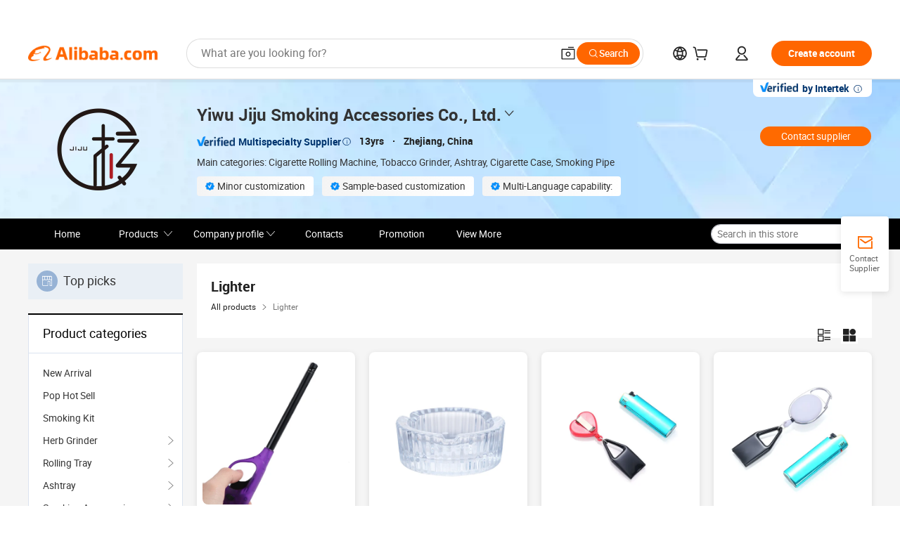

--- FILE ---
content_type: text/html;charset=UTF-8
request_url: https://hkjinlin14.en.alibaba.com/productgrouplist-806149652/%EF%BF%BD%EF%BF%BD%EF%BF%BD%EF%BF%BD%EF%BF%BD%EF%BF%BD%EF%BF%BD%EF%BF%BD%EF%BF%BD%EF%BF%BD.html
body_size: 58119
content:

<!DOCTYPE html>
<html lang="en">
<head prefix="og: http://ogp.me/ns#">
<script>window._timing = {};window._timing.html_start = Date.now();</script>
<meta charset="UTF-8"/><script>window.__APLUS_ABRATE__ = {"phantBucketName":"null",perf_group:""}</script><meta name="referrer" content="always"/><meta name="data-spm" content="a2700"/><meta name="viewport" content="viewport-fit=cover"/><link rel="shortcut icon" href="//is.alicdn.com/simg/single/icon/favicon.ico" type="image/x-icon"/><script>window._timing.prefetch_start = Date.now();</script>
<link rel="dns-prefetch" href="//s.alicdn.com" /><link rel="preconnect" href="//s.alicdn.com" /><script>window._timing.prefetch_end = Date.now();</script>
<link rel="preload" as="style" href="//s.alicdn.com/@g/icbu-decorate/icbu-mod-lib/3.1.25/index.css" onload="this.rel='stylesheet'">
<noscript><link rel="stylesheet" href="//s.alicdn.com/@g/icbu-decorate/icbu-mod-lib/3.1.25/index.css"></noscript>
<!-- the-new-header start --><style>.tnh-message-content .tnh-messages-nodata .tnh-messages-nodata-info .img{width:100%;height:101px;margin-top:40px;margin-bottom:20px;background:url(https://s.alicdn.com/@img/imgextra/i4/O1CN01lnw1WK1bGeXDIoBnB_!!6000000003438-2-tps-399-303.png) no-repeat center center;background-size:133px 101px}#popup-root .functional-content .thirdpart-login .icon-facebook{background-image:url(https://s.alicdn.com/@img/imgextra/i1/O1CN01hUG9f21b67dGOuB2W_!!6000000003415-55-tps-40-40.svg)}#popup-root .functional-content .thirdpart-login .icon-google{background-image:url(https://s.alicdn.com/@img/imgextra/i1/O1CN01Qd3ZsM1C2aAxLHO2h_!!6000000000023-2-tps-120-120.png)}#popup-root .functional-content .thirdpart-login .icon-linkedin{background-image:url(https://s.alicdn.com/@img/imgextra/i1/O1CN01qVG1rv1lNCYkhep7t_!!6000000004806-55-tps-40-40.svg)}.tnh-logo{z-index:9999;display:flex;flex-shrink:0;width:209px;height:29px;background:url(https://s.alicdn.com/@img/imgextra/i2/O1CN0153JdbU26g4bILVOyC_!!6000000007690-2-tps-418-58.png) no-repeat 0 0;background-size:209px 29px;cursor:pointer}html[dir=rtl] .tnh-logo{background:url(https://s.alicdn.com/@img/imgextra/i2/O1CN0153JdbU26g4bILVOyC_!!6000000007690-2-tps-418-58.png) no-repeat 100% 0}.tnh-new-logo{width:185px;background:url(https://s.alicdn.com/@img/imgextra/i1/O1CN01e5zQ2S1cAWz26ivMo_!!6000000003560-2-tps-920-110.png) no-repeat 0 0;background-size:185px 22px;height:22px}html[dir=rtl] .tnh-new-logo{background:url(https://s.alicdn.com/@img/imgextra/i1/O1CN01e5zQ2S1cAWz26ivMo_!!6000000003560-2-tps-920-110.png) no-repeat 100% 0}.source-in-europe{display:flex;gap:32px;padding:0 10px}.source-in-europe .divider{flex-shrink:0;width:1px;background-color:#ddd}.source-in-europe .sie_info{flex-shrink:0;width:520px}.source-in-europe .sie_info .sie_info-logo{display:inline-block!important;height:28px}.source-in-europe .sie_info .sie_info-title{margin-top:24px;font-weight:700;font-size:20px;line-height:26px}.source-in-europe .sie_info .sie_info-description{margin-top:8px;font-size:14px;line-height:18px}.source-in-europe .sie_info .sie_info-sell-list{margin-top:24px;display:flex;flex-wrap:wrap;justify-content:space-between;gap:16px}.source-in-europe .sie_info .sie_info-sell-list-item{width:calc(50% - 8px);display:flex;align-items:center;padding:20px 16px;gap:12px;border-radius:12px;font-size:14px;line-height:18px;font-weight:600}.source-in-europe .sie_info .sie_info-sell-list-item img{width:28px;height:28px}.source-in-europe .sie_info .sie_info-btn{display:inline-block;min-width:240px;margin-top:24px;margin-bottom:30px;padding:13px 24px;background-color:#f60;opacity:.9;color:#fff!important;border-radius:99px;font-size:16px;font-weight:600;line-height:22px;-webkit-text-decoration:none;text-decoration:none;text-align:center;cursor:pointer;border:none}.source-in-europe .sie_info .sie_info-btn:hover{opacity:1}.source-in-europe .sie_cards{display:flex;flex-grow:1}.source-in-europe .sie_cards .sie_cards-product-list{display:flex;flex-grow:1;flex-wrap:wrap;justify-content:space-between;gap:32px 16px;max-height:376px;overflow:hidden}.source-in-europe .sie_cards .sie_cards-product-list.lt-14{justify-content:flex-start}.source-in-europe .sie_cards .sie_cards-product{width:110px;height:172px;display:flex;flex-direction:column;align-items:center;color:#222;box-sizing:border-box}.source-in-europe .sie_cards .sie_cards-product .img{display:flex;justify-content:center;align-items:center;position:relative;width:88px;height:88px;overflow:hidden;border-radius:88px}.source-in-europe .sie_cards .sie_cards-product .img img{width:88px;height:88px;-o-object-fit:cover;object-fit:cover}.source-in-europe .sie_cards .sie_cards-product .img:after{content:"";background-color:#0000001a;position:absolute;left:0;top:0;width:100%;height:100%}html[dir=rtl] .source-in-europe .sie_cards .sie_cards-product .img:after{left:auto;right:0}.source-in-europe .sie_cards .sie_cards-product .text{font-size:12px;line-height:16px;display:-webkit-box;overflow:hidden;text-overflow:ellipsis;-webkit-box-orient:vertical;-webkit-line-clamp:1}.source-in-europe .sie_cards .sie_cards-product .sie_cards-product-title{margin-top:12px;color:#222}.source-in-europe .sie_cards .sie_cards-product .sie_cards-product-sell,.source-in-europe .sie_cards .sie_cards-product .sie_cards-product-country-list{margin-top:4px;color:#767676}.source-in-europe .sie_cards .sie_cards-product .sie_cards-product-country-list{display:flex;gap:8px}.source-in-europe .sie_cards .sie_cards-product .sie_cards-product-country-list.one-country{gap:4px}.source-in-europe .sie_cards .sie_cards-product .sie_cards-product-country-list img{width:18px;height:13px}.source-in-europe.source-in-europe-europages .sie_info-btn{background-color:#7faf0d}.source-in-europe.source-in-europe-europages .sie_info-sell-list-item{background-color:#f2f7e7}.source-in-europe.source-in-europe-europages .sie_card{background:#7faf0d0d}.source-in-europe.source-in-europe-wlw .sie_info-btn{background-color:#0060df}.source-in-europe.source-in-europe-wlw .sie_info-sell-list-item{background-color:#f1f5fc}.source-in-europe.source-in-europe-wlw .sie_card{background:#0060df0d}.tnh-sub-title{padding-left:12px;margin-left:13px;position:relative;color:#222;-webkit-text-decoration:none;text-decoration:none;white-space:nowrap;font-weight:600;font-size:20px;line-height:29px}html[dir=rtl] .tnh-sub-title{padding-left:0;padding-right:12px;margin-left:0;margin-right:13px}.tnh-sub-title:active{-webkit-text-decoration:none;text-decoration:none}.tnh-sub-title:before{content:"";height:24px;width:1px;position:absolute;display:inline-block;background-color:#222;left:0;top:50%;transform:translateY(-50%)}html[dir=rtl] .tnh-sub-title:before{left:auto;right:0}.popup-content{margin:auto;background:#fff;width:50%;padding:5px;border:1px solid #d7d7d7}[role=tooltip].popup-content{width:200px;box-shadow:0 0 3px #00000029;border-radius:5px}.popup-overlay{background:#00000080}[data-popup=tooltip].popup-overlay{background:transparent}.popup-arrow{filter:drop-shadow(0 -3px 3px rgba(0,0,0,.16));color:#fff;stroke-width:2px;stroke:#d7d7d7;stroke-dasharray:30px;stroke-dashoffset:-54px;inset:0}.tnh-badge{position:relative}.tnh-badge i{position:absolute;top:-8px;left:50%;height:16px;padding:0 6px;border-radius:8px;background-color:#e52828;color:#fff;font-style:normal;font-size:12px;line-height:16px}html[dir=rtl] .tnh-badge i{left:auto;right:50%}.tnh-badge-nf i{position:relative;top:auto;left:auto;height:16px;padding:0 8px;border-radius:8px;background-color:#e52828;color:#fff;font-style:normal;font-size:12px;line-height:16px}html[dir=rtl] .tnh-badge-nf i{left:auto;right:auto}.tnh-button{display:block;flex-shrink:0;height:36px;padding:0 24px;outline:none;border-radius:9999px;background-color:#f60;color:#fff!important;text-align:center;font-weight:600;font-size:14px;line-height:36px;cursor:pointer}.tnh-button:active{-webkit-text-decoration:none;text-decoration:none;transform:scale(.9)}.tnh-button:hover{background-color:#d04a0a}@keyframes circle-360-l0%{transform:rotate(0)to{transform:rotate(360deg)}}@keyframes circle-360-rtl{0%{transform:rotate(0)}to{transform:rotate(-360deg)}}.circle-360{animation:circle-360-ltr infinite 1s linear;-webkit-animation:circle-360-ltr infinite 1s linear}html[dir=rtl] .circle-360{animation:circle-360-rtl infinite 1s linear;-webkit-animation:circle-360-rtl infinite 1s linear}.tnh-loading{display:flex;align-items:center;justify-content:center;width:100%}.tnh-loading .tnh-icon{color:#ddd;font-size:40px}#the-new-header.tnh-fixed{position:fixed;top:0;left:0;border-bottom:1px solid #ddd;background-color:#fff!important}html[dir=rtl] #the-new-header.tnh-fixed{left:auto;right:0}.tnh-overlay{position:fixed;top:0;left:0;width:100%;height:100vh}html[dir=rtl] .tnh-overlay{left:auto;right:0}.tnh-icon{display:inline-block;width:1em;height:1em;margin-right:6px;overflow:hidden;vertical-align:-.15em;fill:currentColor}html[dir=rtl] .tnh-icon{margin-right:0;margin-left:6px}.tnh-hide{display:none}.tnh-more{color:#222!important;-webkit-text-decoration:underline!important;text-decoration:underline!important}#the-new-header.tnh-dark{background-color:transparent;color:#fff}#the-new-header.tnh-dark a:link,#the-new-header.tnh-dark a:visited,#the-new-header.tnh-dark a:hover,#the-new-header.tnh-dark a:active,#the-new-header.tnh-dark .tnh-sign-in{color:#fff}#the-new-header.tnh-dark .functional-content a{color:#222}#the-new-header.tnh-dark .tnh-logo{background:url(https://s.alicdn.com/@img/imgextra/i2/O1CN01kNCWs61cTlUC9Pjmu_!!6000000003602-2-tps-418-58.png) no-repeat 0 0;background-size:209px 29px}#the-new-header.tnh-dark .tnh-new-logo{background:url(https://s.alicdn.com/@img/imgextra/i4/O1CN011ZJg9l24hKaeQlVNh_!!6000000007422-2-tps-1380-165.png) no-repeat 0 0;background-size:auto 22px}#the-new-header.tnh-dark .tnh-sub-title{color:#fff}#the-new-header.tnh-dark .tnh-sub-title:before{content:"";height:24px;width:1px;position:absolute;display:inline-block;background-color:#fff;left:0;top:50%;transform:translateY(-50%)}html[dir=rtl] #the-new-header.tnh-dark .tnh-sub-title:before{left:auto;right:0}#the-new-header.tnh-white,#the-new-header.tnh-white-overlay{background-color:#fff;color:#222}#the-new-header.tnh-white a:link,#the-new-header.tnh-white-overlay a:link,#the-new-header.tnh-white a:visited,#the-new-header.tnh-white-overlay a:visited,#the-new-header.tnh-white a:hover,#the-new-header.tnh-white-overlay a:hover,#the-new-header.tnh-white a:active,#the-new-header.tnh-white-overlay a:active,#the-new-header.tnh-white .tnh-sign-in,#the-new-header.tnh-white-overlay .tnh-sign-in{color:#222}#the-new-header.tnh-white .tnh-logo,#the-new-header.tnh-white-overlay .tnh-logo{background:url(https://s.alicdn.com/@img/imgextra/i2/O1CN0153JdbU26g4bILVOyC_!!6000000007690-2-tps-418-58.png) no-repeat 0 0;background-size:209px 29px}#the-new-header.tnh-white .tnh-new-logo,#the-new-header.tnh-white-overlay .tnh-new-logo{background:url(https://s.alicdn.com/@img/imgextra/i1/O1CN01e5zQ2S1cAWz26ivMo_!!6000000003560-2-tps-920-110.png) no-repeat 0 0;background-size:auto 22px}#the-new-header.tnh-white .tnh-sub-title,#the-new-header.tnh-white-overlay .tnh-sub-title{color:#222}#the-new-header.tnh-white{border-bottom:1px solid #ddd;background-color:#fff!important}#the-new-header.tnh-no-border{border:none}@keyframes color-change-to-fff{0%{background:transparent}to{background:#fff}}#the-new-header.tnh-white-overlay{animation:color-change-to-fff .1s cubic-bezier(.65,0,.35,1);-webkit-animation:color-change-to-fff .1s cubic-bezier(.65,0,.35,1)}.ta-content .ta-card{display:flex;align-items:center;justify-content:flex-start;width:49%;height:120px;margin-bottom:20px;padding:20px;border-radius:16px;background-color:#f7f7f7}.ta-content .ta-card .img{width:70px;height:70px;background-size:70px 70px}.ta-content .ta-card .text{display:flex;align-items:center;justify-content:space-between;width:calc(100% - 76px);margin-left:16px;font-size:20px;line-height:26px}html[dir=rtl] .ta-content .ta-card .text{margin-left:0;margin-right:16px}.ta-content .ta-card .text h3{max-width:200px;margin-right:8px;text-align:left;font-weight:600;font-size:14px}html[dir=rtl] .ta-content .ta-card .text h3{margin-right:0;margin-left:8px;text-align:right}.ta-content .ta-card .text .tnh-icon{flex-shrink:0;font-size:24px}.ta-content .ta-card .text .tnh-icon.rtl{transform:scaleX(-1)}.ta-content{display:flex;justify-content:space-between}.ta-content .info{width:50%;margin:40px 40px 40px 134px}html[dir=rtl] .ta-content .info{margin:40px 134px 40px 40px}.ta-content .info h3{display:block;margin:20px 0 28px;font-weight:600;font-size:32px;line-height:40px}.ta-content .info .img{width:212px;height:32px}.ta-content .info .tnh-button{display:block;width:180px;color:#fff}.ta-content .cards{display:flex;flex-shrink:0;flex-wrap:wrap;justify-content:space-between;width:716px}.help-center-content{display:flex;justify-content:center;gap:40px}.help-center-content .hc-item{display:flex;flex-direction:column;align-items:center;justify-content:center;width:280px;height:144px;border:1px solid #ddd;font-size:14px}.help-center-content .hc-item .tnh-icon{margin-bottom:14px;font-size:40px;line-height:40px}.help-center-content .help-center-links{min-width:250px;margin-left:40px;padding-left:40px;border-left:1px solid #ddd}html[dir=rtl] .help-center-content .help-center-links{margin-left:0;margin-right:40px;padding-left:0;padding-right:40px;border-left:none;border-right:1px solid #ddd}.help-center-content .help-center-links a{display:block;padding:12px 14px;outline:none;color:#222;-webkit-text-decoration:none;text-decoration:none;font-size:14px}.help-center-content .help-center-links a:hover{-webkit-text-decoration:underline!important;text-decoration:underline!important}.get-the-app-content-tnh{display:flex;justify-content:center;flex:0 0 auto}.get-the-app-content-tnh .info-tnh .title-tnh{font-weight:700;font-size:20px;margin-bottom:20px}.get-the-app-content-tnh .info-tnh .content-wrapper{display:flex;justify-content:center}.get-the-app-content-tnh .info-tnh .content-tnh{margin-right:40px;width:300px;font-size:16px}html[dir=rtl] .get-the-app-content-tnh .info-tnh .content-tnh{margin-right:0;margin-left:40px}.get-the-app-content-tnh .info-tnh a{-webkit-text-decoration:underline!important;text-decoration:underline!important}.get-the-app-content-tnh .download{display:flex}.get-the-app-content-tnh .download .store{display:flex;flex-direction:column;margin-right:40px}html[dir=rtl] .get-the-app-content-tnh .download .store{margin-right:0;margin-left:40px}.get-the-app-content-tnh .download .store a{margin-bottom:20px}.get-the-app-content-tnh .download .store a img{height:44px}.get-the-app-content-tnh .download .qr img{height:120px}.get-the-app-content-tnh-wrapper{display:flex;justify-content:center;align-items:start;height:100%}.get-the-app-content-tnh-divider{width:1px;height:100%;background-color:#ddd;margin:0 67px;flex:0 0 auto}.tnh-alibaba-lens-install-btn{background-color:#f60;height:48px;border-radius:65px;padding:0 24px;margin-left:71px;color:#fff;flex:0 0 auto;display:flex;align-items:center;border:none;cursor:pointer;font-size:16px;font-weight:600;line-height:22px}html[dir=rtl] .tnh-alibaba-lens-install-btn{margin-left:0;margin-right:71px}.tnh-alibaba-lens-install-btn img{width:24px;height:24px}.tnh-alibaba-lens-install-btn span{margin-left:8px}html[dir=rtl] .tnh-alibaba-lens-install-btn span{margin-left:0;margin-right:8px}.tnh-alibaba-lens-info{display:flex;margin-bottom:20px;font-size:16px}.tnh-alibaba-lens-info div{width:400px}.tnh-alibaba-lens-title{color:#222;font-family:Inter;font-size:20px;font-weight:700;line-height:26px;margin-bottom:20px}.tnh-alibaba-lens-extra{-webkit-text-decoration:underline!important;text-decoration:underline!important;font-size:16px;font-style:normal;font-weight:400;line-height:22px}.featured-content{display:flex;justify-content:center;gap:40px}.featured-content .card-links{min-width:250px;margin-left:40px;padding-left:40px;border-left:1px solid #ddd}html[dir=rtl] .featured-content .card-links{margin-left:0;margin-right:40px;padding-left:0;padding-right:40px;border-left:none;border-right:1px solid #ddd}.featured-content .card-links a{display:block;padding:14px;outline:none;-webkit-text-decoration:none;text-decoration:none;font-size:14px}.featured-content .card-links a:hover{-webkit-text-decoration:underline!important;text-decoration:underline!important}.featured-content .featured-item{display:flex;flex-direction:column;align-items:center;justify-content:center;width:280px;height:144px;border:1px solid #ddd;color:#222;font-size:14px}.featured-content .featured-item .tnh-icon{margin-bottom:14px;font-size:40px;line-height:40px}.buyer-central-content{display:flex;justify-content:space-between;gap:30px;margin:auto 20px;font-size:14px}.buyer-central-content .bcc-item{width:20%}.buyer-central-content .bcc-item .bcc-item-title,.buyer-central-content .bcc-item .bcc-item-child{margin-bottom:18px}.buyer-central-content .bcc-item .bcc-item-title{font-weight:600}.buyer-central-content .bcc-item .bcc-item-child a:hover{-webkit-text-decoration:underline!important;text-decoration:underline!important}.become-supplier-content{display:flex;justify-content:center;gap:40px}.become-supplier-content a{display:flex;flex-direction:column;align-items:center;justify-content:center;width:280px;height:144px;padding:0 20px;border:1px solid #ddd;font-size:14px}.become-supplier-content a .tnh-icon{margin-bottom:14px;font-size:40px;line-height:40px}.become-supplier-content a .become-supplier-content-desc{height:44px;text-align:center}@keyframes sub-header-title-hover{0%{transform:scaleX(.4);-webkit-transform:scaleX(.4)}to{transform:scaleX(1);-webkit-transform:scaleX(1)}}.sub-header{min-width:1200px;max-width:1580px;height:36px;margin:0 auto;overflow:hidden;font-size:14px}.sub-header .sub-header-top{position:absolute;bottom:0;z-index:2;width:100%;min-width:1200px;max-width:1600px;height:36px;margin:0 auto;background-color:transparent}.sub-header .sub-header-default{display:flex;justify-content:space-between;width:100%;height:40px;padding:0 40px}.sub-header .sub-header-default .sub-header-main,.sub-header .sub-header-default .sub-header-sub{display:flex;align-items:center;justify-content:space-between;gap:28px}.sub-header .sub-header-default .sub-header-main .sh-current-item .animated-tab-content,.sub-header .sub-header-default .sub-header-sub .sh-current-item .animated-tab-content{top:108px;opacity:1;visibility:visible}.sub-header .sub-header-default .sub-header-main .sh-current-item .animated-tab-content img,.sub-header .sub-header-default .sub-header-sub .sh-current-item .animated-tab-content img{display:inline}.sub-header .sub-header-default .sub-header-main .sh-current-item .animated-tab-content .item-img,.sub-header .sub-header-default .sub-header-sub .sh-current-item .animated-tab-content .item-img{display:block}.sub-header .sub-header-default .sub-header-main .sh-current-item .tab-title:after,.sub-header .sub-header-default .sub-header-sub .sh-current-item .tab-title:after{position:absolute;bottom:1px;display:block;width:100%;height:2px;border-bottom:2px solid #222!important;content:" ";animation:sub-header-title-hover .3s cubic-bezier(.6,0,.4,1) both;-webkit-animation:sub-header-title-hover .3s cubic-bezier(.6,0,.4,1) both}.sub-header .sub-header-default .sub-header-main .sh-current-item .tab-title-click:hover,.sub-header .sub-header-default .sub-header-sub .sh-current-item .tab-title-click:hover{-webkit-text-decoration:underline;text-decoration:underline}.sub-header .sub-header-default .sub-header-main .sh-current-item .tab-title-click:after,.sub-header .sub-header-default .sub-header-sub .sh-current-item .tab-title-click:after{display:none}.sub-header .sub-header-default .sub-header-main>div,.sub-header .sub-header-default .sub-header-sub>div{display:flex;align-items:center;margin-top:-2px;cursor:pointer}.sub-header .sub-header-default .sub-header-main>div:last-child,.sub-header .sub-header-default .sub-header-sub>div:last-child{padding-right:0}html[dir=rtl] .sub-header .sub-header-default .sub-header-main>div:last-child,html[dir=rtl] .sub-header .sub-header-default .sub-header-sub>div:last-child{padding-right:0;padding-left:0}.sub-header .sub-header-default .sub-header-main>div:last-child.sh-current-item:after,.sub-header .sub-header-default .sub-header-sub>div:last-child.sh-current-item:after{width:100%}.sub-header .sub-header-default .sub-header-main>div .tab-title,.sub-header .sub-header-default .sub-header-sub>div .tab-title{position:relative;height:36px}.sub-header .sub-header-default .sub-header-main>div .animated-tab-content,.sub-header .sub-header-default .sub-header-sub>div .animated-tab-content{position:absolute;top:108px;left:0;width:100%;overflow:hidden;border-top:1px solid #ddd;background-color:#fff;opacity:0;visibility:hidden}html[dir=rtl] .sub-header .sub-header-default .sub-header-main>div .animated-tab-content,html[dir=rtl] .sub-header .sub-header-default .sub-header-sub>div .animated-tab-content{left:auto;right:0}.sub-header .sub-header-default .sub-header-main>div .animated-tab-content img,.sub-header .sub-header-default .sub-header-sub>div .animated-tab-content img{display:none}.sub-header .sub-header-default .sub-header-main>div .animated-tab-content .item-img,.sub-header .sub-header-default .sub-header-sub>div .animated-tab-content .item-img{display:none}.sub-header .sub-header-default .sub-header-main>div .tab-content,.sub-header .sub-header-default .sub-header-sub>div .tab-content{display:flex;justify-content:flex-start;width:100%;min-width:1200px;max-height:calc(100vh - 220px)}.sub-header .sub-header-default .sub-header-main>div .tab-content .animated-tab-content-children,.sub-header .sub-header-default .sub-header-sub>div .tab-content .animated-tab-content-children{width:100%;min-width:1200px;max-width:1600px;margin:40px auto;padding:0 40px;opacity:0}.sub-header .sub-header-default .sub-header-main>div .tab-content .animated-tab-content-children-no-animation,.sub-header .sub-header-default .sub-header-sub>div .tab-content .animated-tab-content-children-no-animation{opacity:1}.sub-header .sub-header-props{height:36px}.sub-header .sub-header-props-hide{position:relative;height:0;padding:0 40px}.sub-header .rounded{border-radius:8px}.tnh-logo{z-index:9999;display:flex;flex-shrink:0;width:209px;height:29px;background:url(https://s.alicdn.com/@img/imgextra/i2/O1CN0153JdbU26g4bILVOyC_!!6000000007690-2-tps-418-58.png) no-repeat 0 0;background-size:209px 29px;cursor:pointer}html[dir=rtl] .tnh-logo{background:url(https://s.alicdn.com/@img/imgextra/i2/O1CN0153JdbU26g4bILVOyC_!!6000000007690-2-tps-418-58.png) no-repeat 100% 0}.tnh-new-logo{width:185px;background:url(https://s.alicdn.com/@img/imgextra/i1/O1CN01e5zQ2S1cAWz26ivMo_!!6000000003560-2-tps-920-110.png) no-repeat 0 0;background-size:185px 22px;height:22px}html[dir=rtl] .tnh-new-logo{background:url(https://s.alicdn.com/@img/imgextra/i1/O1CN01e5zQ2S1cAWz26ivMo_!!6000000003560-2-tps-920-110.png) no-repeat 100% 0}#popup-root .functional-content{width:360px;max-height:calc(100vh - 40px);padding:20px;border-radius:12px;background-color:#fff;box-shadow:0 6px 12px 4px #00000014;-webkit-box-shadow:0 6px 12px 4px rgba(0,0,0,.08)}#popup-root .functional-content a{outline:none}#popup-root .functional-content a:link,#popup-root .functional-content a:visited,#popup-root .functional-content a:hover,#popup-root .functional-content a:active{color:#222;-webkit-text-decoration:none;text-decoration:none}#popup-root .functional-content ul{padding:0;list-style:none}#popup-root .functional-content h3{font-weight:600;font-size:14px;line-height:18px;color:#222}#popup-root .functional-content .css-jrh21l-control{outline:none!important;border-color:#ccc;box-shadow:none}#popup-root .functional-content .css-jrh21l-control .css-15lsz6c-indicatorContainer{color:#ccc}#popup-root .functional-content .thirdpart-login{display:flex;justify-content:space-between;width:245px;margin:0 auto 20px}#popup-root .functional-content .thirdpart-login a{border-radius:8px}#popup-root .functional-content .thirdpart-login .icon-facebook{background-image:url(https://s.alicdn.com/@img/imgextra/i1/O1CN01hUG9f21b67dGOuB2W_!!6000000003415-55-tps-40-40.svg)}#popup-root .functional-content .thirdpart-login .icon-google{background-image:url(https://s.alicdn.com/@img/imgextra/i1/O1CN01Qd3ZsM1C2aAxLHO2h_!!6000000000023-2-tps-120-120.png)}#popup-root .functional-content .thirdpart-login .icon-linkedin{background-image:url(https://s.alicdn.com/@img/imgextra/i1/O1CN01qVG1rv1lNCYkhep7t_!!6000000004806-55-tps-40-40.svg)}#popup-root .functional-content .login-with{width:100%;text-align:center;margin-bottom:16px}#popup-root .functional-content .login-tips{font-size:12px;margin-bottom:20px;color:#767676}#popup-root .functional-content .login-tips a{outline:none;color:#767676!important;-webkit-text-decoration:underline!important;text-decoration:underline!important}#popup-root .functional-content .tnh-button{outline:none!important;color:#fff}#popup-root .functional-content .login-links>div{border-top:1px solid #ddd}#popup-root .functional-content .login-links>div ul{margin:8px 0;list-style:none}#popup-root .functional-content .login-links>div a{display:flex;align-items:center;min-height:40px;-webkit-text-decoration:none;text-decoration:none;font-size:14px;color:#222}#popup-root .functional-content .login-links>div a:hover{margin:0 -20px;padding:0 20px;background-color:#f4f4f4;font-weight:600}.tnh-languages{position:relative;display:flex}.tnh-languages .current{display:flex;align-items:center}.tnh-languages .current>div{margin-right:4px}html[dir=rtl] .tnh-languages .current>div{margin-right:0;margin-left:4px}.tnh-languages .current .tnh-icon{font-size:24px}.tnh-languages .current .tnh-icon:last-child{margin-right:0}html[dir=rtl] .tnh-languages .current .tnh-icon:last-child{margin-right:0;margin-left:0}.tnh-languages-overlay{font-size:14px}.tnh-languages-overlay .tnh-l-o-title{margin-bottom:8px;font-weight:600;font-size:14px;line-height:18px}.tnh-languages-overlay .tnh-l-o-select{width:100%;margin:8px 0 16px}.tnh-languages-overlay .select-item{background-color:#fff4ed}.tnh-languages-overlay .tnh-l-o-control{display:flex;justify-content:center}.tnh-languages-overlay .tnh-l-o-control .tnh-button{width:100%}.tnh-cart-content{max-height:600px;overflow-y:scroll}.tnh-cart-content .tnh-cart-item h3{overflow:hidden;text-overflow:ellipsis;white-space:nowrap}.tnh-cart-content .tnh-cart-item h3 a:hover{-webkit-text-decoration:underline!important;text-decoration:underline!important}.cart-popup-content{padding:0!important}.cart-popup-content .cart-logged-popup-arrow{transform:translate(-20px)}html[dir=rtl] .cart-popup-content .cart-logged-popup-arrow{transform:translate(20px)}.tnh-ma-content .tnh-ma-content-title{display:flex;align-items:center;margin-bottom:20px}.tnh-ma-content .tnh-ma-content-title h3{margin:0 12px 0 0;overflow:hidden;text-overflow:ellipsis;white-space:nowrap}html[dir=rtl] .tnh-ma-content .tnh-ma-content-title h3{margin:0 0 0 12px}.tnh-ma-content .tnh-ma-content-title img{height:16px}.ma-portrait-waiting{margin-left:12px}html[dir=rtl] .ma-portrait-waiting{margin-left:0;margin-right:12px}.tnh-message-content .tnh-messages-buyer .tnh-messages-list{display:flex;flex-direction:column}.tnh-message-content .tnh-messages-buyer .tnh-messages-list .tnh-message-unread-item{display:flex;align-items:center;justify-content:space-between;padding:16px 0;color:#222}.tnh-message-content .tnh-messages-buyer .tnh-messages-list .tnh-message-unread-item:last-child{margin-bottom:20px}.tnh-message-content .tnh-messages-buyer .tnh-messages-list .tnh-message-unread-item .img{width:48px;height:48px;margin-right:12px;overflow:hidden;border:1px solid #ddd;border-radius:100%}html[dir=rtl] .tnh-message-content .tnh-messages-buyer .tnh-messages-list .tnh-message-unread-item .img{margin-right:0;margin-left:12px}.tnh-message-content .tnh-messages-buyer .tnh-messages-list .tnh-message-unread-item .img img{width:48px;height:48px;-o-object-fit:cover;object-fit:cover}.tnh-message-content .tnh-messages-buyer .tnh-messages-list .tnh-message-unread-item .user-info{display:flex;flex-direction:column}.tnh-message-content .tnh-messages-buyer .tnh-messages-list .tnh-message-unread-item .user-info strong{margin-bottom:6px;font-weight:600;font-size:14px}.tnh-message-content .tnh-messages-buyer .tnh-messages-list .tnh-message-unread-item .user-info span{width:220px;margin-right:12px;overflow:hidden;text-overflow:ellipsis;white-space:nowrap;font-size:12px}html[dir=rtl] .tnh-message-content .tnh-messages-buyer .tnh-messages-list .tnh-message-unread-item .user-info span{margin-right:0;margin-left:12px}.tnh-message-content .tnh-messages-unread-content{margin:20px 0;text-align:center;font-size:14px}.tnh-message-content .tnh-messages-unread-hascookie{display:flex;flex-direction:column;margin:20px 0 16px;text-align:center;font-size:14px}.tnh-message-content .tnh-messages-unread-hascookie strong{margin-bottom:20px}.tnh-message-content .tnh-messages-nodata .tnh-messages-nodata-info{display:flex;flex-direction:column;text-align:center}.tnh-message-content .tnh-messages-nodata .tnh-messages-nodata-info .img{width:100%;height:101px;margin-top:40px;margin-bottom:20px;background:url(https://s.alicdn.com/@img/imgextra/i4/O1CN01lnw1WK1bGeXDIoBnB_!!6000000003438-2-tps-399-303.png) no-repeat center center;background-size:133px 101px}.tnh-message-content .tnh-messages-nodata .tnh-messages-nodata-info span{margin-bottom:40px}.tnh-order-content .tnh-order-buyer,.tnh-order-content .tnh-order-seller{display:flex;flex-direction:column;margin-bottom:20px;font-size:14px}.tnh-order-content .tnh-order-buyer h3,.tnh-order-content .tnh-order-seller h3{margin-bottom:16px;font-size:14px;line-height:18px}.tnh-order-content .tnh-order-buyer a,.tnh-order-content .tnh-order-seller a{padding:11px 0;color:#222!important}.tnh-order-content .tnh-order-buyer a:hover,.tnh-order-content .tnh-order-seller a:hover{-webkit-text-decoration:underline!important;text-decoration:underline!important}.tnh-order-content .tnh-order-buyer a span,.tnh-order-content .tnh-order-seller a span{margin-right:4px}html[dir=rtl] .tnh-order-content .tnh-order-buyer a span,html[dir=rtl] .tnh-order-content .tnh-order-seller a span{margin-right:0;margin-left:4px}.tnh-order-content .tnh-order-seller,.tnh-order-content .tnh-order-ta{padding-top:20px;border-top:1px solid #ddd}.tnh-order-content .tnh-order-seller:first-child,.tnh-order-content .tnh-order-ta:first-child{border-top:0;padding-top:0}.tnh-order-content .tnh-order-ta .img{margin-bottom:12px}.tnh-order-content .tnh-order-ta .img img{width:186px;height:28px;-o-object-fit:cover;object-fit:cover}.tnh-order-content .tnh-order-ta .ta-info{margin-bottom:16px;font-size:14px;line-height:18px}.tnh-order-content .tnh-order-ta .ta-info a{margin-left:4px;-webkit-text-decoration:underline!important;text-decoration:underline!important}html[dir=rtl] .tnh-order-content .tnh-order-ta .ta-info a{margin-left:0;margin-right:4px}.tnh-order-content .tnh-order-nodata .ta-info .ta-logo{margin:24px 0 16px}.tnh-order-content .tnh-order-nodata .ta-info .ta-logo img{height:28px}.tnh-order-content .tnh-order-nodata .ta-info h3{margin-bottom:24px;font-size:20px}.tnh-order-content .tnh-order-nodata .ta-card{display:flex;align-items:center;justify-content:flex-start;margin-bottom:20px;color:#222}.tnh-order-content .tnh-order-nodata .ta-card:hover{-webkit-text-decoration:underline!important;text-decoration:underline!important}.tnh-order-content .tnh-order-nodata .ta-card .img{width:36px;height:36px;margin-right:8px;background-size:36px 36px!important}html[dir=rtl] .tnh-order-content .tnh-order-nodata .ta-card .img{margin-right:0;margin-left:8px}.tnh-order-content .tnh-order-nodata .ta-card .text{display:flex;align-items:center;justify-content:space-between}.tnh-order-content .tnh-order-nodata .ta-card .text h3{margin:0;font-weight:600;font-size:14px}.tnh-order-content .tnh-order-nodata .ta-card .text .tnh-icon{display:none}.tnh-order-content .tnh-order-nodata .tnh-more{display:block;margin-bottom:24px}.tnh-login{display:flex;flex-grow:2;flex-shrink:1;align-items:center;justify-content:space-between}.tnh-login .tnh-sign-in,.tnh-login .tnh-sign-up{flex-grow:1}.tnh-login .tnh-sign-in{display:flex;align-items:center;justify-content:center;margin-right:28px;color:#222}html[dir=rtl] .tnh-login .tnh-sign-in{margin-right:0;margin-left:28px}.tnh-login .tnh-sign-in:hover{-webkit-text-decoration:underline!important;text-decoration:underline!important}.tnh-login .tnh-sign-up{min-width:120px;color:#fff}.tnh-login .tnh-icon{font-size:24px}.tnh-loggedin{display:flex;align-items:center;gap:28px}.tnh-loggedin .tnh-icon{margin-right:0;font-size:24px}html[dir=rtl] .tnh-loggedin .tnh-icon{margin-right:0;margin-left:0}.tnh-loggedin .user-portrait{width:36px;height:36px;border-radius:36px}.sign-in-content{max-height:calc(100vh - 20px);margin:-20px;padding:20px;overflow-y:scroll}.sign-in-content-title,.sign-in-content-button{margin-bottom:20px}.ma-content{border-radius:12px 5px 12px 12px!important}html[dir=rtl] .ma-content{border-radius:5px 12px 12px!important}.tnh-ship-to{position:relative;display:flex;justify-content:center}.tnh-ship-to .ship-to-tips{position:absolute;border-radius:16px;width:400px;background:#222;padding:16px;color:#fff;top:50px;z-index:9999;box-shadow:0 4px 12px #0003;cursor:auto}.tnh-ship-to .ship-to-tips:before{content:"";width:0;height:0;border-left:8px solid transparent;border-right:8px solid transparent;border-bottom:8px solid #222;position:absolute;top:-8px;left:50%;margin-left:-8px}html[dir=rtl] .tnh-ship-to .ship-to-tips:before{left:auto;right:50%;margin-left:0;margin-right:-8px}.tnh-ship-to .ship-to-tips .ship-to-tips-container{display:flex;flex-direction:column}.tnh-ship-to .ship-to-tips .ship-to-tips-container .ship-to-tips-title-container{display:flex;justify-content:space-between}.tnh-ship-to .ship-to-tips .ship-to-tips-container .ship-to-tips-title-container>img{width:24px;height:24px;cursor:pointer;margin-left:8px}html[dir=rtl] .tnh-ship-to .ship-to-tips .ship-to-tips-container .ship-to-tips-title-container>img{margin-left:0;margin-right:8px}.tnh-ship-to .ship-to-tips .ship-to-tips-container .ship-to-tips-title-container .ship-to-tips-title{color:#fff;font-size:14px;font-weight:600;line-height:18px}.tnh-ship-to .ship-to-tips .ship-to-tips-container .ship-to-tips-desc{color:#fff;font-size:14px;font-weight:400;line-height:18px;padding-right:32px}html[dir=rtl] .tnh-ship-to .ship-to-tips .ship-to-tips-container .ship-to-tips-desc{padding-right:0;padding-left:32px}.tnh-ship-to .ship-to-tips .ship-to-tips-container .ship-to-tips-actions{margin-top:12px;display:flex;align-items:center}.tnh-ship-to .ship-to-tips .ship-to-tips-container .ship-to-tips-actions .ship-to-action{margin-left:8px;padding:4px 8px;border-radius:50px;font-size:12px;line-height:16px;font-weight:600;cursor:pointer}html[dir=rtl] .tnh-ship-to .ship-to-tips .ship-to-tips-container .ship-to-tips-actions .ship-to-action{margin-left:0;margin-right:8px}.tnh-ship-to .ship-to-tips .ship-to-tips-container .ship-to-tips-actions .ship-to-action:first-child{margin-left:0}html[dir=rtl] .tnh-ship-to .ship-to-tips .ship-to-tips-container .ship-to-tips-actions .ship-to-action:first-child{margin-left:0;margin-right:0}.tnh-ship-to .ship-to-tips .ship-to-tips-container .ship-to-tips-actions .ship-to-action.primary{background-color:#fff;color:#222}.tnh-ship-to .ship-to-tips .ship-to-tips-container .ship-to-tips-actions .ship-to-action.secondary{color:#fff}.tnh-ship-to .tnh-current-country{display:flex;flex-direction:column}.tnh-ship-to .tnh-current-country .deliver-span{font-size:12px;font-weight:400;line-height:16px}.tnh-ship-to .tnh-country-flag{min-width:23px;display:flex;align-items:center}.tnh-ship-to .tnh-country-flag img{height:14px;margin-right:4px}html[dir=rtl] .tnh-ship-to .tnh-country-flag img{margin-right:0;margin-left:4px}.tnh-ship-to .tnh-country-flag>span{font-size:14px;font-weight:600}.tnh-ship-to-content{width:382px!important;padding:0!important}.tnh-ship-to-content .crated-header-ship-to{border-radius:12px}.tnh-smart-assistant{display:flex}.tnh-smart-assistant>img{height:36px}.tnh-no-scenes{position:absolute;top:0;left:0;z-index:9999;width:100%;height:108px;background-color:#00000080;color:#fff;text-align:center;font-size:30px;line-height:108px}html[dir=rtl] .tnh-no-scenes{left:auto;right:0}body{line-height:inherit;margin:0}.the-new-header-wrapper{min-height:109px}.the-new-header{position:relative;width:100%;font-size:14px;font-family:Inter,SF Pro Text,Roboto,Helvetica Neue,Helvetica,Tahoma,Arial,PingFang SC,Microsoft YaHei;line-height:18px}.the-new-header *,.the-new-header :after,.the-new-header :before{box-sizing:border-box}.the-new-header ul,.the-new-header li{margin:0;padding:0;list-style:none}.the-new-header a{text-decoration:inherit}.the-new-header .header-content{min-width:1200px;max-width:1580px;margin:0 auto;padding:0 40px;font-size:14px}.the-new-header .header-content .tnh-main{display:flex;align-items:center;justify-content:space-between;height:72px}.the-new-header .header-content .tnh-main .tnh-logo-content{display:flex}.the-new-header .header-content .tnh-main .tnh-searchbar{flex-grow:1;flex-shrink:1;margin:0 40px}.the-new-header .header-content .tnh-main .functional{display:flex;flex-shrink:0;align-items:center;gap:28px}.the-new-header .header-content .tnh-main .functional>div{cursor:pointer}@media (max-width: 1440){.the-new-header .header-content .main .tnh-searchbar{margin:0 28px!important}}@media (max-width: 1280px){.hide-item{display:none}.the-new-header .header-content .main .tnh-searchbar{margin:0 24px!important}.tnh-languages{width:auto!important}.sub-header .sub-header-main>div:last-child,.sub-header .sub-header-sub>div:last-child{padding-right:0!important}html[dir=rtl] .sub-header .sub-header-main>div:last-child,html[dir=rtl] .sub-header .sub-header-sub>div:last-child{padding-right:0!important;padding-left:0!important}.functional .tnh-login .tnh-sign-in{margin-right:24px!important}html[dir=rtl] .functional .tnh-login .tnh-sign-in{margin-right:0!important;margin-left:24px!important}.tnh-languages{min-width:30px}}.tnh-popup-root .functional-content{top:60px!important;color:#222}@media (max-height: 550px){.ship-to-content,.tnh-languages-overlay{max-height:calc(100vh - 180px)!important;overflow-y:scroll!important}}.cratedx-doc-playground-preview{position:fixed;top:0;left:0;padding:0}html[dir=rtl] .cratedx-doc-playground-preview{left:auto;right:0}</style>
<!-- shop-render start --><style>body,h1,h2,h3,h4,h5,h6,hr,p,blockquote,dl,dt,dd,ul,ol,li,pre,form,fieldset,legend,button,input,textarea,th,td{margin:0;padding:0}body{font:14px/1.5}h1,h2,h3,h4,h5,h6{font-size:100%}a:hover{text-decoration:underline}.root{overflow-x:hidden}.root .layout-220-960{display:flex;justify-content:space-between;margin:0 auto;width:100%;max-width:1200px}.root .layout-220-960 .grid220{display:inline-block;width:220px}.root .layout-220-960 .grid960{display:inline-block;width:960px}.root .J_module{margin:0 auto 20px;width:100%}.root .J_module.hideBottom,.root .J_module:empty{margin-bottom:0}.root #bd .J_module{max-width:1200px}.root #bd .J_module.fluid{max-width:100%}.root #bd .J_module.full{position:relative;left:50%;margin-left:-960px;width:1920px;max-width:1920px}.root #fc .J_module{margin:0}.next-pagination .next-btn{border-radius:3px}.next-pagination .next-btn.current{color:#fff}.J_module.module_loaded{background-image:none;background-size:initial;min-height:initial}.sc-hd-prefix-mask{z-index:9998!important}.xman-popup{z-index:9999!important}body.companyProfile .root #hd .J_module,body.factory .root #hd .J_module{margin-bottom:0}body.companyProfile .root #bd,body.factory .root #bd{padding:20px 0 1px;background:#f5f5f5}body.companyProfile .root #bd .J_module,body.factory .root #bd .J_module{margin-bottom:20px}body.companyProfile .root #bd .J_module:empty,body.factory .root #bd .J_module:empty{margin-bottom:0}body.companyProfile .icbu-mod-wrapper,body.factory .icbu-mod-wrapper{border-radius:10px}body.companyProfile .icbu-mod-wrapper.v2,body.factory .icbu-mod-wrapper.v2{padding:0;border:1px solid #f4f4f4}body.companyProfile .icbu-mod-wrapper.v3>.wrap-box,body.factory .icbu-mod-wrapper.v3>.wrap-box{padding:0}body.companyProfile .wrap-box,body.factory .wrap-box{border:none;padding:20px}body.products .root #hd .J_module{margin-bottom:0}body.products .root #bd{padding:20px 0 1px;background-color:#f5f5f5}body.contacts .root #hd .J_module{margin-bottom:0}body.contacts .root #bd{padding:20px 0 1px;background-color:#f5f5f5}body.feeds .root #hd .J_module{margin-bottom:0}body.feeds .root #bd{padding:20px 0 1px;background-color:#f5f5f5}.icbu-shop{min-width:1200px}.icbu-clearfix{@include clearfix;}.icbu-link-default{@include link-default;}.icbu-link-normal{@include link-normal;}@media (max-width: 990px){.icbu-hide-720{display:none}}@media (max-width: 1200px){.icbu-hide-990{display:none}}a:-webkit-any-link:focus-visible{outline-width:0}.next-tabs-wrapped.next-tabs-top>.next-tabs-bar .next-tabs-tab.active:before{display:none}.reverse-960-220 .layout-220-960{flex-direction:row-reverse}.reverse-960-220 .layout-220-960 .wrap-box{padding:24px 0 40px}.reverse-960-220 .layout-220-960 .wrap-box .mod-header{padding-left:40px;margin-bottom:24px}.reverse-960-220 .layout-220-960 .wrap-box .mod-header .title{line-height:32px}.reverse-960-220 .layout-220-960 .wrap-box .mod-content{padding:0 40px}."red"{display:inline-block;position:relative;line-height:1;vertical-align:middle}.shop-promotion-pcBanner{width:1920px;margin-left:50%;transform:translate(-50%)}[module-title=globalData]{display:none}</style>

<link rel="preload" href="https://s.alicdn.com/@img/imgextra/i1/O1CN01REbO5M1iNFNVX2yeq_!!6000000004400-2-tps-1920-200.png" as="image"><script>window._timing.first_end = Date.now();</script>
<!-- back ground style -->

<!-- html sperator for cache --><title>Products list direct from CN</title><meta name="keywords" content="Yiwu Jiju Smoking Accessories Co., Ltd., Cigarette Rolling Machine,  Tobacco Grinder"/><meta name="description" content="Main products Cigarette Rolling Machine,  Tobacco Grinder and 252 more Products from Yiwu Jiju Smoking Accessories Co., Ltd. on Alibaba.com"/><meta property="og:type" content="product.group"/><meta property="og:title" content="Products list direct from CN"/><meta property="og:description" content="Main products Cigarette Rolling Machine,  Tobacco Grinder and 252 more Products from Yiwu Jiju Smoking Accessories Co., Ltd. on Alibaba.com"/><meta property="og:image" content="https://sc04.alicdn.com/kf/H906a42bebde342249d9d557cecd61d99f.png"/><meta property="og:url" content="https://hkjinlin14.en.alibaba.com/"/><meta property="og:site_name" content="Alibaba.com"/>
<link rel="preload" href="https://s.alicdn.com/@sc02/kf/Hca0364fc7e2041fd88a3d1ef1136a25dW.jpg" as="image">
</head>
<body class="icbu-shop view products" data-spm="shop_plgr" ><script crossorigin async defer id="beacon-aplus" src="//assets.alicdn.com/g/alilog/??aplus_plugin_icbufront/index.js,mlog/aplus_v2.js" exparams="aplus=async&atp_isdpp=ml%2desite%2d7vhkjinlin&userid=&aplus&ali_beacon_id=&ali_apache_id=&ali_apache_track=&ali_apache_tracktmp=&dmtrack_c={ali%5fresin%5ftrace%3dpvmi%3d90fce66a8d3d444595f204cffee4577e%7cshop%5fid%3d215124390%7cbiz%3dGOLD%7cphantBucketName%3dnull}&pageid=12770a9e2103277c1762570209&hn=alisite%2dicbu%2dweb033003039124%2erg%2dus%2deast%2eus68&asid=AQAAAADhrw5pe/nqSwAAAABCJnnOmBE8sA==&sidx=QZZqA0v97r8K4eV1nzVooYUCUpdpENZNikp9zgQioqr8ksqCQaxREN3wVdM6rb6aROPh6e2bpoZZuyASSwjNVBvIsoo+NmCTHFPMS+2ZDkk4X/ZDb0/[base64]&tmi=&treq=&tres="></script>
<a id="icbu-buyer-pc-top-banner" style="display: block; position: relative; width: 100%; height: 40px; background-position: 50% center; background-repeat: no-repeat; background-size: 1920px 40px; z-index: 9999;"></a><script>      
theNewHeaderProps = {
  scenes: 'icbu-shop',
  onLangChange: () => {
    window.location.href = window.location.origin
  },
  hasSearchBar: true,
  useCommonStyle: false,
  hasSub: false,
  ssrVersion: '4.21.4',
  searchbarProps: {
   hostname: 'www.alibaba.com',
   proBizUi: true
  }
}
  window.TheNewHeaderProps = theNewHeaderProps;
</script>     
<div id="icbu-the-new-header-container"><div id="icbu-the-new-header-container"><div id="the-new-header" data-version="4.1.0" data-tnh-auto-exp="tnh-expose" data-scenes="icbu-shop" style="z-index:9006;position:relative;width:100%;font-size:14px;font-family:Inter,SF Pro Text,Roboto, Helvetica Neue, Helvetica, Tahoma, Arial, PingFang SC,Microsoft YaHei;line-height:18px;background-color:#fff;color:#222;border-bottom:1px solid #ddd;box-sizing:border-box"><div style="min-width:1200px;max-width:1580px;margin:0 auto;padding:0 40px;font-size:14px;align-items: center;display: flex;justify-content: space-between;"><div style="display:flex;align-items:center;justify-content:space-between;height:72px"><div style="display:flex"><div style="z-index:9999;display:flex;flex-shrink:0;width:209px;height:29px;background:url('https://s.alicdn.com/@img/imgextra/i4/O1CN01QEE1d11i4TSS8qo4G_!!6000000004359-2-tps-1383-166.png') no-repeat 0 0;background-size:209px 29px;cursor:pointer"></div></div></div><div>Sign in</div></div></div></div></div>
<script>window._timing.second_end = Date.now();
  try {
    if ('scrollRestoration' in history) {
      history.scrollRestoration = 'manual';
    }
  } catch (error) {
    console.error(error);
  };
window.realTimeGlobalData = {"chatToken":"", "language":"null", "netWorkFlag":"null", "abTestInfos":{}, "topBannerMaterials":{"items":[{"nicheMaterialList":[{"universalContent":"{\"shapeId\":385553,\"linkNumber\":\"https://img.alicdn.com/imgextra/i1/O1CN01CNSCB71Pf8YFpzTsN_!!6000000001867-2-tps-3840-80.png?strategyId=111350&resourcePositionTag=true\",\"bgColor\":\"#642a0e\",\"bgLink\":\"https://sale.alibaba.com/p/lens?traceInfo=alibaba_top_of_page_slot&strategyId=111350&resourcePositionTag=true\",\"sceneCode\":\"MINISITE_PC_TOP_BANNER\",\"bgImage\":\"https://img.alicdn.com/imgextra/i1/O1CN01CNSCB71Pf8YFpzTsN_!!6000000001867-2-tps-3840-80.png\",\"traceInfos\":[{\"params\":{\"strategyId\":\"111350\",\"location\":\"\",\"shapeId\":\"385553\",\"crowdId\":\"0\",\"agsMcsFlag\":\"ags_mcs\"},\"spmc\":\"inner_null\"}]}","universalContentMap":{"shapeId":385553,"linkNumber":"https://img.alicdn.com/imgextra/i1/O1CN01CNSCB71Pf8YFpzTsN_!!6000000001867-2-tps-3840-80.png?strategyId=111350&resourcePositionTag=true","bgColor":"#642a0e","bgLink":"https://sale.alibaba.com/p/lens?traceInfo=alibaba_top_of_page_slot&strategyId=111350&resourcePositionTag=true","sceneCode":"MINISITE_PC_TOP_BANNER","bgImage":"https://img.alicdn.com/imgextra/i1/O1CN01CNSCB71Pf8YFpzTsN_!!6000000001867-2-tps-3840-80.png","traceInfos":[{"params":{"shapeId":"385553","agsMcsFlag":"ags_mcs","strategyId":"111350","location":"","crowdId":"0"},"spmc":"inner_null"}]}}],"pageNo":-1,"pageSize":-1,"tag":"MINISITE_PC_TOP_BANNER","totalNum":-1}],"resultCode":"200","totalCount":1}};</script><script src="//s.alicdn.com/@g/icbu-decorate/icbu-mod-lib/3.1.25/index.js" crossorigin defer></script>
<script id="shop-render-script" src="//s.alicdn.com/@g/icbu-decorate/shop-render/1.0.1/pages/index/index.js" crossorigin defer></script>
<script defer src="//s.alicdn.com/@g/code/npm/@alife/the-new-header/4.83.0/renderHeader.js" crossorigin="anonymous"></script><div class="root" id="shop-root"><div id="root-bg" style="z-index: -10000; position: absolute; left: 50%; transform: translateX(-50%); display: flex; flex-direction: column; justify-content: flex-start; background-color: #ffffff;">
</div>

<!-- html sperator for cache --><script>window._timing.module_css_start = Date.now();</script>
<!-- icbu-pc-shopSign start --><style>.show-sale-promotion{position:relative;left:0}.hide-sale-promotion{position:absolute;left:-99999px}.shop-sign-container{position:relative}.bc-shop-shopsign .company-sign{position:relative;height:100%}.bc-shop-shopsign .company-sign .item-link{display:flex;justify-content:center;align-items:center;height:100%;color:#fff;padding:0 0 0 20px;font-size:14px;line-height:20px;-webkit-text-decoration:none;text-decoration:none}.bc-shop-shopsign .company-sign .item-desc{display:none;position:absolute;top:44px;left:0;width:100%;padding:15px 20px;color:#ffffffe6;background:#333c;box-shadow:0 1px 3px #00000052;font-size:12px;line-height:18px}.bc-shop-shopsign .company-sign .desc-more{margin-top:20px}.bc-shop-shopsign .company-sign .desc-more a{color:#fff;margin-top:20px}.bc-shop-shopsign .company-sign .desc-more a:hover{color:#ff6a00;-webkit-text-decoration:underline;text-decoration:underline}.bc-shop-shopsign .company-sign .item-text{margin-left:10px}.bc-shop-shopsign .company-sign .item-arrow{display:inline-block;vertical-align:middle;margin-left:4px;transition:.2s;position:relative;top:4px}.bc-shop-shopsign .company-sign:hover .item-link{background:#69707899}.bc-shop-shopsign .company-sign:hover .item-desc{display:block}.bc-shop-shopsign .company-sign:hover .item-arrow{transform:rotate(180deg)}.bc-shop-shopsign.new-golden .top-bar.gold .company-sign:hover .item-link{background:#b6905e}.bc-shop-shopsign.new-golden .top-bar.theme-newGolden .company-sign:hover .item-link{background:#0000}.bc-shop-shopsign.new-golden .item-link.topBarVerifiedSupplier-bg{background-image:url(https://s.alicdn.com/@img/tfs/TB1W1QcINz1gK0jSZSgXXavwpXa-382-80.png);background-origin:border-box;background-position:center;background-size:cover;background-repeat:no-repeat;min-width:215px;justify-content:flex-end}.bc-shop-shopsign.new-golden .item-link .overflow-bar{display:none}.bc-shop-shopsign.new-golden .item-link.with-topBarVerifiedSupplier{position:relative;width:215px;justify-content:flex-end;padding-right:15px!important}.bc-shop-shopsign.new-golden .item-link.with-topBarVerifiedSupplier .overflow-bar{position:absolute;top:0;left:145px;height:100%;width:9999px;z-index:0;background-color:#235ccc}.bc-shop-shopsign.new-golden .item-link.with-topBarVerifiedSupplier .topBarVerifiedSupplier-wrapper{overflow-x:hidden;overflow-y:hidden;height:100%;z-index:-1;left:0;top:0;position:absolute}.bc-shop-shopsign.new-golden .item-link.with-topBarVerifiedSupplier .topBarVerifiedSupplier-wrapper+.item-text{margin-left:-4px;margin-right:10px;position:relative;top:4px;left:-2px;color:#348df8;font-size:15px}.bc-shop-shopsign.new-golden .item-link.with-topBarVerifiedSupplier .topBarVerifiedSupplier-wrapper .topBarVerifiedSupplier{height:100%}.bc-shop-shopsign .top-bar{color:#fff;line-height:1;background:#3333}.bc-shop-shopsign .top-bar .top-bar-wrapper{padding:0 0 0 20px;background:#00000080}.bc-shop-shopsign .top-bar.theme-newGolden{background:#3094fc;background:linear-gradient(118deg,#3094fc,#005ccc);box-shadow:0 1px 4px #00000047}.bc-shop-shopsign .top-bar.theme-newGolden .top-bar-wrapper{background:#0000;padding-left:0}.bc-shop-shopsign .top-bar.theme-newGolden .top-bar-wrapper .top-bar-con{border-top-left-radius:12px;border-top-right-radius:12px}.bc-shop-shopsign .top-bar.theme-newGolden .company-signs .assessment-sign .desc-link{color:#fff}.bc-shop-shopsign .top-bar.theme-newGolden .company-signs .assessment-sign .desc-link:hover{background:#3094fc}.bc-shop-shopsign .top-bar.self-support{background-color:#ff5800}.bc-shop-shopsign .top-bar.self-support .top-bar-wrapper{background:none}.bc-shop-shopsign .top-bar .top-bar-name{position:relative;z-index:1;margin-left:10px;cursor:pointer}.bc-shop-shopsign .top-bar .top-bar-name .cp-name{display:inline-block;vertical-align:top;line-height:16px;max-width:700px;white-space:nowrap;overflow:hidden;text-overflow:ellipsis}.bc-shop-shopsign .top-bar .top-bar-name .company-card{display:none;position:absolute;right:0;width:100%;min-width:220px;max-width:280px;color:#333;font-size:12px;font-weight:400}.bc-shop-shopsign .top-bar .top-bar-name:hover .company-card{display:block}.bc-shop-shopsign .top-bar .top-bar-name .arrow-icon{margin-left:5px;line-height:16px;vertical-align:top}.bc-shop-shopsign .top-bar .add-fav{height:16px;margin:-11px 0 0 5px}.bc-shop-shopsign .top-bar .top-bar-con{position:relative;max-width:1200px;padding:14px 0;margin:0 auto}.bc-shop-shopsign .top-bar .company-info-certs{padding-left:12px;display:flex}.bc-shop-shopsign .top-bar .company-info-certs .cert-item{display:flex;align-items:center}.bc-shop-shopsign .top-bar .company-signs{position:absolute;z-index:1;top:0;right:0;height:100%}.bc-shop-shopsign .top-bar .company-signs .ta-value{margin-left:5px;color:#ff7519}.bc-shop-shopsign .top-bar .company-signs .gold-supplier-sign .item-link{padding-right:65px}.bc-shop-shopsign .top-bar .company-signs .assessment-sign .item-link{padding-right:25px}.bc-shop-shopsign .top-bar .company-signs .assessment-sign .item-desc{padding:0}.bc-shop-shopsign .top-bar .company-signs .assessment-sign .desc-link{display:block;-webkit-text-decoration:none;text-decoration:none;line-height:48px;padding-left:18px}.bc-shop-shopsign .verify-icons:empty{display:none}.bc-shop-shopsign .verify-icons .icon-link{margin-left:5px}.bc-shop-shopsign .verify-icons .icon-link:first-child{margin-left:0}.bc-shop-shopsign .verify-icons .icon-link .v-icon{vertical-align:top}.bc-shop-shopsign .verify-icons .icon-link.verified-icon{background:#fff;padding:0 2px;margin-left:8px;position:relative;border-radius:3px}.bc-shop-shopsign{position:relative;z-index:99;font-size:14px}.bc-shop-shopsign .top-bar{position:absolute;top:0;z-index:1;width:100%}.bc-shop-shopsign .bg-wrapper{position:absolute;top:0;bottom:0;left:0;z-index:-1;width:100%;overflow:hidden}.bc-shop-shopsign .bg-wrapper .bg-image{position:relative;left:50%;height:100%;transform:translate(-50%);-webkit-transform:translateX(-50%);-ms-transform:translateX(-50%)}.bc-shop-shopsign .content{position:relative;box-sizing:content-box;max-width:1200px;margin:0 auto;padding:44px 0;color:#fff;text-align:center}.bc-shop-shopsign .con-wrapper{height:192px}.bc-shop-shopsign .com-data{position:relative;display:inline-block;max-width:90%;margin:50px 0 20px}.bc-shop-shopsign .com-bg-mask{padding:8px;background:#00000080}.bc-shop-shopsign .com-logo{position:absolute;top:-30px;width:100%;text-align:center}.bc-shop-shopsign .com-logo img{position:relative;z-index:1;display:inline-block;width:60px;height:60px;border-radius:60px}.bc-shop-shopsign .com-desc{padding:12px;border:1px solid rgba(255,255,255,.5)}.bc-shop-shopsign .com-name{max-width:100%;height:56px;overflow:hidden;text-overflow:ellipsis;white-space:nowrap;line-height:56px}.bc-shop-shopsign .com-info .verify-icons{margin-right:12px;padding:3px 8px;border-radius:3px;background:#fff}.bc-shop-shopsign .com-location{font-weight:700}.bc-shop-shopsign .navigation{position:absolute;bottom:0}.bc-shop-shopsign.old-shopsign .top-bar,.bc-shop-shopsign.old-shopsign .navigation{position:static}.basic-info{display:flex;align-items:center}.basic-info .basic-info-item{display:flex;align-items:center;margin-right:8px;height:16px}.basic-info .country{background:#f1f3f5;padding:1px 2px}.basic-info .country .full-name{color:#53647a;font-size:12px;margin-left:2px}.company-type{display:flex;justify-content:center;align-items:flex-end;text-wrap:nowrap}.company-type .type-icon{margin-right:4px}.company-type>a{display:flex;margin-right:5px}.business-type{display:flex}.business-type>span{font-size:14px;color:#00346e;font-weight:700;line-height:10px}.business-type .tip-icon{margin-left:2px}.navigation{width:100%;height:44px}.navigation .nav-box{width:100%}.navigation .nav-box.theme-newGolden{background-image:linear-gradient(118deg,#3094fc,#005ccc)}.navigation .nav-box.theme-newGolden .nav-link{background:#0000;background-image:none}.navigation.normal .nav-box{max-width:1200px;margin:0 auto}.navigation.fixed .nav-box{position:fixed;top:0}.navigation .nav-content{max-width:1200px;margin:0 auto;display:flex;justify-content:space-between;align-items:center}.navigation .navigation-search{display:flex;flex-wrap:nowrap;margin-left:15px;margin-right:15px}.navigation .navigation-search .next-btn{border-left:none;background:#fff;padding:0 8px}.navigation .navigation-search .next-btn .next-icon:before{color:#c4c6cf}.navigation .navigation-search input{line-height:14px}.navigation .navigation-list{max-width:960px;white-space:nowrap;height:44px}.navigation .nav-link{display:inline-block;box-sizing:border-box;height:44px;padding:2px 15px;min-width:110px;max-width:180px;line-height:20px;white-space:normal;vertical-align:top;-webkit-text-decoration:none;text-decoration:none;color:#fff}.navigation .nav-menu{display:none;position:absolute;left:0;max-width:220px}.navigation .sub-menu .next-menu{position:absolute;left:100%;top:0;margin-left:1px}.navigation .sub-menu .next-menu-submenu-title{padding-right:25px}.navigation .sub-menu .next-menu-submenu-title .next-icon{top:1px}.navigation .menu-link{overflow:hidden;text-overflow:ellipsis;-webkit-box-orient:vertical;display:-webkit-box;-webkit-line-clamp:1;width:175px;white-space:pre-wrap}.navigation .nav-item{display:inline-block;position:relative;cursor:pointer}.navigation .nav-item:hover .nav-menu{display:block}.navigation .nav-item.img-nav .nav-link{position:relative}.navigation .nav-item.img-nav .nav-link .nav-img{position:absolute;left:0;bottom:0}.navigation .nav-item .nav-arrow{position:relative;top:1px;line-height:1;margin-left:4px;transition:.2s}.navigation .nav-item:hover .nav-arrow{transform:rotate(180deg);top:0}@media (max-width: 1000px){.navigation .nav-item .nav-link{min-width:110px;max-width:140px}.navigation .nav-item .nav-arrow{display:none}}@media (max-width: 980px){.navigation .nav-item:nth-child(n+5){display:none}}.navigation .nav-con{height:100%;display:flex;justify-content:center;align-items:center}.navigation .nav-text{max-height:100%;width:100%;overflow:hidden;text-align:center;display:flex;align-items:center}.navigation .nav-text .nav-title{flex:1;overflow:hidden}.navigation .nav-text .nav-title-img{width:51px;height:20px}.old-shopsign .navigation,.old-shopsign .navigation-list,.old-shopsign .nav-link{height:33px}.shop-sign-back-img{width:100%;height:100%;position:absolute;-o-object-fit:cover;object-fit:cover}.bc-shop-shopsign-new{position:relative;z-index:99;height:242px;background-position:center center;background-size:auto 100%;background-repeat:no-repeat;font-size:14px}.bc-shop-shopsign-new .shadow{box-shadow:0 2px 2px 2px #0000000d}.bc-shop-shopsign-new .block-content{position:relative;display:flex;align-items:center;justify-content:space-between;box-sizing:border-box;width:1200px;height:200px;margin:0 auto;padding:40px 0}.bc-shop-shopsign-new .block-content .sub-block{display:flex;flex-direction:column;align-items:center;justify-content:center;color:#333;font-size:12px}.bc-shop-shopsign-new .block-content .sub-block .info-line{display:flex;align-items:center;justify-content:flex-start;max-width:100%;margin-bottom:12px;font-size:14px}.bc-shop-shopsign-new .block-content .sub-block .info-line:last-child{margin-bottom:0}.bc-shop-shopsign-new .block-content .block-left{width:200px;min-width:200px;margin-right:40px}.bc-shop-shopsign-new .block-content .block-left img{width:200px;height:120px;-o-object-fit:cover;object-fit:cover;border-radius:4px}.bc-shop-shopsign-new .block-content .block-center{flex:1;align-items:flex-start;justify-content:flex-start;margin-right:24px}.bc-shop-shopsign-new .block-content .block-center .top-bar-name{position:relative;z-index:1}.bc-shop-shopsign-new .block-content .block-center .top-bar-name .cp-name{overflow:hidden;color:#333;text-overflow:ellipsis;white-space:nowrap;max-width:700px;font-weight:700;font-size:24px}.bc-shop-shopsign-new .block-content .block-center .top-bar-name .company-card{position:absolute;z-index:999;width:100%;min-width:220px;max-width:280px;color:#333;font-weight:400;font-size:12px}.bc-shop-shopsign-new .block-content .block-center .top-bar-name .arrow-icon{margin-left:5px;vertical-align:top;font-weight:700;line-height:16px;cursor:pointer}.bc-shop-shopsign-new .block-content .block-right{width:160px;min-width:160px}.bc-shop-shopsign-new .block-content.isNewGolden .block-right{justify-content:flex-end}.bc-shop-shopsign-new .navigation{position:absolute;bottom:0}/*! wrap-sass-loader-disable */.sc-hd-prefix2-balloon{display:none!important}/*! wrap-sass-loader-enable */.add-fav{height:26px;color:#333}.add-fav i.J-fav-icon.label-icon-mail.scc-fav-i-heart-n-normal-small{top:6px}.shop-key-action{display:flex;flex-direction:column;justify-content:space-around;align-items:center}.shop-key-action .action-item{margin-bottom:12px}.shop-key-action .action-item button{width:158px;display:-webkit-box;-webkit-line-clamp:1;-webkit-box-orient:vertical;overflow:hidden;text-overflow:ellipsis}.shop-key-action .rc-btn{color:#ee722e;border-color:#ee722e}.shop-key-action .rc-btn:hover{background-color:#ee722e4d}.shop-key-action.isNewGolden .rc-btn{background-color:#ffffff80;border:1px solid #fff;color:#333}.shop-key-action.isNewGolden .rc-btn:hover{background-color:#ffffffb3}.shop-tag-wrap{display:flex;flex-wrap:wrap;align-items:center;justify-content:flex-start;height:28px;overflow:hidden}.shop-tag-wrap .shop-tag-click{cursor:pointer}.shop-tag-wrap .shop-tag{display:flex;align-items:center;height:28px;margin-right:12px;margin-bottom:4px;padding:0 12px;border-radius:4px;background-image:linear-gradient(270deg,#fff,#f4f4f4);color:#222;font-size:14px;line-height:20px}.shop-tag-wrap .shop-tag .bold-text{white-space:pre-wrap;font-weight:700}.shop-tag-wrap .shop-tag .rank-name{-webkit-text-decoration:underline;text-decoration:underline}.shop-tag-wrap .shop-tag .rank-icon{height:16px;width:auto;display:inline-block;vertical-align:text-bottom;margin-right:4px}.shop-tag-wrap .shop-tag-gold{display:flex;align-items:center;height:28px;margin-right:12px;margin-bottom:4px;padding:0 12px;border-radius:4px;background-image:linear-gradient(270deg,#fff,#f4f4f4);color:#333;font-size:14px;line-height:20px}.shop-tag-wrap .shop-tag-gold>img{width:13px;height:12px;margin-right:4px}.shop-tag-wrap .leader-rank{background-image:linear-gradient(270deg,#ffffff80,#e8f5ff)}.icbu-VerifiedMark{padding:3px 10px;background-color:#fff;border-radius:0 0 8px 8px;position:absolute;top:0;right:0;color:#00346e;cursor:pointer}.icbu-VerifiedMark .text{margin-left:6px;margin-right:6px;font-size:14px;font-weight:700}.ver-icon{display:inline-block;width:16px;height:16px;margin-top:1px;line-height:16px;vertical-align:text-top}.location-info{display:flex}.location-info .location-item{color:#222;font-size:14px;font-weight:700;line-height:20px;text-wrap:nowrap}.location-info .location-item:first-child:before{content:"";margin:0}.location-info .location-item:before{content:"\b7";margin:0 12px;color:#222;font-size:14px;font-weight:700;line-height:20px}.location-info .location-item>span{margin-left:9px;-webkit-text-decoration:underline;text-decoration:underline;cursor:pointer}</style>
<!-- icbu-pc-globalData start --><style>.J_module[module-name=icbu-pc-globalData]{display:none;margin-bottom:0}</style>
<!-- icbu-pc-productShowcase start --><style>[module-title=productShowcase] .module-productShowcase{min-height:230px;position:relative;width:100%}[module-title=productShowcase] .module-productShowcase.small{background:#e9eff5;display:block;line-height:30px;min-height:30px;padding:10px 12px}[module-title=productShowcase] .module-productShowcase.small:hover{background-color:#cfdce6;cursor:pointer;text-decoration:none}[module-title=productShowcase] .module-productShowcase.small .showcase-icon{background:#97b3d5;border-radius:100%;color:#fff;display:inline-block;height:30px;margin-right:8px;text-align:center;width:30px}[module-title=productShowcase] .module-productShowcase.small .title{color:#333;font-size:18px}[module-title=productShowcase] .module-productShowcase>.productShowcase-bg{-ms-flex-pack:justify;background-color:#282828;background:#282828 url(https://img.alicdn.com/tfs/TB1Gvmpg7P2gK0jSZPxXXacQpXa-1200-230.jpg);border-radius:8px;color:#fff;display:-ms-flexbox;display:flex;height:230px;justify-content:space-between;overflow:hidden;padding:24px;position:relative;width:100%}[module-title=productShowcase] .module-productShowcase>.productShowcase-bg>.title{font-size:24px;font-weight:700}[module-title=productShowcase] .module-productShowcase>.productShowcase-bg .action{color:#fff;font-size:18px;text-decoration:none}[module-title=productShowcase] .module-productShowcase>.productShowcase-list{margin-left:50%;margin-top:-154px;min-height:334px;transform:translateX(-50%);width:96%}[module-title=productShowcase] .module-productShowcase>.productShowcase-list .gallery-view{-ms-flex-pack:justify;display:-ms-flexbox;display:flex;justify-content:space-between;margin-bottom:12px}[module-title=productShowcase] .module-productShowcase>.productShowcase-list .product-item{background-color:#fff;border-radius:8px;box-shadow:0 2px 8px rgba(0,0,0,.1);box-sizing:content-box;padding:7px;position:relative}[module-title=productShowcase] .module-productShowcase>.productShowcase-list .product-item.last{margin-right:0}[module-title=productShowcase] .module-productShowcase>.productShowcase-list .placeholder{width:220px}</style>
<!-- icbu-pc-productGroups start --><style>[module-title=productGroups] .module-productGroups .group-menu{border:none;box-shadow:none;font-size:14px;line-height:32px}[module-title=productGroups] .module-productGroups .group-link{display:block;padding-right:15px;white-space:nowrap;overflow:hidden;text-overflow:ellipsis}[module-title=productGroups] .module-productGroups .mod-header .title{font-size:18px}</style>
<!-- icbu-pc-recommendProductTile start --><style>[module-title=recommendProductTile] .module-recommendProductTile .product-recommond-small .slider{padding:8px}[module-title=recommendProductTile] .module-recommendProductTile .product-recommond-small .product-item{box-sizing:border-box;height:100px;overflow:hidden;padding-bottom:12px}[module-title=recommendProductTile] .module-recommendProductTile .product-recommond-small .slider-action{border-top:1px solid #dbe3ef}[module-title=recommendProductTile] .module-recommendProductTile .product-recommond-small .slider-action .action-item{cursor:pointer;display:inline-block;line-height:34px;text-align:center;width:50%}[module-title=recommendProductTile] .module-recommendProductTile .product-recommond-small .slider-action .action-item.disable{color:#ccc}[module-title=recommendProductTile] .module-recommendProductTile.with-title .tile-product-list{border-top:none}</style>
<!-- icbu-pc-productListPc start --><style>.top-tab .next-tabs-bar{z-index:auto}.top-tab .tab-pane{background:#fafafa;border:none;box-shadow:0 -1px 2px #0000000d;margin-right:12px;font-weight:600;padding:0 8px;margin-top:2px}.top-tab .tab-pane.active{background:#fff;z-index:3}.scroll-fix .sf-placeholder{display:none}.scroll-fix.fixed .sf-placeholder{display:block}.scroll-fix.fixed .sf-wrapper{position:fixed;top:0}.fixed-header .sf-wrapper{top:44px!important}.inquiry-cart{padding:18px 24px 0;border-radius:8px}.inquiry-cart-wrapper.fixed .inquiry-cart{padding:15px 24px;border-bottom:solid 1px #eee;box-shadow:#ddd 0 4px 5px;background:#fff}.inquiry-cart .cart-header{display:flex;justify-content:space-between;align-items:center}.inquiry-cart .cart-header .cart-title{font-size:16px}.inquiry-cart .cart-header .cart-order{margin-left:10px}.inquiry-cart .cart-body{padding:10px 0;margin-top:10px}.inquiry-cart .no-data{line-height:24px}.inquiry-cart .no-data .add-icon{margin:0 5px;padding:0 5px;color:#fff;background:#aaa;font-weight:700;border-radius:50%}.inquiry-cart .cart-list{white-space:nowrap;overflow:hidden}.inquiry-cart .selected-item{display:inline-block;vertical-align:top;text-align:center}.inquiry-cart .selected-item .item-box{position:relative;display:inline-block;box-sizing:content-box;width:40px;height:40px;margin:0 9px;border:1px solid #ddd}.inquiry-cart .selected-item .item-box:hover .del-icon{display:block}.inquiry-cart .selected-item .item-image{width:100%;height:100%}.inquiry-cart .selected-item img{max-width:100%;max-height:100%}.inquiry-cart .selected-item .del-icon{display:none;position:absolute;bottom:0;right:0;line-height:12px;padding:5px;height:22px;vertical-align:top;color:#fff;background:#aaa;font-weight:700;cursor:pointer}.gallery-view{margin-bottom:16px}.gallery-view .product-item{position:relative;padding:8px;box-sizing:content-box;background-color:#fff;box-shadow:0 2px 8px #0000001a;border-radius:8px;margin-right:20px}.gallery-view .product-item.last{margin-right:0}.gallery-view .icbu-product-card .product-image{margin-bottom:8px;border-radius:8px;overflow:hidden}.gallery-view .extra-info{height:32px}.gallery-view .card-extra{display:flex;justify-content:space-between;align-items:center;position:absolute;bottom:10px;right:8px;left:8px}.gallery-view .card-extra .extra-item{margin-right:12px}.gallery-view .card-extra .extra-item:last-child{margin-right:0}.list-view .product-item{display:flex;flex-direction:row;position:relative;padding:12px 20px;background-color:#fff}.list-view .icbu-product-card .product-image{border-radius:16px;overflow:hidden}.list-view .icbu-product-card .tag-below-title{height:22px;margin-bottom:4px}.list-view .icbu-product-card .tag-below-title .icbu-certificate-icon{height:22px}.list-view .icbu-product-card .tag-below-title .guaranteed{height:22px;margin-right:4px;padding-top:1px}.list-view .icbu-product-card .tag-below-title .guaranteed>img{width:162px}.list-view .icbu-product-card .tag-below-title .product-tag{font-size:16px;line-height:22px}.list-view .icbu-product-card .tag-below-title:empty{height:0}.list-view .icbu-product-card .product-action-sku-chat-placeholder{display:none}.list-view .icbu-product-card .product-info .title{font-size:16px;line-height:22px;-webkit-line-clamp:1!important}.list-view .icbu-product-card .product-info .price .num{font-size:24px;line-height:30px}.list-view .icbu-product-card .product-info .halfTrust-original,.list-view .icbu-product-card .product-info .shipping-include,.list-view .icbu-product-card .product-info .freight-str,.list-view .icbu-product-card .product-info .halfTrust-guaranteed-tags,.list-view .icbu-product-card .product-info .moq,.list-view .icbu-product-card .product-info .sold-text{font-size:16px;line-height:22px}.list-view .product-action-sku-chat{position:relative;flex-direction:column;align-items:flex-start;width:auto;padding:0;margin-left:20px}.list-view .product-action-sku-chat .product-chat{width:200px!important;margin-bottom:16px}.list-view .product-action-sku-chat .product-chat:first-child{margin-top:8px}.add-to-cart{width:26px;height:26px;display:flex;justify-content:center;align-items:center}.add-to-cart:hover .add-icon{background:#eca100}.add-to-cart .add-icon{height:26px;width:26px;display:flex;justify-content:center;align-content:center;padding:5px 8px;color:#fff;background:#ccc;border-radius:50%;font-weight:700;cursor:pointer}.add-to-cart .add-icon.selected{background:#50bd55}.add-to-cart .add-icon.selected:hover{background:#eca100}.similiar-filter{text-align:right;margin-top:15px}.no-data.common{font-size:16px;font-weight:700;color:#999;height:200px;line-height:200px;text-align:center}.no-data .no-data-tip,.no-data.search{line-height:1.5}.module-product-list .bottom-page-nav{padding:15px 0;display:flex;justify-content:flex-end}.module-product-list .bottom-page-nav .next-pagination-item.current{background-color:#222;border-color:#222}.module-product-list .bottom-page-nav.hide-total .next-pagination-list .next-pagination-item:last-child{display:none}.module-product-list .bottom-page-nav .next-pagination-ellipsis{margin:0 6px 0 9px}.module-product-list .bottom-page-nav .next-pagination-display{visibility:hidden}.module-product-list .bottom-page-nav .next-btn-normal:hover{background-color:#222;border-color:#222}.module-product-list .bottom-page-nav .next-pagination-go{height:28px;padding:0 17px;font-size:14px;border:1px solid #222;line-height:18px;font-weight:600;border-radius:65px}.module-product-list .next-loading{display:block}.module-product-list .next-loading-tip{top:20vh}.component-sort{font-size:16px;margin-right:20px;line-height:20px;display:flex;flex-direction:row;align-items:center}.component-sort:empty{display:none}.component-sort .sort-list-container{position:absolute;top:35px;left:0;z-index:999;box-shadow:0 2px 12px 2px #0003;background-color:#fff;display:flex;flex-direction:column;padding:16px 0;border-radius:10px}.component-sort .sort-list-container .sort-item{padding:11px 20px;font-size:14px;font-weight:400;line-height:18px;text-wrap:nowrap;width:240px;display:flex;justify-content:space-between}.component-sort .sort-list-container .sort-item .circle{border:1px solid #ddd;height:20px;width:20px;background-color:#fff;border-radius:20px}.component-sort .sort-list-container .sort-item:hover{background-color:#f4f4f4}.component-sort .sort-list-container .sort-item.active .circle{border:1.5px solid #222;display:flex;justify-content:center;align-items:center}.component-sort .sort-list-container .sort-item.active .circle:after{content:"";height:12px;width:12px;background-color:#222;border-radius:12px;display:block}.component-sort .sort-tab{padding:6px 16px;border-radius:40px;display:flex;align-items:center;justify-content:center;border:1px solid #ddd;cursor:pointer;position:relative;font-size:14px;font-weight:400;line-height:18px}.component-sort .sort-tab.active{border:2px solid #222;background-color:#f4f4f4;font-weight:600}.component-sort .sort-tab>img{height:20px;width:20px;margin-left:8px}.component-sort>.title{margin-right:22px;font-size:16px}.component-view-control{display:flex;align-items:center;position:absolute;right:20px;height:32px}.component-view-control .view-control-item{margin-right:12px;height:24px;width:24px;cursor:pointer}.component-view-control .view-control-item:last-child{margin-right:0}.component-searchBar{display:flex;flex-direction:row;align-items:center;line-height:1;margin-bottom:16px}.component-searchBar .search-title{font-size:14px;margin-left:20px}.component-searchBar .search{width:220px;margin-left:14px}.component-searchBar .next-breadcrumb .next-breadcrumb-separator{color:#000}.component-searchBar .next-breadcrumb-text{font-size:12px;font-weight:400;line-height:16px;color:#222}.component-searchBar .next-breadcrumb-text.activated{color:#767676}.filter-container{display:flex}.filter-container .filter-item{padding:6px 16px;border-radius:40px;display:flex;align-items:center;justify-content:center;cursor:pointer;position:relative;margin-left:20px;border:1px solid #ddd}.filter-container .filter-item.active{border:2px solid #222;background-color:#f4f4f4;font-weight:600}.filter-container .filter-item:first-child{margin-left:0}.component-operation-panel{background-color:#fff;width:960px;padding:20px;margin-bottom:20px}.component-operation-panel>.title{font-size:20px;font-weight:700;line-height:26px;margin-bottom:8px;color:#222}.component-operation-panel .block-middle{display:flex}.extra-contact-supplier{display:flex;align-items:center;justify-content:center;color:#ff6a00;font-weight:700}.component-product-list{position:relative;margin-top:2px;z-index:0}</style>

<!-- html sperator for cache -->
<div class="layout-container" id="hc">
</div>
<div class="layout-container" id="hd">
<div class="layout layout-1200" id="hd_0">
<div class="grid grid1200">
<div module-id="8889276002"
id="8889276002"
module-name="icbu-pc-shopSign"
module-title="shopSign"
module-vers="7.4.7"
module-data='%7B%22gdc%22%3A%7B%22templateType%22%3A%22official%22%2C%22backgroundImage%22%3A%7B%22backImage%22%3A%22%5C%2F%5C%2Fsc02.alicdn.com%5C%2Fkf%5C%2FH0b930a13437347c7b400c2c36146f58c7.jpg%22%2C%22display%22%3A%22none%22%2C%22position%22%3A%22top center%22%2C%22repeat%22%3A%22no-repeat%22%7D%2C%22bizCode%22%3A%22icbu-esite-gold%22%2C%22aliMemberEncryptId%22%3A%22IDX1gIfSsyhvSTFeVqZKfoNFywtb_re_m5W5RVerTDaX8UiWGqf10FNBjng4KO9dK4R1%22%2C%22encryptAccountId%22%3A%22IDX1FicpPaOdjgeex5GlBpPa0mbv0eTRGGSVAr3xl6oVb19auKKfkQE1H7eHibVOWwrj%22%2C%22isGold%22%3Atrue%2C%22aliMemberId%22%3A202665152%2C%22title%22%3A%22Product Categories%22%2C%22pageName%22%3A%22Product Categories%22%2C%22isGray%22%3Atrue%2C%22liveInStore%22%3A%7B%22fieldName%22%3A%22liveInStore%22%7D%2C%22aliId%22%3A%7B%22fieldName%22%3A%22aliId%22%2C%22value%22%3A1636745914%7D%2C%22pageType%22%3A88%2C%22isVisableSupplier%22%3A%7B%22fieldName%22%3A%22isVisableSupplier%22%2C%22value%22%3Afalse%7D%2C%22bizId%22%3A-1000032%2C%22companyEncryptId%22%3A%22IDX1Vu_hgplls8yUh70z9kPWYvvec13qLGLQ8Z7_3EwyCI-Zunx7dRO_n2Fs-oIpCAWe%22%2C%22isHideContactEntrance%22%3A%7B%22fieldName%22%3A%22isHideContactEntrance%22%2C%22value%22%3Afalse%7D%2C%22lang%22%3A%22en%22%2C%22backgroundColor%22%3A%22%23ffffff%22%2C%22backgroundThemeColor%22%3A%22%23000000%22%2C%22leaderSupplier%22%3A%7B%22fieldName%22%3A%22leaderSupplier%22%2C%22value%22%3Afalse%7D%2C%22buckets%22%3A%5B%5D%2C%22encodeAlitalkId%22%3A%228pctgRBMALMOW2Us8npdSusHZH2EmvrO%22%2C%22pageId%22%3A5118213018%2C%22esiteSubDomain%22%3A%7B%22fieldName%22%3A%22esiteSubDomain%22%2C%22value%22%3A%22hkjinlin14.en.alibaba.com%22%7D%2C%22companyId%22%3A215124390%2C%22chatToken%22%3A%7B%22fieldName%22%3A%22chatToken%22%2C%22value%22%3A%22%22%7D%2C%22designInfo%22%3A%22%7B%5C%22templateType%5C%22%3A0%2C%5C%22isvName%5C%22%3A%5C%22%E8%8F%98%E8%93%9D%5C%22%7D%22%2C%22siteId%22%3A5009253001%2C%22selfSupportShopTag%22%3Afalse%2C%22isLiteSupplier%22%3A%7B%22fieldName%22%3A%22isLiteSupplier%22%2C%22value%22%3Afalse%7D%7D%2C%22mds%22%3A%7B%22assetsPackageName%22%3A%22icbumod%22%2C%22assetsVersion%22%3A%227.4.7%22%2C%22componentId%22%3A88%2C%22componentType%22%3A1%2C%22config%22%3A%7B%22PREVIEWABLE%22%3A%22true%22%2C%22CACHE_TIME%22%3A%220%22%2C%22REALTIME_SAVE%22%3A%22true%22%2C%22IS_RENDER%22%3A%22false%22%2C%22NEED_EXECUTE_JAVA%22%3A%22true%22%2C%22IS_MULTI_END%22%3A%22true%22%2C%22IS_REAL_TIME%22%3A%22false%22%2C%22EDITABLE%22%3A%22true%22%2C%22ONLY_WIRELESS%22%3A%22false%22%7D%2C%22defaultImage%22%3A%22%5C%2F%5C%2Fimg.alicdn.com%5C%2Ftfs%5C%2FTB1zN5XSXXXXXbUXpXXXXXXXXXX-750-376.png%22%2C%22isEmpty%22%3A%22false%22%2C%22isMultiEnd%22%3A%22true%22%2C%22moduleData%22%3A%7B%22data%22%3A%7B%22companyHasPassAssessment%22%3Atrue%2C%22atomTagExists%22%3Afalse%2C%22companyRegisterCountryIcon%22%3A%7B%22fieldName%22%3A%22companyRegisterCountryIcon%22%2C%22value%22%3A%22https%3A%5C%2F%5C%2Fs.alicdn.com%5C%2F%40icon%5C%2Fflag%5C%2Fassets%5C%2Fcn.png%22%7D%2C%22companyName%22%3A%22Yiwu Jiju Smoking Accessories Co.%2C Ltd.%22%2C%22isNewGolden%22%3Atrue%2C%22companyLogoFileUrl%22%3A%22%5C%2F%5C%2Fsc04.alicdn.com%5C%2Fkf%5C%2FH906a42bebde342249d9d557cecd61d99f.png%22%2C%22factoryRank%22%3A%7B%22fieldName%22%3A%22factoryRank%22%7D%2C%22accountIsPaidMember%22%3Atrue%2C%22companyHasAssessmentVideo%22%3Atrue%2C%22accountJoinYears%22%3A%7B%22value%22%3A%2213%22%7D%2C%22hasGlobalView%22%3Atrue%2C%22authIdentityInfo%22%3A%7B%22fieldName%22%3A%22authIdentityInfo%22%2C%22value%22%3A%7B%22identityFrontVideoUrl%22%3A%22https%3A%5C%2F%5C%2Fcloud.video.taobao.com%5C%2Fplay%5C%2Fu%5C%2Fnull%5C%2Fp%5C%2F1%5C%2Fe%5C%2F6%5C%2Ft%5C%2F1%5C%2F387079422182.mp4%3FSBizCode%3Dxiaoer%22%2C%22identityName%22%3A%22Multispecialty Supplier%22%2C%22identityFrontDesc%22%3A%22For buyers seeking low MOQs and high product variety%2C Multispecialty Suppliers offer low MOQ customization%2C end-to-end logistics solutions%2C and multi-category procurement%2C backed by their rich industry and service experience and strong understanding of emerging product trends.%22%2C%22identityType%22%3A%22strengthTrading%22%2C%22identityFrontTitle%22%3A%22What are Multispecialty Suppliers%3F%22%2C%22identityDesc%22%3A%22Enterprise type certification results in Trading Company and Combined%22%2C%22identityFrontVideoCover%22%3A%22https%3A%5C%2F%5C%2Fgw.alicdn.com%5C%2Fimgextra%5C%2Fi3%5C%2FO1CN01cKSW8f29DcmyNeL8D_%21%216000000008034-2-tps-1102-614.png%22%7D%7D%2C%22esiteUrls%22%3A%7B%22companyVideoUrl%22%3A%22https%3A%5C%2F%5C%2Fhkjinlin14.en.alibaba.com%5C%2Fcompany_profile%5C%2Fvideo_introdution.html%22%2C%22contactsUrl%22%3A%22https%3A%5C%2F%5C%2Fhkjinlin14.en.alibaba.com%5C%2Fcontactinfo.html%22%2C%22homeUrl%22%3A%22https%3A%5C%2F%5C%2Fhkjinlin14.en.alibaba.com%5C%2F%22%2C%22companyProfileUrl%22%3A%22https%3A%5C%2F%5C%2Fhkjinlin14.en.alibaba.com%5C%2Fcompany_profile.html%22%2C%22companyFeedbackUrl%22%3A%22https%3A%5C%2F%5C%2Fhkjinlin14.en.alibaba.com%5C%2Fcompany_profile%5C%2Ffeedback.html%22%2C%22trustPassProfileAvUrl%22%3A%22%5C%2Fcompany_profile.html%3Fsubpage%3Donsite%22%2C%22trustPassProfileOnsiteUrl%22%3A%22%5C%2Fcompany_profile.html%3Fsubpage%3Donsite%22%2C%22transactionLevelUrl%22%3A%22https%3A%5C%2F%5C%2Fhkjinlin14.en.alibaba.com%5C%2Fcompany_profile%5C%2Ftransaction_level.html%22%2C%22tradeCapacityUrl%22%3A%22https%3A%5C%2F%5C%2Fhkjinlin14.en.alibaba.com%5C%2Fcompany_profile%5C%2Ftrade_capacity.html%22%2C%22creditIndexUrl%22%3A%22https%3A%5C%2F%5C%2Fhkjinlin14.en.alibaba.com%5C%2Fcredit.html%22%2C%22trustPassProfileAssessmentUrl%22%3A%22https%3A%5C%2F%5C%2Fhkjinlin14.en.alibaba.com%5C%2Fcompany_profile%5C%2Ftrustpass_profile.html%3Fcertification_type%3Dintl_assessment%22%2C%22tradeHistoryUrl%22%3A%22https%3A%5C%2F%5C%2Fhkjinlin14.en.alibaba.com%5C%2Fcompany_profile%5C%2Ftrade_history.html%22%7D%2C%22companyAbilityTags%22%3A%7B%22resultMapList%22%3A%5B%7B%22tagNameValue%22%3A%22Minor customization%22%2C%22tagIdentity%22%3A%22customize_srvc_type_minor_custom%22%2C%22icon%22%3A%22TB1NjFaFO_1gK0jSZFqXXcpaXXa-204-204.png%22%2C%22tagDescValue%22%3A%22The data is from past contract of the latest inspection report as assessed by independent third parties. %EF%BC%88Minor means customized on logo%5C%2Fpackage%5C%2Fgraphic customization%EF%BC%89%22%7D%2C%7B%22tagNameValue%22%3A%22Sample-based customization%22%2C%22tagIdentity%22%3A%22customize_srvc_type_sample_custom%22%2C%22icon%22%3A%22TB18hAvF7L0gK0jSZFAXXcA9pXa-204-204.png%22%2C%22tagDescValue%22%3A%22The data is from past contract of the latest inspection report as assessed by independent third parties.%22%7D%2C%7B%22tagNameValue%22%3A%22Multi-Language capability%3A %22%2C%22tagIdentity%22%3A%22multi_language_capability%22%2C%22icon%22%3A%22TB12qxiFRr0gK0jSZFnXXbRRXXa-204-204.png%22%2C%22tagDescValue%22%3A%22Suppliers who have foreign language ability other than English%2C as assessed by independent third parties%22%7D%2C%7B%22tagNameValue%22%3A%22ODM services available%22%2C%22tagIdentity%22%3A%22odm_services_available%22%2C%22icon%22%3A%22TB1jikuF7P2gK0jSZPxXXacQpXa-204-204.png%22%2C%22tagDescValue%22%3A%22The data is from past contract of the latest inspection report as assessed by independent third parties.%22%7D%2C%7B%22tagNameValue%22%3A%22Full customization%22%2C%22tagIdentity%22%3A%22customize_srvc_type_full_custom%22%2C%22icon%22%3A%22TB10QwuF.T1gK0jSZFrXXcNCXXa-204-204.png%22%2C%22tagDescValue%22%3A%22The data is from past contract of the latest inspection report as assessed by independent third parties.%22%7D%2C%7B%22tagNameValue%22%3A%22Design-based customization%22%2C%22tagIdentity%22%3A%22customize_srvc_type_design_custom%22%2C%22icon%22%3A%22TB1C_AxF4v1gK0jSZFFXXb0sXXa-204-204.png%22%2C%22tagDescValue%22%3A%22The data is from past contract of the latest inspection report as assessed by independent third parties.%22%7D%2C%7B%22tagNameValue%22%3A%22Cooperated suppliers %28100%29%22%2C%22tagIdentity%22%3A%22cooperated_suppliers%22%2C%22icon%22%3A%22TB1BsRiFRr0gK0jSZFnXXbRRXXa-204-204.png%22%2C%22tagDescValue%22%3A%22The number of factories the supplier has cooperated with in the past three years%2C as assessed by independent third parties.%22%7D%5D%2C%22isSuccess%22%3A%22true%22%7D%2C%22liveInStore%22%3A%7B%22fieldName%22%3A%22liveInStore%22%7D%2C%22supplierMainProducts%22%3A%5B%22Cigarette Rolling Machine%22%2C%22 Tobacco Grinder%22%2C%22 Ashtray%22%2C%22 Cigarette Case%22%2C%22 Smoking Pipe%22%5D%2C%22companyIdentityInfo%22%3A%7B%22fieldName%22%3A%22companyIdentityInfo%22%2C%22value%22%3A%7B%22identityFrontVideoUrl%22%3A%22https%3A%5C%2F%5C%2Fcloud.video.taobao.com%5C%2Fplay%5C%2Fu%5C%2Fnull%5C%2Fp%5C%2F1%5C%2Fe%5C%2F6%5C%2Ft%5C%2F1%5C%2F387079422182.mp4%3FSBizCode%3Dxiaoer%22%2C%22identityName%22%3A%22Multispecialty Supplier%22%2C%22identityFrontDesc%22%3A%22For buyers seeking low MOQs and high product variety%2C Multispecialty Suppliers offer low MOQ customization%2C end-to-end logistics solutions%2C and multi-category procurement%2C backed by their rich industry and service experience and strong understanding of emerging product trends.%22%2C%22identityNameMdsKey%22%3A%22verifiedCard.Multi-specialtyvendor%22%2C%22identityDescMdsKey%22%3A%22Ma-cardManagement.Multi-specialtyvendor%22%2C%22identityFrontTitleMdsKey%22%3A%22Front.card.title.Multi-specialtyvendor%22%2C%22identityFrontTitle%22%3A%22What are Multispecialty Suppliers%3F%22%2C%22identityKey%22%3A%22strengthTrading%22%2C%22identityDesc%22%3A%22Enterprise type certification results in Trading Company and Combined%22%2C%22identityFrontVideoCover%22%3A%22https%3A%5C%2F%5C%2Fgw.alicdn.com%5C%2Fimgextra%5C%2Fi3%5C%2FO1CN01cKSW8f29DcmyNeL8D_%21%216000000008034-2-tps-1102-614.png%22%2C%22identityFrontDescMdsKey%22%3A%22Front.card.desc.Multi-specialtyvendor%22%7D%7D%2C%22assessmentCertCompany%22%3A%7B%22sampleImgUrl%22%3A%22http%3A%5C%2F%5C%2Fis.alicdn.com%5C%2Fsimg%5C%2Fsingle%5C%2Ficon%5C%2Fcap_report_preview.gif%22%2C%22name%22%3A%22intertek%22%2C%22logoTips%22%3A%22Intertek%22%2C%22title%22%3A%22Intertek%22%2C%22introductionUrl%22%3A%22https%3A%5C%2F%5C%2Fwww.alibaba.com%5C%2Fhelp%5C%2Fabout-intertek.html%22%2C%22logoUrl%22%3A%22http%3A%5C%2F%5C%2Fis.alicdn.com%5C%2Fimages%5C%2Feng%5C%2Fcertifiedsupplier%5C%2Fintertek_logo_small.gif%22%2C%22halfSampleImgUrl%22%3A%22http%3A%5C%2F%5C%2Fis.alicdn.com%5C%2Fsimg%5C%2Fsingle%5C%2Ficon%5C%2Fcap_report_single.gif%22%7D%2C%22companyRegisterProvince%22%3A%7B%22fieldName%22%3A%22companyRegisterProvince%22%2C%22value%22%3A%22Zhejiang%22%7D%2C%22accountIsVm%22%3Afalse%2C%22maxStar%22%3A%7B%22fieldName%22%3A%22maxStar%22%2C%22title%22%3A%22%22%2C%22value%22%3A5%7D%2C%22searchUri%22%3A%22%5C%2Fsearch%5C%2Fproduct%22%2C%22goldCPUrls%22%3A%7B%22panoramicPicture%22%3A%22https%3A%5C%2F%5C%2Fhkjinlin14.en.alibaba.com%5C%2Fcompany_profile.html%23panoramicPicture%22%2C%22assessedReport%22%3A%22https%3A%5C%2F%5C%2Fhkjinlin14.en.alibaba.com%5C%2Fcompany_profile.html%23assessedReport%22%2C%22assessedVedio%22%3A%22https%3A%5C%2F%5C%2Fhkjinlin14.en.alibaba.com%5C%2Fcompany_profile.html%23assessedVedio%22%2C%22mainProduct%22%3A%22https%3A%5C%2F%5C%2Fhkjinlin14.en.alibaba.com%5C%2Fcompany_profile.html%23mainProduct%22%7D%2C%22menus%22%3A%5B%7B%22name%22%3A%22index%22%2C%22title%22%3A%22Home%22%2C%22items%22%3A%5B%5D%2C%22url%22%3A%22%5C%2F%22%7D%2C%7B%22name%22%3A%22products%22%2C%22title%22%3A%22Products%22%2C%22items%22%3A%5B%7B%22highLight%22%3Atrue%2C%22name%22%3A%22See all categories%22%2C%22title%22%3A%22See all categories%22%2C%22items%22%3A%5B%5D%2C%22url%22%3A%22%5C%2Fproductlist.html%22%7D%5D%2C%22url%22%3A%22%5C%2Fproductlist.html%22%7D%2C%7B%22name%22%3A%22companyProfile%22%2C%22title%22%3A%22Company profile%22%2C%22items%22%3A%5B%7B%22name%22%3A%22Company Overview%22%2C%22title%22%3A%22Company Overview%22%2C%22url%22%3A%22%5C%2Fcompany_profile.html%22%7D%2C%7B%22name%22%3A%22Ratings %26 Reviews%22%2C%22title%22%3A%22Ratings %26 Reviews%22%2C%22url%22%3A%22%5C%2Fcompany_profile%5C%2Ffeedback.html%22%7D%5D%2C%22url%22%3A%22%5C%2Fcompany_profile.html%22%7D%2C%7B%22name%22%3A%22contacts%22%2C%22title%22%3A%22Contacts%22%2C%22items%22%3A%5B%5D%2C%22url%22%3A%22%5C%2Fcontactinfo.html%22%7D%2C%7B%22name%22%3A%22promotion%22%2C%22title%22%3A%22Promotion%22%2C%22items%22%3A%5B%5D%2C%22url%22%3A%22%5C%2FpromotionPage.html%22%7D%2C%7B%22name%22%3A%22View More%22%2C%22title%22%3A%22View More%22%2C%22items%22%3A%5B%5D%7D%5D%2C%22companyRegisterCountry%22%3A%22CN%22%2C%22siteType%22%3A%22esite-gold%22%2C%22companyHasPassAV%22%3Afalse%2C%22companyHasPassOnsite%22%3Atrue%2C%22supplierStars%22%3A2%2C%22supplierOperationalAddress%22%3A%7B%22fieldName%22%3A%22supplierOperationalAddress%22%2C%22title%22%3A%22%22%2C%22value%22%3A%2216th Floor%2C Building 7%2C Zhongfu Plaza%2C Jinhua%2C Zhejiang%2C China%22%7D%2C%22currentMenu%22%3A%22products%22%2C%22authStaffNo%22%3A%7B%22fieldName%22%3A%22authStaffNo%22%2C%22value%22%3A7%7D%2C%22assessmentCertCompanyTitle%22%3A%7B%22fieldName%22%3A%22assessmentCertCompanyTitle%22%2C%22title%22%3A%22%22%2C%22value%22%3A%22Intertek%22%7D%2C%22isLocalSupplier%22%3A%7B%22fieldName%22%3A%22isLocalSupplier%22%2C%22value%22%3Afalse%7D%2C%22baoAccountIsDisplayAssurance%22%3Atrue%2C%22companyLocation%22%3A%7B%22fieldName%22%3A%22companyLocation%22%2C%22value%22%3A%22Zhejiang%2C China%22%7D%2C%22isVip%22%3Afalse%2C%22companyBusinessType%22%3A%7B%22authenticated%22%3Atrue%2C%22value%22%3A%22Trading Company%22%7D%2C%22esiteSubDomain%22%3A%22hkjinlin14.en.alibaba.com%22%2C%22averageStar%22%3A%7B%22fieldName%22%3A%22averageStar%22%2C%22title%22%3A%22%22%2C%22value%22%3A%223.8%22%7D%2C%22companyId%22%3A215124390%2C%22companyJoinYears%22%3A%2213%22%2C%22companyHasPassBaseVerify%22%3Afalse%2C%22selfSupportShopTag%22%3Afalse%2C%22hasTAOrderYear%22%3Atrue%2C%22mapAddress%22%3A%7B%22fieldName%22%3A%22mapAddress%22%7D%7D%2C%22hideBottom%22%3Atrue%2C%22definition%22%3A%7B%22title%22%3A%22Shop Sign%22%2C%22gridWidth%22%3A1200%7D%2C%22isForceSync%22%3Afalse%2C%22config%22%3A%7B%22fixNav%22%3Atrue%2C%22color%22%3A%22%23FFFFFF%22%2C%22oldPcBgImg%22%3A%22%5C%2F%5C%2Fsc02.alicdn.com%5C%2Fkf%5C%2FH174ab5efce3f4fdf9a68d84c4c4e6ebd5.jpg%22%2C%22isShowDescription%22%3Afalse%2C%22isUseDefaultBg%22%3Afalse%2C%22hideBottom%22%3Atrue%2C%22fontStyle%22%3A%22blod%22%2C%22isUseDefaultBgMobile%22%3Afalse%2C%22mobileBgImg%22%3A%22%5C%2F%5C%2Fsc02.alicdn.com%5C%2Fkf%5C%2FH0eea78c041f640f3a770a265c05b932cg.jpg%22%2C%22pcBgImg%22%3A%22%5C%2F%5C%2Fsc02.alicdn.com%5C%2Fkf%5C%2FH109b8c0c785045539f4473f18caee3a7K.png%22%2C%22fontFamily%22%3A%22Roboto%22%2C%22customNavs%22%3A%5B%22custom_page%5C%2FPage1.html%22%2C%22custom_page%5C%2FPage1.html%22%5D%2C%22isUseNonCompressedBg%22%3Afalse%2C%22isShowBgImage%22%3Atrue%2C%22fontSize%22%3A%2228%22%2C%22isUseNewShop%22%3Atrue%2C%22fontWeight%22%3A%22blod%22%7D%2C%22i18n%22%3A%7B%22clickToView%22%3A%22Click to view company video.%22%2C%22app.FastestDeliveryIn5Days%22%3A%22Fastest delivery in 5 days%22%2C%22menu_products%22%3A%22Product%22%2C%22transactionLevel%22%3A%22Transaction Level%3A%22%2C%22search_company%22%3A%22Search in this Company%22%2C%22navBuyerInteraction%22%3A%22Buyer Interactions%22%2C%22cancel_favor%22%3A%22Cancel favorite successfully%22%2C%22responseRate%22%3A%22Response rate%22%2C%22pageVideo%22%3A%22Video%22%2C%22strengthBrand%22%3A%22For buyers who want to import and stock from established brands to resell in their markets%2C Brand Holders are equipped with overseas brand distribution capabilities for products manufactured at independent factories.%22%2C%22rankInquery%22%3A%22most popular%22%2C%22years%22%3A%22%7Byears%7D years%22%2C%22learnMore%22%3A%22Learn More %3E%22%2C%22pagePromtionArea%22%3A%22Promotion%22%2C%22productRankDesc%22%3A%22Suppliers ranked by sales volume. Updated weekly.%22%2C%22topMarkets%22%3A%22Top 3 Markets%3A%22%2C%22navCompanyOverview%22%3A%22Company Overview%22%2C%22menu_profile%22%3A%22Profile%22%2C%22yr%22%3A%22yr%22%2C%22rank%22%3A%22%7BrankListWord%7D class %7BrankName%7D%22%2C%22searchIn%22%3A%22Search in this store%22%2C%22app.lowerShippingFee%22%3A%22Lower shipping fee%22%2C%22navTransactionHistory%22%3A%22Transaction History%22%2C%22verifyTitle%22%3A%22Supplier verified on-site by %7B0%7D%22%2C%22app.fasterDelivery%22%3A%22Faster delivery%22%2C%22followFailed%22%3A%22Follow failed%2C please try again%22%2C%22liveContentPage%22%3A%22Channel%22%2C%22assessmentReport%22%3A%22Factory inspection reports%22%2C%22navTrademarksPatents%22%3A%22Trademarks %26 Patents%22%2C%22transactions%22%3A%22Transactions%22%2C%22assessedByOne%22%3A%22Assessed by one of our third party inspection companies. Click logo to download Assessment Report.%22%2C%22verified_trading_capabilities%22%3A%22Verified trading capabilities%22%2C%22cancle%22%3A%22Cancel%22%2C%22following%22%3A%22Following%22%2C%22rankGoldFactory%22%3A%22Leading factory%22%2C%22pageHome%22%3A%22Home%22%2C%22mainProduct%22%3A%22Main categories%3A %22%2C%22navCompanyCapability%22%3A%22Company Capability%22%2C%22navProductionCapacity%22%3A%22Production Capacity%22%2C%22substantiatedComplaints%22%3A%22Substantiated complaints against this supplier in last 90 days.%22%2C%22RatingStarTip%22%3A%22Supplier Online Performance Index %28Supplier Index%29 is classified into 6 levels %280-5%2C with 5 being the highest level%29. Click the%E3%80%8CView more%E3%80%8Dbutton  to review the formula of the Supplier Index.%22%2C%22menu_home%22%3A%22Home%22%2C%22supplierTrade%22%3A%22Suppliers Trade Assurance Limit%3A%22%2C%22search%22%3A%22Search%22%2C%22chatNow%22%3A%22Chat now%22%2C%22theSupplierSupports%22%3A%22The supplier supports Trade Assurance %E2%80%93 A free service that protects your orders from payment to delivery.%22%2C%22_ns_%22%3A%22shopModule.shopSign%22%2C%22member%22%3A%22Member%22%2C%22feeds%22%3A%22Feed%22%2C%22menu_promotion%22%3A%22Promotion%22%2C%22navTransactionLevel%22%3A%22Transaction Level%22%2C%22goldSupplier%22%3A%22Gold Supplier%22%2C%22resolved%22%3A%22Resolved%22%2C%22navTradeShows%22%3A%22Trade Shows%22%2C%22sendATMMsgFailed%22%3A%22Failed to send the  message. Please try again later.%22%2C%22responseTime%22%3A%22Response time%22%2C%22seeAllCategories%22%3A%22See all categories%22%2C%22staff%22%3A%22%7B0%7D staff%22%2C%22verifieBy%22%3A%22This supplier is assessed%2C certified%2C authenticated%2C and%2For inspected by %7Bname%7D.%22%2C%22theSupplier%22%3A%22The supplier%E2%80%99s transactions conducted via Alibaba.com in the past 6 months.%22%2C%22navBusinessPerformance%22%3A%22Business Performance%22%2C%22menu_categories%22%3A%22Categories%22%2C%22navAwardsCertification%22%3A%22Awards Certification%22%2C%22app.localSeller%22%3A%22Local supplier%3A%22%2C%22strengthFactory%22%3A%22For buyers looking for products with high customization and specialization%2C Custom Manufacturers provide dedicated production lines and custom design capabilities with an emphasis on meeting quality%2C delivery%2C and after-sales service requirements.%22%2C%22yrs%22%3A%22yrs%22%2C%22cardSupplier%22%3A%22100%25 protection for product quality and on-time shipment.%22%2C%22strengthService%22%3A%22For buyers seeking professional and high-quality services%2C service providers offer a wide range of services that can be tailored to meet the personalized needs of clients%2C including logistics%2C inspection%2C testing and certification%2C procurement agency%2C and design services.%22%2C%22unfollowFailed%22%3A%22Unfollow failed%2C please try again%22%2C%22gsSignVerify%22%3A%22by %7B0%7D%22%2C%22what_is_Verified_Supplier%22%3A%22What is Verified Supplier%22%2C%22verifyTip%22%3A%22This seller is assessed%2C certified%2C authenticated and%2For inspected by %7B0%7D%22%2C%22pageProductNew%22%3A%22New trends%22%2C%22menu_video%22%3A%22Video%22%2C%22app.prompt%22%3A%22Enter keywords%22%2C%22unfollowSuccess%22%3A%22Unfollow successfully%22%2C%22theSupplierCompany%22%3A%22The supplier%27s company premises has been checked by Alibaba.com staff to ensure onsite operations exist there. A third-party verification company has confirmed the legal status of the supplier. Click for details.%22%2C%22outOf%22%3A%22out of 5.0%22%2C%22navTradeCapacity%22%3A%22Trade Capacity%22%2C%22add_favor%22%3A%22Add favorite successfully%22%2C%22contactSupplier%22%3A%22Contact supplier%22%2C%22rankDelivery%22%3A%22on-time delivery%22%2C%22no_result%22%3A%22No result%22%2C%22communication%22%3A%22Communication%3A%22%2C%22menu_feeds%22%3A%22Tips%22%2C%22productAsDescribed%22%3A%22Product as Described%3A%22%2C%22menu_member%22%3A%22Member%22%2C%22app.searchInThisStore%22%3A%22Enter keywords%22%2C%22supplierAssessments%22%3A%22Supplier Assessments%3A%22%2C%22sendATMMsgSuccess%22%3A%22I am interested in you shop%EF%BC%8Cand this is my business card.%22%2C%22tradeAssurance%22%3A%22Trade Assurance%22%2C%22followers%22%3A%22%7B0%7D followers%22%2C%22pageCompanyProfile%22%3A%22Company profile%22%2C%22searchInThisStore%22%3A%22Enter keywords%22%2C%22app.allStore%22%3A%22All stores%22%2C%22send%22%3A%22Send%22%2C%22verified_production_capabilities%22%3A%22Verified production capabilities%22%2C%22navRatingsAndReviews%22%3A%22Ratings %26 Reviews%22%2C%22showSuppliers%22%3A%22Show suppliers that have been verified by Alibaba.com staff or third-party inspectors%22%2C%22app.noImportCharges%22%3A%22No import charges%22%2C%22shopModule.shopSign%22%3A%22%22%2C%22strengthTrading%22%3A%22For buyers seeking low MOQs and high product variety%2C Multispecialty Suppliers offer low MOQ customization%2C end-to-end logistics solutions%2C and multi-category procurement%2C backed by their rich industry and service experience and strong understanding of emerging product trends.%22%2C%22rankGmv%22%3A%22best seller%22%2C%22unResolved%22%3A%22Unresolved%22%2C%22showSuppliersThat%22%3A%22Show suppliers that have been verified by Alibaba.com staff or third-party inspectors%22%2C%22rankLeaderBoard%22%3A%22Industry leaderboard%22%2C%22viewLocation%22%3A%22View exact location%22%2C%22app.inThisStore%22%3A%22This store%22%2C%22shippingTime%22%3A%22Shipping Time%3A%22%2C%22productsSold%22%3A%22Products sold%22%2C%22navQualityControl%22%3A%22Quality Control%22%2C%22viewMore%22%3A%22View more%22%2C%22No%22%3A%22Ranked %23%22%2C%22assessmentSupplier%22%3A%22Gold Plus Supplier%22%2C%22navAdditionalInfo%22%3A%22Additional Information%22%2C%22assessmentProduct%22%3A%22Verified production lines%22%2C%22follower%22%3A%22%7B0%7D Follower%22%2C%22pageProductCategories%22%3A%22Products%22%2C%22sendATMContent%22%3A%22You can send business card to the supplier to get   more information%22%2C%22navRDCapacity%22%3A%22R%26D Capacity%22%2C%22productRankName%22%3A%22Featured suppliers%22%2C%22followSuccess%22%3A%22Follow successfully%22%2C%22verified_QA_QC_capabilities%22%3A%22Verified QA%2FQC capabilities%22%2C%22factoryRankDesc%22%3A%22Factories ranked by sales volume. Updated weekly.%22%2C%22follow%22%3A%22Follow%22%2C%22assessmentVideo%22%3A%22Assessed videos%22%2C%22rankResponse%22%3A%22fast response time%22%2C%22factoryRankName%22%3A%22Featured manufacturers%22%2C%22contactDetail%22%3A%22Contact Detail%22%2C%22goldSupplierTip%22%3A%22Gold Supplier is a premium membership for suppliers on Alibaba.com. Members are provided with comprehensive ways to promote their products%2C maximizing product exposure and increasing return-on-investment.%22%2C%22assessmentPanoramic%22%3A%22Panoramic pictures%22%2C%22pageContacts%22%3A%22Contacts%22%2C%22joinYears%22%3A%22%7B0%7D years%22%7D%7D%2C%22moduleName%22%3A%22shopSign%22%2C%22moduleNameAlias%22%3A%22icbu-pc-shopSign%22%2C%22moduleTitle%22%3A%22%E5%BA%97%E6%8B%9B%22%2C%22moduleType%22%3A%22component%22%2C%22ownerType%22%3A5%2C%22widgetId%22%3A%228889276002%22%7D%7D'
data-spm='88'
class="J_module hideBottom "
render="false">

<div class="shop-sign-container"><img class="shop-sign-back-img" src="https://s.alicdn.com/@img/imgextra/i1/O1CN01REbO5M1iNFNVX2yeq_!!6000000004400-2-tps-1920-200.png"/><div class="bc-shop-shopsign-new new-golden"><div class="shadow"></div><div class="block-content isNewGolden"><div class="icbu-VerifiedMark"><img src="https://s.alicdn.com/@img/imgextra/i1/O1CN01kpueUS231orwYDJAV_!!6000000007196-2-tps-132-34.png" class="icbu-verified-icon" height="14px"/><span class="text">by {0}</span><span class="ver-icon"><i class="next-icon next-icon-prompt next-icon-xs"></i></span></div><div class="block-left sub-block"><img src="//sc02.alicdn.com/kf/H109b8c0c785045539f4473f18caee3a7K.png" alt="logo"/></div><div class="block-center sub-block"><div class="info-line top-bar-name"><span class="cp-name">Yiwu Jiju Smoking Accessories Co., Ltd.</span><i class="next-icon next-icon-arrow-down next-icon-xs arrow-icon"></i><div style="display:none"></div></div><div class="info-line"><div class="company-type"><a href="https://sale.alibaba.com/p/verifiedpro" target="_blank" rel="noopener noreferrer" data-spm="verified-icon"><img src="https://s.alicdn.com/@img/imgextra/i1/O1CN01kpueUS231orwYDJAV_!!6000000007196-2-tps-132-34.png" class="icbu-verified-icon" height="14px"/></a><div class="business-type"><span>Multispecialty Supplier</span><span class="tip-icon"><i class="next-icon next-icon-prompt next-icon-xs"></i></span></div></div><div class="location-info" style="margin-left:12px"><div class="location-item">13yrs</div><div class="location-item">Zhejiang, China </div></div></div><div class="info-line">Main categories: Cigarette Rolling Machine, Tobacco Grinder, Ashtray, Cigarette Case, Smoking Pipe</div><div class="info-line"><div class="shop-tag-wrap"><span class="shop-tag-gold" title="The data is from past contract of the latest inspection report as assessed by independent third parties. （Minor means customized on logo/package/graphic customization）"><img src="https://s.alicdn.com/@img/imgextra/i4/O1CN01gZ3lTu1XIFHZfHHGr_!!6000000002900-2-tps-36-36.png" alt=""/>Minor customization</span><span class="shop-tag-gold" title="The data is from past contract of the latest inspection report as assessed by independent third parties."><img src="https://s.alicdn.com/@img/imgextra/i4/O1CN01gZ3lTu1XIFHZfHHGr_!!6000000002900-2-tps-36-36.png" alt=""/>Sample-based customization</span><span class="shop-tag-gold" title="Suppliers who have foreign language ability other than English, as assessed by independent third parties"><img src="https://s.alicdn.com/@img/imgextra/i4/O1CN01gZ3lTu1XIFHZfHHGr_!!6000000002900-2-tps-36-36.png" alt=""/>Multi-Language capability: </span><span class="shop-tag-gold" title="The data is from past contract of the latest inspection report as assessed by independent third parties."><img src="https://s.alicdn.com/@img/imgextra/i4/O1CN01gZ3lTu1XIFHZfHHGr_!!6000000002900-2-tps-36-36.png" alt=""/>ODM services available</span></div></div></div><div class="block-right sub-block"><div class="shop-key-action isNewGolden"><a class="shop-component-KeyButton ContactSupplier action-item" href="https://message.alibaba.com/msgsend/contact.htm?action=contact_action&amp;domain=2&amp;chatToken=undefined&amp;id=215124390&amp;id_f=IDX1Vu_hgplls8yUh70z9kPWYvvec13qLGLQ8Z7_3EwyCI-Zunx7dRO_n2Fs-oIpCAWe&amp;tracelog=from_shop&amp;mloca=shop" title="Contact supplier" target="_blank noreferrer" rel="nofollow" data-domdot="id:2931" data-spm="dctmsg" mloca="shop"><button type="button" class="next-btn next-btn-primary next-btn-medium">Contact supplier</button></a><div class="add-fav" data-fav-id="215124390" data-type="supplier" data-color="#666666"></div></div></div></div><div class="navigation fix"><div></div><div class="nav-box theme-newGolden" style="background:#000000"><div class="nav-content" type="no-padding"><ul class="navigation-list"><li class="nav-item"><a class="nav-link" href="/"><div class="nav-con"><div class="nav-text"><span class="nav-title" title="Home">Home</span></div></div></a></li><li class="nav-item selected"><a class="nav-link" href="/productlist.html" style="background-color:rgb(0, 0, 0)"><div class="nav-con"><div class="nav-text"><span class="nav-title" title="Products">Products</span><i class="next-icon next-icon-arrow-down next-icon-xs nav-arrow"></i></div></div></a><div tabindex="0" data-name="products" autofocus="" class="next-menu ver nav-menu"><ul class="next-menu-content"><li data-name="See all categories" tabindex="-1" role="menuitem" class="next-menu-item menu-item"><a class="icbu-link-normal menu-link" href="/productlist.html" title="See all categories">See all categories</a></li></ul></div></li><li class="nav-item"><a class="nav-link" href="/company_profile.html"><div class="nav-con"><div class="nav-text"><span class="nav-title" title="Company profile">Company profile</span><i class="next-icon next-icon-arrow-down next-icon-xs nav-arrow"></i></div></div></a><div tabindex="0" data-name="companyProfile" autofocus="" class="next-menu ver nav-menu"><ul class="next-menu-content"><li data-name="Company Overview" tabindex="-1" role="menuitem" class="next-menu-item menu-item"><a class="icbu-link-normal menu-link" href="/company_profile.html" title="Company Overview">Company Overview</a></li><li data-name="Ratings & Reviews" tabindex="-1" role="menuitem" class="next-menu-item menu-item"><a class="icbu-link-normal menu-link" href="/company_profile/feedback.html" title="Ratings & Reviews">Ratings & Reviews</a></li></ul></div></li><li class="nav-item"><a class="nav-link" href="/contactinfo.html"><div class="nav-con"><div class="nav-text"><span class="nav-title" title="Contacts">Contacts</span></div></div></a></li><li class="nav-item"><a class="nav-link" href="/promotionPage.html"><div class="nav-con"><div class="nav-text"><span class="nav-title" title="Promotion">Promotion</span></div></div></a></li><li class="nav-item"><a class="nav-link"><div class="nav-con"><div class="nav-text"><span class="nav-title" title="View More">View More</span></div></div></a></li></ul><div class="next-search next-search-normal medium navigation-search"><div class="next-search-lt"><div class="next-search-lt-input" style="width:180px;float:left"><span placeholder="Search in this store" shape="arrow-only" value="" class="next-select next-comobobox medium no-arrow"><div class="next-select-inner-wrapper"><div class="next-select-inner"><input tabindex="0" value="" autoComplete="off" placeholder="Search in this store"/></div></div></span></div></div><div class="next-search-rt"><button type="button" class="next-btn next-btn-normal next-btn-medium"><i class="next-icon next-icon-search next-icon-medium next-icon-first next-icon-alone"></i> </button></div></div></div></div></div></div><div id="sale-promotion" class="hide-sale-promotion"></div></div>
</div>
<div module-id="8889276003"
id="8889276003"
module-name="icbu-pc-globalData"
module-title="globalData"
module-vers="0.0.2"
module-data='%7B%22gdc%22%3A%7B%22templateType%22%3A%22official%22%2C%22backgroundImage%22%3A%7B%22backImage%22%3A%22%5C%2F%5C%2Fsc02.alicdn.com%5C%2Fkf%5C%2FH0b930a13437347c7b400c2c36146f58c7.jpg%22%2C%22display%22%3A%22none%22%2C%22position%22%3A%22top center%22%2C%22repeat%22%3A%22no-repeat%22%7D%2C%22bizCode%22%3A%22icbu-esite-gold%22%2C%22aliMemberEncryptId%22%3A%22IDX1gIfSsyhvSTFeVqZKfoNFywtb_re_m5W5RVerTDaX8UiWGqf10FNBjng4KO9dK4R1%22%2C%22encryptAccountId%22%3A%22IDX1FicpPaOdjgeex5GlBpPa0mbv0eTRGGSVAr3xl6oVb19auKKfkQE1H7eHibVOWwrj%22%2C%22isGold%22%3Atrue%2C%22aliMemberId%22%3A202665152%2C%22title%22%3A%22Product Categories%22%2C%22pageName%22%3A%22Product Categories%22%2C%22isGray%22%3Atrue%2C%22liveInStore%22%3A%7B%22fieldName%22%3A%22liveInStore%22%7D%2C%22aliId%22%3A%7B%22fieldName%22%3A%22aliId%22%2C%22value%22%3A1636745914%7D%2C%22pageType%22%3A88%2C%22isVisableSupplier%22%3A%7B%22fieldName%22%3A%22isVisableSupplier%22%2C%22value%22%3Afalse%7D%2C%22bizId%22%3A-1000032%2C%22companyEncryptId%22%3A%22IDX1Vu_hgplls8yUh70z9kPWYvvec13qLGLQ8Z7_3EwyCI-Zunx7dRO_n2Fs-oIpCAWe%22%2C%22isHideContactEntrance%22%3A%7B%22fieldName%22%3A%22isHideContactEntrance%22%2C%22value%22%3Afalse%7D%2C%22lang%22%3A%22en%22%2C%22backgroundColor%22%3A%22%23ffffff%22%2C%22backgroundThemeColor%22%3A%22%23000000%22%2C%22leaderSupplier%22%3A%7B%22fieldName%22%3A%22leaderSupplier%22%2C%22value%22%3Afalse%7D%2C%22buckets%22%3A%5B%5D%2C%22encodeAlitalkId%22%3A%228pctgRBMALMOW2Us8npdSusHZH2EmvrO%22%2C%22pageId%22%3A5118213018%2C%22esiteSubDomain%22%3A%7B%22fieldName%22%3A%22esiteSubDomain%22%2C%22value%22%3A%22hkjinlin14.en.alibaba.com%22%7D%2C%22companyId%22%3A215124390%2C%22chatToken%22%3A%7B%22fieldName%22%3A%22chatToken%22%2C%22value%22%3A%22%22%7D%2C%22designInfo%22%3A%22%7B%5C%22templateType%5C%22%3A0%2C%5C%22isvName%5C%22%3A%5C%22%E8%8F%98%E8%93%9D%5C%22%7D%22%2C%22siteId%22%3A5009253001%2C%22selfSupportShopTag%22%3Afalse%2C%22isLiteSupplier%22%3A%7B%22fieldName%22%3A%22isLiteSupplier%22%2C%22value%22%3Afalse%7D%7D%2C%22mds%22%3A%7B%22assetsPackageName%22%3A%22icbumod%22%2C%22assetsVersion%22%3A%220.0.2%22%2C%22componentId%22%3A120%2C%22componentType%22%3A1%2C%22config%22%3A%7B%22PREVIEWABLE%22%3A%22true%22%2C%22CACHE_TIME%22%3A%221800%22%2C%22REALTIME_SAVE%22%3A%22false%22%2C%22IS_RENDER%22%3A%22true%22%2C%22NEED_EXECUTE_JAVA%22%3A%22true%22%2C%22IS_MULTI_END%22%3A%22false%22%2C%22IS_REAL_TIME%22%3A%22true%22%2C%22EDITABLE%22%3A%22true%22%2C%22ONLY_WIRELESS%22%3A%22false%22%7D%2C%22defaultImage%22%3A%22%5C%2F%5C%2Fimg.alicdn.com%5C%2Ftfs%5C%2FTB1zN5XSXXXXXbUXpXXXXXXXXXX-750-376.png%22%2C%22isEmpty%22%3A%22false%22%2C%22isMultiEnd%22%3A%22false%22%2C%22moduleData%22%3A%7B%22data%22%3A%7B%22leaderSupplier%22%3A%7B%22fieldName%22%3A%22leaderSupplier%22%2C%22value%22%3Afalse%7D%2C%22bizCode%22%3A%22icbu-esite-gold%22%2C%22encodeAlitalkId%22%3A%228pctgRBMALMOW2Us8npdSusHZH2EmvrO%22%2C%22buckets%22%3A%5B%5D%2C%22aliMemberEncryptId%22%3A%22IDX1gIfSsyhvSTFeVqZKfoNFywtb_re_m5W5RVerTDaX8UiWGqf10FNBjng4KO9dK4R1%22%2C%22encryptAccountId%22%3A%22IDX1FicpPaOdjgeex5GlBpPa0mbv0eTRGGSVAr3xl6oVb19auKKfkQE1H7eHibVOWwrj%22%2C%22isGold%22%3Atrue%2C%22aliMemberId%22%3A202665152%2C%22isGray%22%3Atrue%2C%22liveInStore%22%3A%7B%22fieldName%22%3A%22liveInStore%22%7D%2C%22aliId%22%3A%7B%22fieldName%22%3A%22aliId%22%2C%22value%22%3A1636745914%7D%2C%22esiteSubDomain%22%3A%7B%22fieldName%22%3A%22esiteSubDomain%22%2C%22value%22%3A%22hkjinlin14.en.alibaba.com%22%7D%2C%22companyId%22%3A215124390%2C%22chatToken%22%3A%7B%22fieldName%22%3A%22chatToken%22%2C%22value%22%3A%22%22%7D%2C%22isVisableSupplier%22%3A%7B%22fieldName%22%3A%22isVisableSupplier%22%2C%22value%22%3Afalse%7D%2C%22companyEncryptId%22%3A%22IDX1Vu_hgplls8yUh70z9kPWYvvec13qLGLQ8Z7_3EwyCI-Zunx7dRO_n2Fs-oIpCAWe%22%2C%22selfSupportShopTag%22%3Afalse%2C%22isHideContactEntrance%22%3A%7B%22fieldName%22%3A%22isHideContactEntrance%22%2C%22value%22%3Afalse%7D%2C%22isLiteSupplier%22%3A%7B%22fieldName%22%3A%22isLiteSupplier%22%2C%22value%22%3Afalse%7D%7D%2C%22definition%22%3A%7B%22title%22%3A%22globalData%22%2C%22gridWidth%22%3A1200%7D%2C%22isForceSync%22%3Afalse%2C%22i18n%22%3A%7B%22chatNow%22%3A%22Chat now%22%2C%22_ns_%22%3A%22shopModule.globalData%22%2C%22verifiedDesc%22%3A%22Indicates information has been verified onsite by a certification specialist%22%2C%22contactSupplier%22%3A%22Contact supplier%22%2C%22quickView%22%3A%22Quick view%22%2C%22live%22%3A%22Live%22%7D%7D%2C%22moduleName%22%3A%22globalData%22%2C%22moduleNameAlias%22%3A%22icbu-pc-globalData%22%2C%22moduleTitle%22%3A%22pc%E5%85%A8%E5%B1%80%E6%95%B0%E6%8D%AE-%E4%B8%8D%E5%8F%AF%E8%A7%81%22%2C%22moduleType%22%3A%22component%22%2C%22ownerType%22%3A0%2C%22widgetId%22%3A%228889276003%22%7D%7D'
data-spm='120'
class="J_module  "
render="true">


</div>
</div>
</div>
</div>
<div class="layout-container" id="bd">
<div class="layout layout-990" id="bd_-999">
<div class="grid grid990">
</div>
</div>
<div class="layout layout-220-960" id="bd_0">
<div class="grid grid220">
<div module-id="8981495208"
id="8981495208"
module-name="icbu-pc-productShowcase"
module-title="productShowcase"
module-vers="1.0.1"
module-data='%7B%22gdc%22%3A%7B%22templateType%22%3A%22official%22%2C%22backgroundImage%22%3A%7B%22backImage%22%3A%22%5C%2F%5C%2Fsc02.alicdn.com%5C%2Fkf%5C%2FH0b930a13437347c7b400c2c36146f58c7.jpg%22%2C%22display%22%3A%22none%22%2C%22position%22%3A%22top center%22%2C%22repeat%22%3A%22no-repeat%22%7D%2C%22bizCode%22%3A%22icbu-esite-gold%22%2C%22aliMemberEncryptId%22%3A%22IDX1gIfSsyhvSTFeVqZKfoNFywtb_re_m5W5RVerTDaX8UiWGqf10FNBjng4KO9dK4R1%22%2C%22encryptAccountId%22%3A%22IDX1FicpPaOdjgeex5GlBpPa0mbv0eTRGGSVAr3xl6oVb19auKKfkQE1H7eHibVOWwrj%22%2C%22isGold%22%3Atrue%2C%22aliMemberId%22%3A202665152%2C%22title%22%3A%22Product Categories%22%2C%22pageName%22%3A%22Product Categories%22%2C%22isGray%22%3Atrue%2C%22liveInStore%22%3A%7B%22fieldName%22%3A%22liveInStore%22%7D%2C%22aliId%22%3A%7B%22fieldName%22%3A%22aliId%22%2C%22value%22%3A1636745914%7D%2C%22pageType%22%3A88%2C%22isVisableSupplier%22%3A%7B%22fieldName%22%3A%22isVisableSupplier%22%2C%22value%22%3Afalse%7D%2C%22bizId%22%3A-1000032%2C%22companyEncryptId%22%3A%22IDX1Vu_hgplls8yUh70z9kPWYvvec13qLGLQ8Z7_3EwyCI-Zunx7dRO_n2Fs-oIpCAWe%22%2C%22isHideContactEntrance%22%3A%7B%22fieldName%22%3A%22isHideContactEntrance%22%2C%22value%22%3Afalse%7D%2C%22lang%22%3A%22en%22%2C%22backgroundColor%22%3A%22%23ffffff%22%2C%22backgroundThemeColor%22%3A%22%23000000%22%2C%22leaderSupplier%22%3A%7B%22fieldName%22%3A%22leaderSupplier%22%2C%22value%22%3Afalse%7D%2C%22buckets%22%3A%5B%5D%2C%22encodeAlitalkId%22%3A%228pctgRBMALMOW2Us8npdSusHZH2EmvrO%22%2C%22pageId%22%3A5118213018%2C%22esiteSubDomain%22%3A%7B%22fieldName%22%3A%22esiteSubDomain%22%2C%22value%22%3A%22hkjinlin14.en.alibaba.com%22%7D%2C%22companyId%22%3A215124390%2C%22chatToken%22%3A%7B%22fieldName%22%3A%22chatToken%22%2C%22value%22%3A%22%22%7D%2C%22designInfo%22%3A%22%7B%5C%22templateType%5C%22%3A0%2C%5C%22isvName%5C%22%3A%5C%22%E8%8F%98%E8%93%9D%5C%22%7D%22%2C%22siteId%22%3A5009253001%2C%22selfSupportShopTag%22%3Afalse%2C%22isLiteSupplier%22%3A%7B%22fieldName%22%3A%22isLiteSupplier%22%2C%22value%22%3Afalse%7D%7D%2C%22mds%22%3A%7B%22assetsPackageName%22%3A%22icbumod%22%2C%22assetsVersion%22%3A%221.0.1%22%2C%22componentId%22%3A82%2C%22componentType%22%3A1%2C%22config%22%3A%7B%22CACHE_TIME%22%3A%221800%22%2C%22IS_RENDER%22%3A%22false%22%2C%22NEED_EXECUTE_JAVA%22%3A%22true%22%2C%22IS_MULTI_END%22%3A%22true%22%2C%22IS_REAL_TIME%22%3A%22false%22%2C%22ONLY_WIRELESS%22%3A%22false%22%7D%2C%22defaultImage%22%3A%22%5C%2F%5C%2Fimg.alicdn.com%5C%2Ftfs%5C%2FTB1zN5XSXXXXXbUXpXXXXXXXXXX-750-376.png%22%2C%22isEmpty%22%3A%22false%22%2C%22isMultiEnd%22%3A%22false%22%2C%22moduleData%22%3A%7B%22data%22%3A%7B%22productShowcaseUrl%22%3A%22%5C%2Ffeatureproductlist.html%22%2C%22products%22%3A%5B%7B%22currencyType%22%3A%22US%22%2C%22subject%22%3A%222023 New Arrival Smell Proof Storage Jar Soda Cans Designed Herb Jars Aluminum Alloy Can Spice Tobacco Jar%22%2C%22groupId%22%3A805987598%2C%22videoId%22%3A%22442590677171%22%2C%22moq%22%3A%2272 pieces%22%2C%22aliFreight%22%3Afalse%2C%22prodOrdCnt%22%3A10%2C%22productReviewScore%22%3A%224.0%22%2C%22rtsProduct%22%3Afalse%2C%22id%22%3A1601002440922%2C%22idf%22%3A%22IDX1afXwqbYWK_gwDOo54gVnfPWSY_gkwJMPYzdsMeya_Al0_J_NnzSdeVxID4UaoXh8%22%2C%22prodSold180%22%3A1%2C%22market%22%3Afalse%2C%22skuImg%22%3A%5B%5D%2C%22skuColorRGB%22%3A%5B%5D%2C%22fobPriceWithoutUnit%22%3A%22%241.09-1.29%22%2C%22arrivalGuarantee%22%3Afalse%2C%22productCertificateLogoList%22%3A%5B%5D%2C%22quickDelivery%22%3Afalse%2C%22halfTrust%22%3Afalse%2C%22tagIds%22%3A%22%22%2C%22halfTrustMoq%22%3A%2272%22%2C%22highLightLabelStyle%22%3Afalse%2C%22imageUrlList%22%3A%5B%7B%22x120%22%3A%22%5C%2F%5C%2Fsc04.alicdn.com%5C%2Fkf%5C%2FHda196d0c75df49d3b1ce8c70d7a2b683M%5C%2F2023-New-Arrival-Smell-Proof-Storage-Jar.jpg_120x120.jpg%22%2C%22x350%22%3A%22%5C%2F%5C%2Fsc04.alicdn.com%5C%2Fkf%5C%2FHda196d0c75df49d3b1ce8c70d7a2b683M%5C%2F2023-New-Arrival-Smell-Proof-Storage-Jar.jpg_350x350.jpg%22%2C%22x50%22%3A%22%5C%2F%5C%2Fsc04.alicdn.com%5C%2Fkf%5C%2FHda196d0c75df49d3b1ce8c70d7a2b683M%5C%2F2023-New-Arrival-Smell-Proof-Storage-Jar.jpg_50x50.jpg%22%2C%22filename%22%3A%22Hda196d0c75df49d3b1ce8c70d7a2b683M.jpg%22%2C%22original%22%3A%22%5C%2F%5C%2Fsc04.alicdn.com%5C%2Fkf%5C%2FHda196d0c75df49d3b1ce8c70d7a2b683M%5C%2F2023-New-Arrival-Smell-Proof-Storage-Jar.jpg%22%2C%22x220%22%3A%22%5C%2F%5C%2Fsc04.alicdn.com%5C%2Fkf%5C%2FHda196d0c75df49d3b1ce8c70d7a2b683M%5C%2F2023-New-Arrival-Smell-Proof-Storage-Jar.jpg_220x220.jpg%22%7D%2C%7B%22x120%22%3A%22%5C%2F%5C%2Fsc04.alicdn.com%5C%2Fkf%5C%2FH4df2aa1d33664c568bfd6e2b5657705cj%5C%2F2023-New-Arrival-Smell-Proof-Storage-Jar.jpg_120x120.jpg%22%2C%22x350%22%3A%22%5C%2F%5C%2Fsc04.alicdn.com%5C%2Fkf%5C%2FH4df2aa1d33664c568bfd6e2b5657705cj%5C%2F2023-New-Arrival-Smell-Proof-Storage-Jar.jpg_350x350.jpg%22%2C%22x50%22%3A%22%5C%2F%5C%2Fsc04.alicdn.com%5C%2Fkf%5C%2FH4df2aa1d33664c568bfd6e2b5657705cj%5C%2F2023-New-Arrival-Smell-Proof-Storage-Jar.jpg_50x50.jpg%22%2C%22filename%22%3A%22H4df2aa1d33664c568bfd6e2b5657705cj.jpg%22%2C%22original%22%3A%22%5C%2F%5C%2Fsc04.alicdn.com%5C%2Fkf%5C%2FH4df2aa1d33664c568bfd6e2b5657705cj%5C%2F2023-New-Arrival-Smell-Proof-Storage-Jar.jpg%22%2C%22x220%22%3A%22%5C%2F%5C%2Fsc04.alicdn.com%5C%2Fkf%5C%2FH4df2aa1d33664c568bfd6e2b5657705cj%5C%2F2023-New-Arrival-Smell-Proof-Storage-Jar.jpg_220x220.jpg%22%7D%2C%7B%22x120%22%3A%22%5C%2F%5C%2Fsc04.alicdn.com%5C%2Fkf%5C%2FHf1b7dc13310e42649a018c6ea315d3c4D%5C%2F2023-New-Arrival-Smell-Proof-Storage-Jar.jpg_120x120.jpg%22%2C%22x350%22%3A%22%5C%2F%5C%2Fsc04.alicdn.com%5C%2Fkf%5C%2FHf1b7dc13310e42649a018c6ea315d3c4D%5C%2F2023-New-Arrival-Smell-Proof-Storage-Jar.jpg_350x350.jpg%22%2C%22x50%22%3A%22%5C%2F%5C%2Fsc04.alicdn.com%5C%2Fkf%5C%2FHf1b7dc13310e42649a018c6ea315d3c4D%5C%2F2023-New-Arrival-Smell-Proof-Storage-Jar.jpg_50x50.jpg%22%2C%22filename%22%3A%22Hf1b7dc13310e42649a018c6ea315d3c4D.jpg%22%2C%22original%22%3A%22%5C%2F%5C%2Fsc04.alicdn.com%5C%2Fkf%5C%2FHf1b7dc13310e42649a018c6ea315d3c4D%5C%2F2023-New-Arrival-Smell-Proof-Storage-Jar.jpg%22%2C%22x220%22%3A%22%5C%2F%5C%2Fsc04.alicdn.com%5C%2Fkf%5C%2FHf1b7dc13310e42649a018c6ea315d3c4D%5C%2F2023-New-Arrival-Smell-Proof-Storage-Jar.jpg_220x220.jpg%22%7D%2C%7B%22x120%22%3A%22%5C%2F%5C%2Fsc04.alicdn.com%5C%2Fkf%5C%2FHaa31207100614cac852aad7c69396562n%5C%2F2023-New-Arrival-Smell-Proof-Storage-Jar.jpg_120x120.jpg%22%2C%22x350%22%3A%22%5C%2F%5C%2Fsc04.alicdn.com%5C%2Fkf%5C%2FHaa31207100614cac852aad7c69396562n%5C%2F2023-New-Arrival-Smell-Proof-Storage-Jar.jpg_350x350.jpg%22%2C%22x50%22%3A%22%5C%2F%5C%2Fsc04.alicdn.com%5C%2Fkf%5C%2FHaa31207100614cac852aad7c69396562n%5C%2F2023-New-Arrival-Smell-Proof-Storage-Jar.jpg_50x50.jpg%22%2C%22filename%22%3A%22Haa31207100614cac852aad7c69396562n.jpg%22%2C%22original%22%3A%22%5C%2F%5C%2Fsc04.alicdn.com%5C%2Fkf%5C%2FHaa31207100614cac852aad7c69396562n%5C%2F2023-New-Arrival-Smell-Proof-Storage-Jar.jpg%22%2C%22x220%22%3A%22%5C%2F%5C%2Fsc04.alicdn.com%5C%2Fkf%5C%2FHaa31207100614cac852aad7c69396562n%5C%2F2023-New-Arrival-Smell-Proof-Storage-Jar.jpg_220x220.jpg%22%7D%2C%7B%22x120%22%3A%22%5C%2F%5C%2Fsc04.alicdn.com%5C%2Fkf%5C%2FH621bc97431b94af8a5da879dcbaa0a3ad%5C%2F2023-New-Arrival-Smell-Proof-Storage-Jar.jpg_120x120.jpg%22%2C%22x350%22%3A%22%5C%2F%5C%2Fsc04.alicdn.com%5C%2Fkf%5C%2FH621bc97431b94af8a5da879dcbaa0a3ad%5C%2F2023-New-Arrival-Smell-Proof-Storage-Jar.jpg_350x350.jpg%22%2C%22x50%22%3A%22%5C%2F%5C%2Fsc04.alicdn.com%5C%2Fkf%5C%2FH621bc97431b94af8a5da879dcbaa0a3ad%5C%2F2023-New-Arrival-Smell-Proof-Storage-Jar.jpg_50x50.jpg%22%2C%22filename%22%3A%22H621bc97431b94af8a5da879dcbaa0a3ad.jpg%22%2C%22original%22%3A%22%5C%2F%5C%2Fsc04.alicdn.com%5C%2Fkf%5C%2FH621bc97431b94af8a5da879dcbaa0a3ad%5C%2F2023-New-Arrival-Smell-Proof-Storage-Jar.jpg%22%2C%22x220%22%3A%22%5C%2F%5C%2Fsc04.alicdn.com%5C%2Fkf%5C%2FH621bc97431b94af8a5da879dcbaa0a3ad%5C%2F2023-New-Arrival-Smell-Proof-Storage-Jar.jpg_220x220.jpg%22%7D%2C%7B%22x120%22%3A%22%5C%2F%5C%2Fsc04.alicdn.com%5C%2Fkf%5C%2FH7f4c19d733aa4d5f9ee29d79a19f8bf3G%5C%2F2023-New-Arrival-Smell-Proof-Storage-Jar.jpg_120x120.jpg%22%2C%22x350%22%3A%22%5C%2F%5C%2Fsc04.alicdn.com%5C%2Fkf%5C%2FH7f4c19d733aa4d5f9ee29d79a19f8bf3G%5C%2F2023-New-Arrival-Smell-Proof-Storage-Jar.jpg_350x350.jpg%22%2C%22x50%22%3A%22%5C%2F%5C%2Fsc04.alicdn.com%5C%2Fkf%5C%2FH7f4c19d733aa4d5f9ee29d79a19f8bf3G%5C%2F2023-New-Arrival-Smell-Proof-Storage-Jar.jpg_50x50.jpg%22%2C%22filename%22%3A%22H7f4c19d733aa4d5f9ee29d79a19f8bf3G.jpg%22%2C%22original%22%3A%22%5C%2F%5C%2Fsc04.alicdn.com%5C%2Fkf%5C%2FH7f4c19d733aa4d5f9ee29d79a19f8bf3G%5C%2F2023-New-Arrival-Smell-Proof-Storage-Jar.jpg%22%2C%22x220%22%3A%22%5C%2F%5C%2Fsc04.alicdn.com%5C%2Fkf%5C%2FH7f4c19d733aa4d5f9ee29d79a19f8bf3G%5C%2F2023-New-Arrival-Smell-Proof-Storage-Jar.jpg_220x220.jpg%22%7D%5D%2C%22priceFrom%22%3A%221.09%22%2C%22certified%22%3Atrue%2C%22currencySymbol%22%3A%22%24%22%2C%22tradeProduct%22%3Afalse%2C%22url%22%3A%22%5C%2F%5C%2Fwww.alibaba.com%5C%2Fproduct-detail%5C%2F2023-New-Arrival-Smell-Proof-Storage_1601002440922.html%22%2C%22fobUnit%22%3A%22piece%22%2C%22exemptionFromPostage%22%3Afalse%2C%22labelList%22%3A%5B%5D%2C%22fobPrice%22%3A%22%241.09-1.29 %5C%2F piece%22%2C%22imageUrls%22%3A%7B%22x120%22%3A%22%5C%2F%5C%2Fsc04.alicdn.com%5C%2Fkf%5C%2FHda196d0c75df49d3b1ce8c70d7a2b683M%5C%2F2023-New-Arrival-Smell-Proof-Storage-Jar.jpg_120x120.jpg%22%2C%22x350%22%3A%22%5C%2F%5C%2Fsc04.alicdn.com%5C%2Fkf%5C%2FHda196d0c75df49d3b1ce8c70d7a2b683M%5C%2F2023-New-Arrival-Smell-Proof-Storage-Jar.jpg_350x350.jpg%22%2C%22x50%22%3A%22%5C%2F%5C%2Fsc04.alicdn.com%5C%2Fkf%5C%2FHda196d0c75df49d3b1ce8c70d7a2b683M%5C%2F2023-New-Arrival-Smell-Proof-Storage-Jar.jpg_50x50.jpg%22%2C%22filename%22%3A%22Hda196d0c75df49d3b1ce8c70d7a2b683M.jpg%22%2C%22original%22%3A%22%5C%2F%5C%2Fsc04.alicdn.com%5C%2Fkf%5C%2FHda196d0c75df49d3b1ce8c70d7a2b683M%5C%2F2023-New-Arrival-Smell-Proof-Storage-Jar.jpg%22%2C%22x220%22%3A%22%5C%2F%5C%2Fsc04.alicdn.com%5C%2Fkf%5C%2FHda196d0c75df49d3b1ce8c70d7a2b683M%5C%2F2023-New-Arrival-Smell-Proof-Storage-Jar.jpg_220x220.jpg%22%7D%2C%22duvCntOneMonth%22%3A4%7D%2C%7B%22currencyType%22%3A%22US%22%2C%22subject%22%3A%22Factory Wholesale China Factory Price 50MM Zinc Herb Grinder Custom Logo Herb Grinder%22%2C%22groupId%22%3A805987598%2C%22videoId%22%3A%22363939605111%22%2C%22moq%22%3A%2224 pieces%22%2C%22aliFreight%22%3Afalse%2C%22prodOrdCnt%22%3A18%2C%22productReviewScore%22%3A%22%22%2C%22rtsProduct%22%3Atrue%2C%22id%22%3A1600155298095%2C%22idf%22%3A%22IDX1wRisnAwSNJ-s2-jm9Hz8xQAMiLa5yEc-uGoQCJbtkyp0RC1Wt7kmgTZIu7mfwz-r%22%2C%22prodSold180%22%3A102%2C%22market%22%3Afalse%2C%22skuImg%22%3A%5B%5D%2C%22skuColorRGB%22%3A%5B%5D%2C%22fobPriceWithoutUnit%22%3A%22%241.30-1.49%22%2C%22arrivalGuarantee%22%3Afalse%2C%22productCertificateLogoList%22%3A%5B%5D%2C%22quickDelivery%22%3Afalse%2C%22halfTrust%22%3Afalse%2C%22tagIds%22%3A%22%22%2C%22halfTrustMoq%22%3A%2224%22%2C%22highLightLabelStyle%22%3Afalse%2C%22imageUrlList%22%3A%5B%7B%22x120%22%3A%22%5C%2F%5C%2Fsc04.alicdn.com%5C%2Fkf%5C%2FH24366511292f47d1aef08d463a3118ceK%5C%2FFactory-Wholesale-China-Factory-Price-50MM-Zinc.jpg_120x120.jpg%22%2C%22x350%22%3A%22%5C%2F%5C%2Fsc04.alicdn.com%5C%2Fkf%5C%2FH24366511292f47d1aef08d463a3118ceK%5C%2FFactory-Wholesale-China-Factory-Price-50MM-Zinc.jpg_350x350.jpg%22%2C%22x50%22%3A%22%5C%2F%5C%2Fsc04.alicdn.com%5C%2Fkf%5C%2FH24366511292f47d1aef08d463a3118ceK%5C%2FFactory-Wholesale-China-Factory-Price-50MM-Zinc.jpg_50x50.jpg%22%2C%22filename%22%3A%22H24366511292f47d1aef08d463a3118ceK.jpg%22%2C%22original%22%3A%22%5C%2F%5C%2Fsc04.alicdn.com%5C%2Fkf%5C%2FH24366511292f47d1aef08d463a3118ceK%5C%2FFactory-Wholesale-China-Factory-Price-50MM-Zinc.jpg%22%2C%22x220%22%3A%22%5C%2F%5C%2Fsc04.alicdn.com%5C%2Fkf%5C%2FH24366511292f47d1aef08d463a3118ceK%5C%2FFactory-Wholesale-China-Factory-Price-50MM-Zinc.jpg_220x220.jpg%22%7D%2C%7B%22x120%22%3A%22%5C%2F%5C%2Fsc04.alicdn.com%5C%2Fkf%5C%2FHf9d3b16335c840a2a0da781b7e352528z%5C%2FFactory-Wholesale-China-Factory-Price-50MM-Zinc.jpg_120x120.jpg%22%2C%22x350%22%3A%22%5C%2F%5C%2Fsc04.alicdn.com%5C%2Fkf%5C%2FHf9d3b16335c840a2a0da781b7e352528z%5C%2FFactory-Wholesale-China-Factory-Price-50MM-Zinc.jpg_350x350.jpg%22%2C%22x50%22%3A%22%5C%2F%5C%2Fsc04.alicdn.com%5C%2Fkf%5C%2FHf9d3b16335c840a2a0da781b7e352528z%5C%2FFactory-Wholesale-China-Factory-Price-50MM-Zinc.jpg_50x50.jpg%22%2C%22filename%22%3A%22Hf9d3b16335c840a2a0da781b7e352528z.jpg%22%2C%22original%22%3A%22%5C%2F%5C%2Fsc04.alicdn.com%5C%2Fkf%5C%2FHf9d3b16335c840a2a0da781b7e352528z%5C%2FFactory-Wholesale-China-Factory-Price-50MM-Zinc.jpg%22%2C%22x220%22%3A%22%5C%2F%5C%2Fsc04.alicdn.com%5C%2Fkf%5C%2FHf9d3b16335c840a2a0da781b7e352528z%5C%2FFactory-Wholesale-China-Factory-Price-50MM-Zinc.jpg_220x220.jpg%22%7D%2C%7B%22x120%22%3A%22%5C%2F%5C%2Fsc04.alicdn.com%5C%2Fkf%5C%2FHf915e0ed654a44ac8d1bb4470bcb0e0bg%5C%2FFactory-Wholesale-China-Factory-Price-50MM-Zinc.jpg_120x120.jpg%22%2C%22x350%22%3A%22%5C%2F%5C%2Fsc04.alicdn.com%5C%2Fkf%5C%2FHf915e0ed654a44ac8d1bb4470bcb0e0bg%5C%2FFactory-Wholesale-China-Factory-Price-50MM-Zinc.jpg_350x350.jpg%22%2C%22x50%22%3A%22%5C%2F%5C%2Fsc04.alicdn.com%5C%2Fkf%5C%2FHf915e0ed654a44ac8d1bb4470bcb0e0bg%5C%2FFactory-Wholesale-China-Factory-Price-50MM-Zinc.jpg_50x50.jpg%22%2C%22filename%22%3A%22Hf915e0ed654a44ac8d1bb4470bcb0e0bg.jpg%22%2C%22original%22%3A%22%5C%2F%5C%2Fsc04.alicdn.com%5C%2Fkf%5C%2FHf915e0ed654a44ac8d1bb4470bcb0e0bg%5C%2FFactory-Wholesale-China-Factory-Price-50MM-Zinc.jpg%22%2C%22x220%22%3A%22%5C%2F%5C%2Fsc04.alicdn.com%5C%2Fkf%5C%2FHf915e0ed654a44ac8d1bb4470bcb0e0bg%5C%2FFactory-Wholesale-China-Factory-Price-50MM-Zinc.jpg_220x220.jpg%22%7D%2C%7B%22x120%22%3A%22%5C%2F%5C%2Fsc04.alicdn.com%5C%2Fkf%5C%2FH5b8071f4599a45a59f9566fc678fc2e3f%5C%2FFactory-Wholesale-China-Factory-Price-50MM-Zinc.jpg_120x120.jpg%22%2C%22x350%22%3A%22%5C%2F%5C%2Fsc04.alicdn.com%5C%2Fkf%5C%2FH5b8071f4599a45a59f9566fc678fc2e3f%5C%2FFactory-Wholesale-China-Factory-Price-50MM-Zinc.jpg_350x350.jpg%22%2C%22x50%22%3A%22%5C%2F%5C%2Fsc04.alicdn.com%5C%2Fkf%5C%2FH5b8071f4599a45a59f9566fc678fc2e3f%5C%2FFactory-Wholesale-China-Factory-Price-50MM-Zinc.jpg_50x50.jpg%22%2C%22filename%22%3A%22H5b8071f4599a45a59f9566fc678fc2e3f.jpg%22%2C%22original%22%3A%22%5C%2F%5C%2Fsc04.alicdn.com%5C%2Fkf%5C%2FH5b8071f4599a45a59f9566fc678fc2e3f%5C%2FFactory-Wholesale-China-Factory-Price-50MM-Zinc.jpg%22%2C%22x220%22%3A%22%5C%2F%5C%2Fsc04.alicdn.com%5C%2Fkf%5C%2FH5b8071f4599a45a59f9566fc678fc2e3f%5C%2FFactory-Wholesale-China-Factory-Price-50MM-Zinc.jpg_220x220.jpg%22%7D%2C%7B%22x120%22%3A%22%5C%2F%5C%2Fsc04.alicdn.com%5C%2Fkf%5C%2FH5e6cc4ba6030462bbc6c73bc593fb0bdj%5C%2FFactory-Wholesale-China-Factory-Price-50MM-Zinc.jpg_120x120.jpg%22%2C%22x350%22%3A%22%5C%2F%5C%2Fsc04.alicdn.com%5C%2Fkf%5C%2FH5e6cc4ba6030462bbc6c73bc593fb0bdj%5C%2FFactory-Wholesale-China-Factory-Price-50MM-Zinc.jpg_350x350.jpg%22%2C%22x50%22%3A%22%5C%2F%5C%2Fsc04.alicdn.com%5C%2Fkf%5C%2FH5e6cc4ba6030462bbc6c73bc593fb0bdj%5C%2FFactory-Wholesale-China-Factory-Price-50MM-Zinc.jpg_50x50.jpg%22%2C%22filename%22%3A%22H5e6cc4ba6030462bbc6c73bc593fb0bdj.jpg%22%2C%22original%22%3A%22%5C%2F%5C%2Fsc04.alicdn.com%5C%2Fkf%5C%2FH5e6cc4ba6030462bbc6c73bc593fb0bdj%5C%2FFactory-Wholesale-China-Factory-Price-50MM-Zinc.jpg%22%2C%22x220%22%3A%22%5C%2F%5C%2Fsc04.alicdn.com%5C%2Fkf%5C%2FH5e6cc4ba6030462bbc6c73bc593fb0bdj%5C%2FFactory-Wholesale-China-Factory-Price-50MM-Zinc.jpg_220x220.jpg%22%7D%2C%7B%22x120%22%3A%22%5C%2F%5C%2Fsc04.alicdn.com%5C%2Fkf%5C%2FH25388dbaef744bca9ed8eaed2fbe7cc1V%5C%2FFactory-Wholesale-China-Factory-Price-50MM-Zinc.jpg_120x120.jpg%22%2C%22x350%22%3A%22%5C%2F%5C%2Fsc04.alicdn.com%5C%2Fkf%5C%2FH25388dbaef744bca9ed8eaed2fbe7cc1V%5C%2FFactory-Wholesale-China-Factory-Price-50MM-Zinc.jpg_350x350.jpg%22%2C%22x50%22%3A%22%5C%2F%5C%2Fsc04.alicdn.com%5C%2Fkf%5C%2FH25388dbaef744bca9ed8eaed2fbe7cc1V%5C%2FFactory-Wholesale-China-Factory-Price-50MM-Zinc.jpg_50x50.jpg%22%2C%22filename%22%3A%22H25388dbaef744bca9ed8eaed2fbe7cc1V.jpg%22%2C%22original%22%3A%22%5C%2F%5C%2Fsc04.alicdn.com%5C%2Fkf%5C%2FH25388dbaef744bca9ed8eaed2fbe7cc1V%5C%2FFactory-Wholesale-China-Factory-Price-50MM-Zinc.jpg%22%2C%22x220%22%3A%22%5C%2F%5C%2Fsc04.alicdn.com%5C%2Fkf%5C%2FH25388dbaef744bca9ed8eaed2fbe7cc1V%5C%2FFactory-Wholesale-China-Factory-Price-50MM-Zinc.jpg_220x220.jpg%22%7D%5D%2C%22priceFrom%22%3A%221.3%22%2C%22certified%22%3Atrue%2C%22currencySymbol%22%3A%22%24%22%2C%22tradeProduct%22%3Afalse%2C%22url%22%3A%22%5C%2F%5C%2Fwww.alibaba.com%5C%2Fproduct-detail%5C%2FFactory-Wholesale-China-Factory-Price-50MM_1600155298095.html%22%2C%22fobUnit%22%3A%22piece%22%2C%22exemptionFromPostage%22%3Afalse%2C%22labelList%22%3A%5B%5D%2C%22fobPrice%22%3A%22%241.30-1.49 %5C%2F piece%22%2C%22imageUrls%22%3A%7B%22x120%22%3A%22%5C%2F%5C%2Fsc04.alicdn.com%5C%2Fkf%5C%2FH24366511292f47d1aef08d463a3118ceK%5C%2FFactory-Wholesale-China-Factory-Price-50MM-Zinc.jpg_120x120.jpg%22%2C%22x350%22%3A%22%5C%2F%5C%2Fsc04.alicdn.com%5C%2Fkf%5C%2FH24366511292f47d1aef08d463a3118ceK%5C%2FFactory-Wholesale-China-Factory-Price-50MM-Zinc.jpg_350x350.jpg%22%2C%22x50%22%3A%22%5C%2F%5C%2Fsc04.alicdn.com%5C%2Fkf%5C%2FH24366511292f47d1aef08d463a3118ceK%5C%2FFactory-Wholesale-China-Factory-Price-50MM-Zinc.jpg_50x50.jpg%22%2C%22filename%22%3A%22H24366511292f47d1aef08d463a3118ceK.jpg%22%2C%22original%22%3A%22%5C%2F%5C%2Fsc04.alicdn.com%5C%2Fkf%5C%2FH24366511292f47d1aef08d463a3118ceK%5C%2FFactory-Wholesale-China-Factory-Price-50MM-Zinc.jpg%22%2C%22x220%22%3A%22%5C%2F%5C%2Fsc04.alicdn.com%5C%2Fkf%5C%2FH24366511292f47d1aef08d463a3118ceK%5C%2FFactory-Wholesale-China-Factory-Price-50MM-Zinc.jpg_220x220.jpg%22%7D%2C%22duvCntOneMonth%22%3A16%7D%2C%7B%22currencyType%22%3A%22US%22%2C%22subject%22%3A%222022 New Arrival Telescopic Elongated Lighter Holder Anti-lost Portable Protective Lighter Holder Leash%22%2C%22groupId%22%3A806150455%2C%22videoId%22%3A%22348559283200%22%2C%22moq%22%3A%221000 pieces%22%2C%22aliFreight%22%3Afalse%2C%22prodOrdCnt%22%3A9%2C%22productReviewScore%22%3A%225.0%22%2C%22rtsProduct%22%3Atrue%2C%22id%22%3A1600449576609%2C%22idf%22%3A%22IDX15AiATPZT6uxj8GjfJ4Za6HT_yc8RQbN0ui2_ZkZZMZkTZLzrDaBmCKDgQ3YrQrkm%22%2C%22prodSold180%22%3A0%2C%22market%22%3Afalse%2C%22skuImg%22%3A%5B%22https%3A%5C%2F%5C%2Fsc04.alicdn.com%5C%2Fkf%5C%2FHf1e67690ff8e48a9911e4c9f7ed68dd5o.png%22%5D%2C%22skuColorRGB%22%3A%5B%5D%2C%22fobPriceWithoutUnit%22%3A%22%240.41-0.45%22%2C%22arrivalGuarantee%22%3Afalse%2C%22productCertificateLogoList%22%3A%5B%5D%2C%22quickDelivery%22%3Afalse%2C%22halfTrust%22%3Afalse%2C%22tagIds%22%3A%22%22%2C%22halfTrustMoq%22%3A%221000%22%2C%22highLightLabelStyle%22%3Afalse%2C%22imageUrlList%22%3A%5B%7B%22x120%22%3A%22%5C%2F%5C%2Fsc04.alicdn.com%5C%2Fkf%5C%2FHb352cb5c2d4645df95a2df775526d949B%5C%2F2022-New-Arrival-Telescopic-Elongated-Lighter-Holder.png_120x120.png%22%2C%22x350%22%3A%22%5C%2F%5C%2Fsc04.alicdn.com%5C%2Fkf%5C%2FHb352cb5c2d4645df95a2df775526d949B%5C%2F2022-New-Arrival-Telescopic-Elongated-Lighter-Holder.png_350x350.png%22%2C%22x50%22%3A%22%5C%2F%5C%2Fsc04.alicdn.com%5C%2Fkf%5C%2FHb352cb5c2d4645df95a2df775526d949B%5C%2F2022-New-Arrival-Telescopic-Elongated-Lighter-Holder.png_50x50.png%22%2C%22filename%22%3A%22Hb352cb5c2d4645df95a2df775526d949B.png%22%2C%22original%22%3A%22%5C%2F%5C%2Fsc04.alicdn.com%5C%2Fkf%5C%2FHb352cb5c2d4645df95a2df775526d949B%5C%2F2022-New-Arrival-Telescopic-Elongated-Lighter-Holder.png%22%2C%22x220%22%3A%22%5C%2F%5C%2Fsc04.alicdn.com%5C%2Fkf%5C%2FHb352cb5c2d4645df95a2df775526d949B%5C%2F2022-New-Arrival-Telescopic-Elongated-Lighter-Holder.png_220x220.png%22%7D%2C%7B%22x120%22%3A%22%5C%2F%5C%2Fsc04.alicdn.com%5C%2Fkf%5C%2FH37ef1c5ce2ba4f30913c02873098fa579%5C%2F2022-New-Arrival-Telescopic-Elongated-Lighter-Holder.jpg_120x120.jpg%22%2C%22x350%22%3A%22%5C%2F%5C%2Fsc04.alicdn.com%5C%2Fkf%5C%2FH37ef1c5ce2ba4f30913c02873098fa579%5C%2F2022-New-Arrival-Telescopic-Elongated-Lighter-Holder.jpg_350x350.jpg%22%2C%22x50%22%3A%22%5C%2F%5C%2Fsc04.alicdn.com%5C%2Fkf%5C%2FH37ef1c5ce2ba4f30913c02873098fa579%5C%2F2022-New-Arrival-Telescopic-Elongated-Lighter-Holder.jpg_50x50.jpg%22%2C%22filename%22%3A%22H37ef1c5ce2ba4f30913c02873098fa579.jpg%22%2C%22original%22%3A%22%5C%2F%5C%2Fsc04.alicdn.com%5C%2Fkf%5C%2FH37ef1c5ce2ba4f30913c02873098fa579%5C%2F2022-New-Arrival-Telescopic-Elongated-Lighter-Holder.jpg%22%2C%22x220%22%3A%22%5C%2F%5C%2Fsc04.alicdn.com%5C%2Fkf%5C%2FH37ef1c5ce2ba4f30913c02873098fa579%5C%2F2022-New-Arrival-Telescopic-Elongated-Lighter-Holder.jpg_220x220.jpg%22%7D%2C%7B%22x120%22%3A%22%5C%2F%5C%2Fsc04.alicdn.com%5C%2Fkf%5C%2FHf94c95c5b4f0498bbbe9b985e6041e35A%5C%2F2022-New-Arrival-Telescopic-Elongated-Lighter-Holder.png_120x120.png%22%2C%22x350%22%3A%22%5C%2F%5C%2Fsc04.alicdn.com%5C%2Fkf%5C%2FHf94c95c5b4f0498bbbe9b985e6041e35A%5C%2F2022-New-Arrival-Telescopic-Elongated-Lighter-Holder.png_350x350.png%22%2C%22x50%22%3A%22%5C%2F%5C%2Fsc04.alicdn.com%5C%2Fkf%5C%2FHf94c95c5b4f0498bbbe9b985e6041e35A%5C%2F2022-New-Arrival-Telescopic-Elongated-Lighter-Holder.png_50x50.png%22%2C%22filename%22%3A%22Hf94c95c5b4f0498bbbe9b985e6041e35A.png%22%2C%22original%22%3A%22%5C%2F%5C%2Fsc04.alicdn.com%5C%2Fkf%5C%2FHf94c95c5b4f0498bbbe9b985e6041e35A%5C%2F2022-New-Arrival-Telescopic-Elongated-Lighter-Holder.png%22%2C%22x220%22%3A%22%5C%2F%5C%2Fsc04.alicdn.com%5C%2Fkf%5C%2FHf94c95c5b4f0498bbbe9b985e6041e35A%5C%2F2022-New-Arrival-Telescopic-Elongated-Lighter-Holder.png_220x220.png%22%7D%2C%7B%22x120%22%3A%22%5C%2F%5C%2Fsc04.alicdn.com%5C%2Fkf%5C%2FHa0732356092a4c4a9725375abcae1092p%5C%2F2022-New-Arrival-Telescopic-Elongated-Lighter-Holder.png_120x120.png%22%2C%22x350%22%3A%22%5C%2F%5C%2Fsc04.alicdn.com%5C%2Fkf%5C%2FHa0732356092a4c4a9725375abcae1092p%5C%2F2022-New-Arrival-Telescopic-Elongated-Lighter-Holder.png_350x350.png%22%2C%22x50%22%3A%22%5C%2F%5C%2Fsc04.alicdn.com%5C%2Fkf%5C%2FHa0732356092a4c4a9725375abcae1092p%5C%2F2022-New-Arrival-Telescopic-Elongated-Lighter-Holder.png_50x50.png%22%2C%22filename%22%3A%22Ha0732356092a4c4a9725375abcae1092p.png%22%2C%22original%22%3A%22%5C%2F%5C%2Fsc04.alicdn.com%5C%2Fkf%5C%2FHa0732356092a4c4a9725375abcae1092p%5C%2F2022-New-Arrival-Telescopic-Elongated-Lighter-Holder.png%22%2C%22x220%22%3A%22%5C%2F%5C%2Fsc04.alicdn.com%5C%2Fkf%5C%2FHa0732356092a4c4a9725375abcae1092p%5C%2F2022-New-Arrival-Telescopic-Elongated-Lighter-Holder.png_220x220.png%22%7D%2C%7B%22x120%22%3A%22%5C%2F%5C%2Fsc04.alicdn.com%5C%2Fkf%5C%2FH2529be9fdb24402c96b0706667f192caC%5C%2F2022-New-Arrival-Telescopic-Elongated-Lighter-Holder.png_120x120.png%22%2C%22x350%22%3A%22%5C%2F%5C%2Fsc04.alicdn.com%5C%2Fkf%5C%2FH2529be9fdb24402c96b0706667f192caC%5C%2F2022-New-Arrival-Telescopic-Elongated-Lighter-Holder.png_350x350.png%22%2C%22x50%22%3A%22%5C%2F%5C%2Fsc04.alicdn.com%5C%2Fkf%5C%2FH2529be9fdb24402c96b0706667f192caC%5C%2F2022-New-Arrival-Telescopic-Elongated-Lighter-Holder.png_50x50.png%22%2C%22filename%22%3A%22H2529be9fdb24402c96b0706667f192caC.png%22%2C%22original%22%3A%22%5C%2F%5C%2Fsc04.alicdn.com%5C%2Fkf%5C%2FH2529be9fdb24402c96b0706667f192caC%5C%2F2022-New-Arrival-Telescopic-Elongated-Lighter-Holder.png%22%2C%22x220%22%3A%22%5C%2F%5C%2Fsc04.alicdn.com%5C%2Fkf%5C%2FH2529be9fdb24402c96b0706667f192caC%5C%2F2022-New-Arrival-Telescopic-Elongated-Lighter-Holder.png_220x220.png%22%7D%2C%7B%22x120%22%3A%22%5C%2F%5C%2Fsc04.alicdn.com%5C%2Fkf%5C%2FH2067c6fa2722406e92ab9b652f96ff0av%5C%2F2022-New-Arrival-Telescopic-Elongated-Lighter-Holder.png_120x120.png%22%2C%22x350%22%3A%22%5C%2F%5C%2Fsc04.alicdn.com%5C%2Fkf%5C%2FH2067c6fa2722406e92ab9b652f96ff0av%5C%2F2022-New-Arrival-Telescopic-Elongated-Lighter-Holder.png_350x350.png%22%2C%22x50%22%3A%22%5C%2F%5C%2Fsc04.alicdn.com%5C%2Fkf%5C%2FH2067c6fa2722406e92ab9b652f96ff0av%5C%2F2022-New-Arrival-Telescopic-Elongated-Lighter-Holder.png_50x50.png%22%2C%22filename%22%3A%22H2067c6fa2722406e92ab9b652f96ff0av.png%22%2C%22original%22%3A%22%5C%2F%5C%2Fsc04.alicdn.com%5C%2Fkf%5C%2FH2067c6fa2722406e92ab9b652f96ff0av%5C%2F2022-New-Arrival-Telescopic-Elongated-Lighter-Holder.png%22%2C%22x220%22%3A%22%5C%2F%5C%2Fsc04.alicdn.com%5C%2Fkf%5C%2FH2067c6fa2722406e92ab9b652f96ff0av%5C%2F2022-New-Arrival-Telescopic-Elongated-Lighter-Holder.png_220x220.png%22%7D%5D%2C%22priceFrom%22%3A%220.41%22%2C%22certified%22%3Afalse%2C%22currencySymbol%22%3A%22%24%22%2C%22tradeProduct%22%3Afalse%2C%22url%22%3A%22%5C%2F%5C%2Fwww.alibaba.com%5C%2Fproduct-detail%5C%2F2022-New-Arrival-Telescopic-Elongated-Lighter_1600449576609.html%22%2C%22fobUnit%22%3A%22piece%22%2C%22exemptionFromPostage%22%3Afalse%2C%22labelList%22%3A%5B%5D%2C%22fobPrice%22%3A%22%240.41-0.45 %5C%2F piece%22%2C%22imageUrls%22%3A%7B%22x120%22%3A%22%5C%2F%5C%2Fsc04.alicdn.com%5C%2Fkf%5C%2FHb352cb5c2d4645df95a2df775526d949B%5C%2F2022-New-Arrival-Telescopic-Elongated-Lighter-Holder.png_120x120.png%22%2C%22x350%22%3A%22%5C%2F%5C%2Fsc04.alicdn.com%5C%2Fkf%5C%2FHb352cb5c2d4645df95a2df775526d949B%5C%2F2022-New-Arrival-Telescopic-Elongated-Lighter-Holder.png_350x350.png%22%2C%22x50%22%3A%22%5C%2F%5C%2Fsc04.alicdn.com%5C%2Fkf%5C%2FHb352cb5c2d4645df95a2df775526d949B%5C%2F2022-New-Arrival-Telescopic-Elongated-Lighter-Holder.png_50x50.png%22%2C%22filename%22%3A%22Hb352cb5c2d4645df95a2df775526d949B.png%22%2C%22original%22%3A%22%5C%2F%5C%2Fsc04.alicdn.com%5C%2Fkf%5C%2FHb352cb5c2d4645df95a2df775526d949B%5C%2F2022-New-Arrival-Telescopic-Elongated-Lighter-Holder.png%22%2C%22x220%22%3A%22%5C%2F%5C%2Fsc04.alicdn.com%5C%2Fkf%5C%2FHb352cb5c2d4645df95a2df775526d949B%5C%2F2022-New-Arrival-Telescopic-Elongated-Lighter-Holder.png_220x220.png%22%7D%2C%22duvCntOneMonth%22%3A0%7D%2C%7B%22currencyType%22%3A%22US%22%2C%22subject%22%3A%22Wholesale Custom Rolling Tray Tobacco Grinder Glass Ashtray 4 in 1 Smoking Accessories Kit Set%22%2C%22groupId%22%3A916757595%2C%22moq%22%3A%2230 sets%22%2C%22aliFreight%22%3Afalse%2C%22prodOrdCnt%22%3A5%2C%22productReviewScore%22%3A%225.0%22%2C%22rtsProduct%22%3Afalse%2C%22id%22%3A1600900201695%2C%22idf%22%3A%22IDX1ynOAeVlgXO06RgWaXJU8CO0xts7PMAhLDAugZHpOcuxI8WFgs4ElhTeG8OMroIi2%22%2C%22prodSold180%22%3A0%2C%22market%22%3Afalse%2C%22skuImg%22%3A%5B%22https%3A%5C%2F%5C%2Fsc04.alicdn.com%5C%2Fkf%5C%2FHb2a51e74f6964e99a7b65b6faced4592I.jpg%22%5D%2C%22skuColorRGB%22%3A%5B%5D%2C%22fobPriceWithoutUnit%22%3A%22%243.30-3.71%22%2C%22arrivalGuarantee%22%3Afalse%2C%22productCertificateLogoList%22%3A%5B%5D%2C%22quickDelivery%22%3Afalse%2C%22halfTrust%22%3Afalse%2C%22tagIds%22%3A%22%22%2C%22halfTrustMoq%22%3A%2230%22%2C%22highLightLabelStyle%22%3Afalse%2C%22imageUrlList%22%3A%5B%7B%22x120%22%3A%22%5C%2F%5C%2Fsc04.alicdn.com%5C%2Fkf%5C%2FH98ae6f3e4f6243ab98774f600c19ffdaH%5C%2FWholesale-Custom-Rolling-Tray-Tobacco-Grinder-Glass.jpg_120x120.jpg%22%2C%22x350%22%3A%22%5C%2F%5C%2Fsc04.alicdn.com%5C%2Fkf%5C%2FH98ae6f3e4f6243ab98774f600c19ffdaH%5C%2FWholesale-Custom-Rolling-Tray-Tobacco-Grinder-Glass.jpg_350x350.jpg%22%2C%22x50%22%3A%22%5C%2F%5C%2Fsc04.alicdn.com%5C%2Fkf%5C%2FH98ae6f3e4f6243ab98774f600c19ffdaH%5C%2FWholesale-Custom-Rolling-Tray-Tobacco-Grinder-Glass.jpg_50x50.jpg%22%2C%22filename%22%3A%22H98ae6f3e4f6243ab98774f600c19ffdaH.jpg%22%2C%22original%22%3A%22%5C%2F%5C%2Fsc04.alicdn.com%5C%2Fkf%5C%2FH98ae6f3e4f6243ab98774f600c19ffdaH%5C%2FWholesale-Custom-Rolling-Tray-Tobacco-Grinder-Glass.jpg%22%2C%22x220%22%3A%22%5C%2F%5C%2Fsc04.alicdn.com%5C%2Fkf%5C%2FH98ae6f3e4f6243ab98774f600c19ffdaH%5C%2FWholesale-Custom-Rolling-Tray-Tobacco-Grinder-Glass.jpg_220x220.jpg%22%7D%2C%7B%22x120%22%3A%22%5C%2F%5C%2Fsc04.alicdn.com%5C%2Fkf%5C%2FHc5f2dd71cd3d4158ae19b6c76d5400a5Z%5C%2FWholesale-Custom-Rolling-Tray-Tobacco-Grinder-Glass.png_120x120.png%22%2C%22x350%22%3A%22%5C%2F%5C%2Fsc04.alicdn.com%5C%2Fkf%5C%2FHc5f2dd71cd3d4158ae19b6c76d5400a5Z%5C%2FWholesale-Custom-Rolling-Tray-Tobacco-Grinder-Glass.png_350x350.png%22%2C%22x50%22%3A%22%5C%2F%5C%2Fsc04.alicdn.com%5C%2Fkf%5C%2FHc5f2dd71cd3d4158ae19b6c76d5400a5Z%5C%2FWholesale-Custom-Rolling-Tray-Tobacco-Grinder-Glass.png_50x50.png%22%2C%22filename%22%3A%22Hc5f2dd71cd3d4158ae19b6c76d5400a5Z.png%22%2C%22original%22%3A%22%5C%2F%5C%2Fsc04.alicdn.com%5C%2Fkf%5C%2FHc5f2dd71cd3d4158ae19b6c76d5400a5Z%5C%2FWholesale-Custom-Rolling-Tray-Tobacco-Grinder-Glass.png%22%2C%22x220%22%3A%22%5C%2F%5C%2Fsc04.alicdn.com%5C%2Fkf%5C%2FHc5f2dd71cd3d4158ae19b6c76d5400a5Z%5C%2FWholesale-Custom-Rolling-Tray-Tobacco-Grinder-Glass.png_220x220.png%22%7D%2C%7B%22x120%22%3A%22%5C%2F%5C%2Fsc04.alicdn.com%5C%2Fkf%5C%2FH621cf381217c4aba931f6fc9c352d8c05%5C%2FWholesale-Custom-Rolling-Tray-Tobacco-Grinder-Glass.jpg_120x120.jpg%22%2C%22x350%22%3A%22%5C%2F%5C%2Fsc04.alicdn.com%5C%2Fkf%5C%2FH621cf381217c4aba931f6fc9c352d8c05%5C%2FWholesale-Custom-Rolling-Tray-Tobacco-Grinder-Glass.jpg_350x350.jpg%22%2C%22x50%22%3A%22%5C%2F%5C%2Fsc04.alicdn.com%5C%2Fkf%5C%2FH621cf381217c4aba931f6fc9c352d8c05%5C%2FWholesale-Custom-Rolling-Tray-Tobacco-Grinder-Glass.jpg_50x50.jpg%22%2C%22filename%22%3A%22H621cf381217c4aba931f6fc9c352d8c05.jpg%22%2C%22original%22%3A%22%5C%2F%5C%2Fsc04.alicdn.com%5C%2Fkf%5C%2FH621cf381217c4aba931f6fc9c352d8c05%5C%2FWholesale-Custom-Rolling-Tray-Tobacco-Grinder-Glass.jpg%22%2C%22x220%22%3A%22%5C%2F%5C%2Fsc04.alicdn.com%5C%2Fkf%5C%2FH621cf381217c4aba931f6fc9c352d8c05%5C%2FWholesale-Custom-Rolling-Tray-Tobacco-Grinder-Glass.jpg_220x220.jpg%22%7D%2C%7B%22x120%22%3A%22%5C%2F%5C%2Fsc04.alicdn.com%5C%2Fkf%5C%2FH33c0defc271b408989cf3b8517fd6849t%5C%2FWholesale-Custom-Rolling-Tray-Tobacco-Grinder-Glass.png_120x120.png%22%2C%22x350%22%3A%22%5C%2F%5C%2Fsc04.alicdn.com%5C%2Fkf%5C%2FH33c0defc271b408989cf3b8517fd6849t%5C%2FWholesale-Custom-Rolling-Tray-Tobacco-Grinder-Glass.png_350x350.png%22%2C%22x50%22%3A%22%5C%2F%5C%2Fsc04.alicdn.com%5C%2Fkf%5C%2FH33c0defc271b408989cf3b8517fd6849t%5C%2FWholesale-Custom-Rolling-Tray-Tobacco-Grinder-Glass.png_50x50.png%22%2C%22filename%22%3A%22H33c0defc271b408989cf3b8517fd6849t.png%22%2C%22original%22%3A%22%5C%2F%5C%2Fsc04.alicdn.com%5C%2Fkf%5C%2FH33c0defc271b408989cf3b8517fd6849t%5C%2FWholesale-Custom-Rolling-Tray-Tobacco-Grinder-Glass.png%22%2C%22x220%22%3A%22%5C%2F%5C%2Fsc04.alicdn.com%5C%2Fkf%5C%2FH33c0defc271b408989cf3b8517fd6849t%5C%2FWholesale-Custom-Rolling-Tray-Tobacco-Grinder-Glass.png_220x220.png%22%7D%2C%7B%22x120%22%3A%22%5C%2F%5C%2Fsc04.alicdn.com%5C%2Fkf%5C%2FH460d586135fd4009be5be8cc08701a97B%5C%2FWholesale-Custom-Rolling-Tray-Tobacco-Grinder-Glass.png_120x120.png%22%2C%22x350%22%3A%22%5C%2F%5C%2Fsc04.alicdn.com%5C%2Fkf%5C%2FH460d586135fd4009be5be8cc08701a97B%5C%2FWholesale-Custom-Rolling-Tray-Tobacco-Grinder-Glass.png_350x350.png%22%2C%22x50%22%3A%22%5C%2F%5C%2Fsc04.alicdn.com%5C%2Fkf%5C%2FH460d586135fd4009be5be8cc08701a97B%5C%2FWholesale-Custom-Rolling-Tray-Tobacco-Grinder-Glass.png_50x50.png%22%2C%22filename%22%3A%22H460d586135fd4009be5be8cc08701a97B.png%22%2C%22original%22%3A%22%5C%2F%5C%2Fsc04.alicdn.com%5C%2Fkf%5C%2FH460d586135fd4009be5be8cc08701a97B%5C%2FWholesale-Custom-Rolling-Tray-Tobacco-Grinder-Glass.png%22%2C%22x220%22%3A%22%5C%2F%5C%2Fsc04.alicdn.com%5C%2Fkf%5C%2FH460d586135fd4009be5be8cc08701a97B%5C%2FWholesale-Custom-Rolling-Tray-Tobacco-Grinder-Glass.png_220x220.png%22%7D%2C%7B%22x120%22%3A%22%5C%2F%5C%2Fsc04.alicdn.com%5C%2Fkf%5C%2FH2f1295aebee241afb57ec0b968af7efbD%5C%2FWholesale-Custom-Rolling-Tray-Tobacco-Grinder-Glass.png_120x120.png%22%2C%22x350%22%3A%22%5C%2F%5C%2Fsc04.alicdn.com%5C%2Fkf%5C%2FH2f1295aebee241afb57ec0b968af7efbD%5C%2FWholesale-Custom-Rolling-Tray-Tobacco-Grinder-Glass.png_350x350.png%22%2C%22x50%22%3A%22%5C%2F%5C%2Fsc04.alicdn.com%5C%2Fkf%5C%2FH2f1295aebee241afb57ec0b968af7efbD%5C%2FWholesale-Custom-Rolling-Tray-Tobacco-Grinder-Glass.png_50x50.png%22%2C%22filename%22%3A%22H2f1295aebee241afb57ec0b968af7efbD.png%22%2C%22original%22%3A%22%5C%2F%5C%2Fsc04.alicdn.com%5C%2Fkf%5C%2FH2f1295aebee241afb57ec0b968af7efbD%5C%2FWholesale-Custom-Rolling-Tray-Tobacco-Grinder-Glass.png%22%2C%22x220%22%3A%22%5C%2F%5C%2Fsc04.alicdn.com%5C%2Fkf%5C%2FH2f1295aebee241afb57ec0b968af7efbD%5C%2FWholesale-Custom-Rolling-Tray-Tobacco-Grinder-Glass.png_220x220.png%22%7D%5D%2C%22priceFrom%22%3A%223.3%22%2C%22certified%22%3Afalse%2C%22currencySymbol%22%3A%22%24%22%2C%22tradeProduct%22%3Afalse%2C%22url%22%3A%22%5C%2F%5C%2Fwww.alibaba.com%5C%2Fproduct-detail%5C%2FWholesale-Custom-Rolling-Tray-Tobacco-Grinder_1600900201695.html%22%2C%22fobUnit%22%3A%22set%22%2C%22exemptionFromPostage%22%3Afalse%2C%22labelList%22%3A%5B%5D%2C%22fobPrice%22%3A%22%243.30-3.71 %5C%2F set%22%2C%22imageUrls%22%3A%7B%22x120%22%3A%22%5C%2F%5C%2Fsc04.alicdn.com%5C%2Fkf%5C%2FH98ae6f3e4f6243ab98774f600c19ffdaH%5C%2FWholesale-Custom-Rolling-Tray-Tobacco-Grinder-Glass.jpg_120x120.jpg%22%2C%22x350%22%3A%22%5C%2F%5C%2Fsc04.alicdn.com%5C%2Fkf%5C%2FH98ae6f3e4f6243ab98774f600c19ffdaH%5C%2FWholesale-Custom-Rolling-Tray-Tobacco-Grinder-Glass.jpg_350x350.jpg%22%2C%22x50%22%3A%22%5C%2F%5C%2Fsc04.alicdn.com%5C%2Fkf%5C%2FH98ae6f3e4f6243ab98774f600c19ffdaH%5C%2FWholesale-Custom-Rolling-Tray-Tobacco-Grinder-Glass.jpg_50x50.jpg%22%2C%22filename%22%3A%22H98ae6f3e4f6243ab98774f600c19ffdaH.jpg%22%2C%22original%22%3A%22%5C%2F%5C%2Fsc04.alicdn.com%5C%2Fkf%5C%2FH98ae6f3e4f6243ab98774f600c19ffdaH%5C%2FWholesale-Custom-Rolling-Tray-Tobacco-Grinder-Glass.jpg%22%2C%22x220%22%3A%22%5C%2F%5C%2Fsc04.alicdn.com%5C%2Fkf%5C%2FH98ae6f3e4f6243ab98774f600c19ffdaH%5C%2FWholesale-Custom-Rolling-Tray-Tobacco-Grinder-Glass.jpg_220x220.jpg%22%7D%2C%22duvCntOneMonth%22%3A12%7D%2C%7B%22currencyType%22%3A%22US%22%2C%22subject%22%3A%22Hot Sale Cheap Price Metal Custom Tray China Supplier Custom Logo Tin Tray Rolling%22%2C%22groupId%22%3A805987598%2C%22moq%22%3A%221 piece%22%2C%22aliFreight%22%3Afalse%2C%22prodOrdCnt%22%3A15%2C%22productReviewScore%22%3A%22%22%2C%22rtsProduct%22%3Afalse%2C%22id%22%3A62458711432%2C%22idf%22%3A%22IDX1dId0Aa687SDzywps_rVM57CK7ZKk97CXHUPZuoCPqw9HPXf4san52_5VErl6YvyQ%22%2C%22prodSold180%22%3A5225%2C%22market%22%3Afalse%2C%22skuImg%22%3A%5B%5D%2C%22skuColorRGB%22%3A%5B%5D%2C%22fobPriceWithoutUnit%22%3A%22%240.48-0.55%22%2C%22arrivalGuarantee%22%3Afalse%2C%22productCertificateLogoList%22%3A%5B%5D%2C%22quickDelivery%22%3Afalse%2C%22halfTrust%22%3Afalse%2C%22tagIds%22%3A%22%22%2C%22halfTrustMoq%22%3A%221%22%2C%22highLightLabelStyle%22%3Afalse%2C%22imageUrlList%22%3A%5B%7B%22x120%22%3A%22%5C%2F%5C%2Fsc04.alicdn.com%5C%2Fkf%5C%2FHb08401eb80fc42bb9afb7b443e735214P%5C%2FHot-Sale-Cheap-Price-Metal-Custom-Tray.jpg_120x120.jpg%22%2C%22x350%22%3A%22%5C%2F%5C%2Fsc04.alicdn.com%5C%2Fkf%5C%2FHb08401eb80fc42bb9afb7b443e735214P%5C%2FHot-Sale-Cheap-Price-Metal-Custom-Tray.jpg_350x350.jpg%22%2C%22x50%22%3A%22%5C%2F%5C%2Fsc04.alicdn.com%5C%2Fkf%5C%2FHb08401eb80fc42bb9afb7b443e735214P%5C%2FHot-Sale-Cheap-Price-Metal-Custom-Tray.jpg_50x50.jpg%22%2C%22filename%22%3A%22Hb08401eb80fc42bb9afb7b443e735214P.jpg%22%2C%22original%22%3A%22%5C%2F%5C%2Fsc04.alicdn.com%5C%2Fkf%5C%2FHb08401eb80fc42bb9afb7b443e735214P%5C%2FHot-Sale-Cheap-Price-Metal-Custom-Tray.jpg%22%2C%22x220%22%3A%22%5C%2F%5C%2Fsc04.alicdn.com%5C%2Fkf%5C%2FHb08401eb80fc42bb9afb7b443e735214P%5C%2FHot-Sale-Cheap-Price-Metal-Custom-Tray.jpg_220x220.jpg%22%7D%2C%7B%22x120%22%3A%22%5C%2F%5C%2Fsc04.alicdn.com%5C%2Fkf%5C%2FHb3f6f845e5264eeaa499050e7e7285aa9%5C%2FHot-Sale-Cheap-Price-Metal-Custom-Tray.png_120x120.png%22%2C%22x350%22%3A%22%5C%2F%5C%2Fsc04.alicdn.com%5C%2Fkf%5C%2FHb3f6f845e5264eeaa499050e7e7285aa9%5C%2FHot-Sale-Cheap-Price-Metal-Custom-Tray.png_350x350.png%22%2C%22x50%22%3A%22%5C%2F%5C%2Fsc04.alicdn.com%5C%2Fkf%5C%2FHb3f6f845e5264eeaa499050e7e7285aa9%5C%2FHot-Sale-Cheap-Price-Metal-Custom-Tray.png_50x50.png%22%2C%22filename%22%3A%22Hb3f6f845e5264eeaa499050e7e7285aa9.png%22%2C%22original%22%3A%22%5C%2F%5C%2Fsc04.alicdn.com%5C%2Fkf%5C%2FHb3f6f845e5264eeaa499050e7e7285aa9%5C%2FHot-Sale-Cheap-Price-Metal-Custom-Tray.png%22%2C%22x220%22%3A%22%5C%2F%5C%2Fsc04.alicdn.com%5C%2Fkf%5C%2FHb3f6f845e5264eeaa499050e7e7285aa9%5C%2FHot-Sale-Cheap-Price-Metal-Custom-Tray.png_220x220.png%22%7D%2C%7B%22x120%22%3A%22%5C%2F%5C%2Fsc04.alicdn.com%5C%2Fkf%5C%2FHc201b6a9f63c4e70a8f65a7bbc0a975aq%5C%2FHot-Sale-Cheap-Price-Metal-Custom-Tray.jpg_120x120.jpg%22%2C%22x350%22%3A%22%5C%2F%5C%2Fsc04.alicdn.com%5C%2Fkf%5C%2FHc201b6a9f63c4e70a8f65a7bbc0a975aq%5C%2FHot-Sale-Cheap-Price-Metal-Custom-Tray.jpg_350x350.jpg%22%2C%22x50%22%3A%22%5C%2F%5C%2Fsc04.alicdn.com%5C%2Fkf%5C%2FHc201b6a9f63c4e70a8f65a7bbc0a975aq%5C%2FHot-Sale-Cheap-Price-Metal-Custom-Tray.jpg_50x50.jpg%22%2C%22filename%22%3A%22Hc201b6a9f63c4e70a8f65a7bbc0a975aq.jpg%22%2C%22original%22%3A%22%5C%2F%5C%2Fsc04.alicdn.com%5C%2Fkf%5C%2FHc201b6a9f63c4e70a8f65a7bbc0a975aq%5C%2FHot-Sale-Cheap-Price-Metal-Custom-Tray.jpg%22%2C%22x220%22%3A%22%5C%2F%5C%2Fsc04.alicdn.com%5C%2Fkf%5C%2FHc201b6a9f63c4e70a8f65a7bbc0a975aq%5C%2FHot-Sale-Cheap-Price-Metal-Custom-Tray.jpg_220x220.jpg%22%7D%2C%7B%22x120%22%3A%22%5C%2F%5C%2Fsc04.alicdn.com%5C%2Fkf%5C%2FH408b3205e01e49ba8c09275b459ad639Y%5C%2FHot-Sale-Cheap-Price-Metal-Custom-Tray.jpg_120x120.jpg%22%2C%22x350%22%3A%22%5C%2F%5C%2Fsc04.alicdn.com%5C%2Fkf%5C%2FH408b3205e01e49ba8c09275b459ad639Y%5C%2FHot-Sale-Cheap-Price-Metal-Custom-Tray.jpg_350x350.jpg%22%2C%22x50%22%3A%22%5C%2F%5C%2Fsc04.alicdn.com%5C%2Fkf%5C%2FH408b3205e01e49ba8c09275b459ad639Y%5C%2FHot-Sale-Cheap-Price-Metal-Custom-Tray.jpg_50x50.jpg%22%2C%22filename%22%3A%22H408b3205e01e49ba8c09275b459ad639Y.jpg%22%2C%22original%22%3A%22%5C%2F%5C%2Fsc04.alicdn.com%5C%2Fkf%5C%2FH408b3205e01e49ba8c09275b459ad639Y%5C%2FHot-Sale-Cheap-Price-Metal-Custom-Tray.jpg%22%2C%22x220%22%3A%22%5C%2F%5C%2Fsc04.alicdn.com%5C%2Fkf%5C%2FH408b3205e01e49ba8c09275b459ad639Y%5C%2FHot-Sale-Cheap-Price-Metal-Custom-Tray.jpg_220x220.jpg%22%7D%2C%7B%22x120%22%3A%22%5C%2F%5C%2Fsc04.alicdn.com%5C%2Fkf%5C%2FH2b19b7597a5341369e5855f0bd0c3fbbw%5C%2FHot-Sale-Cheap-Price-Metal-Custom-Tray.jpg_120x120.jpg%22%2C%22x350%22%3A%22%5C%2F%5C%2Fsc04.alicdn.com%5C%2Fkf%5C%2FH2b19b7597a5341369e5855f0bd0c3fbbw%5C%2FHot-Sale-Cheap-Price-Metal-Custom-Tray.jpg_350x350.jpg%22%2C%22x50%22%3A%22%5C%2F%5C%2Fsc04.alicdn.com%5C%2Fkf%5C%2FH2b19b7597a5341369e5855f0bd0c3fbbw%5C%2FHot-Sale-Cheap-Price-Metal-Custom-Tray.jpg_50x50.jpg%22%2C%22filename%22%3A%22H2b19b7597a5341369e5855f0bd0c3fbbw.jpg%22%2C%22original%22%3A%22%5C%2F%5C%2Fsc04.alicdn.com%5C%2Fkf%5C%2FH2b19b7597a5341369e5855f0bd0c3fbbw%5C%2FHot-Sale-Cheap-Price-Metal-Custom-Tray.jpg%22%2C%22x220%22%3A%22%5C%2F%5C%2Fsc04.alicdn.com%5C%2Fkf%5C%2FH2b19b7597a5341369e5855f0bd0c3fbbw%5C%2FHot-Sale-Cheap-Price-Metal-Custom-Tray.jpg_220x220.jpg%22%7D%2C%7B%22x120%22%3A%22%5C%2F%5C%2Fsc04.alicdn.com%5C%2Fkf%5C%2FH6e3a43117e5646caa82f05007c4b303cJ%5C%2FHot-Sale-Cheap-Price-Metal-Custom-Tray.jpg_120x120.jpg%22%2C%22x350%22%3A%22%5C%2F%5C%2Fsc04.alicdn.com%5C%2Fkf%5C%2FH6e3a43117e5646caa82f05007c4b303cJ%5C%2FHot-Sale-Cheap-Price-Metal-Custom-Tray.jpg_350x350.jpg%22%2C%22x50%22%3A%22%5C%2F%5C%2Fsc04.alicdn.com%5C%2Fkf%5C%2FH6e3a43117e5646caa82f05007c4b303cJ%5C%2FHot-Sale-Cheap-Price-Metal-Custom-Tray.jpg_50x50.jpg%22%2C%22filename%22%3A%22H6e3a43117e5646caa82f05007c4b303cJ.jpg%22%2C%22original%22%3A%22%5C%2F%5C%2Fsc04.alicdn.com%5C%2Fkf%5C%2FH6e3a43117e5646caa82f05007c4b303cJ%5C%2FHot-Sale-Cheap-Price-Metal-Custom-Tray.jpg%22%2C%22x220%22%3A%22%5C%2F%5C%2Fsc04.alicdn.com%5C%2Fkf%5C%2FH6e3a43117e5646caa82f05007c4b303cJ%5C%2FHot-Sale-Cheap-Price-Metal-Custom-Tray.jpg_220x220.jpg%22%7D%5D%2C%22priceFrom%22%3A%220.48%22%2C%22certified%22%3Afalse%2C%22currencySymbol%22%3A%22%24%22%2C%22tradeProduct%22%3Afalse%2C%22url%22%3A%22%5C%2F%5C%2Fwww.alibaba.com%5C%2Fproduct-detail%5C%2FHot-Sale-Cheap-Price-Metal-Custom_62458711432.html%22%2C%22fobUnit%22%3A%22piece%22%2C%22exemptionFromPostage%22%3Afalse%2C%22labelList%22%3A%5B%5D%2C%22fobPrice%22%3A%22%240.48-0.55 %5C%2F piece%22%2C%22imageUrls%22%3A%7B%22x120%22%3A%22%5C%2F%5C%2Fsc04.alicdn.com%5C%2Fkf%5C%2FHb08401eb80fc42bb9afb7b443e735214P%5C%2FHot-Sale-Cheap-Price-Metal-Custom-Tray.jpg_120x120.jpg%22%2C%22x350%22%3A%22%5C%2F%5C%2Fsc04.alicdn.com%5C%2Fkf%5C%2FHb08401eb80fc42bb9afb7b443e735214P%5C%2FHot-Sale-Cheap-Price-Metal-Custom-Tray.jpg_350x350.jpg%22%2C%22x50%22%3A%22%5C%2F%5C%2Fsc04.alicdn.com%5C%2Fkf%5C%2FHb08401eb80fc42bb9afb7b443e735214P%5C%2FHot-Sale-Cheap-Price-Metal-Custom-Tray.jpg_50x50.jpg%22%2C%22filename%22%3A%22Hb08401eb80fc42bb9afb7b443e735214P.jpg%22%2C%22original%22%3A%22%5C%2F%5C%2Fsc04.alicdn.com%5C%2Fkf%5C%2FHb08401eb80fc42bb9afb7b443e735214P%5C%2FHot-Sale-Cheap-Price-Metal-Custom-Tray.jpg%22%2C%22x220%22%3A%22%5C%2F%5C%2Fsc04.alicdn.com%5C%2Fkf%5C%2FHb08401eb80fc42bb9afb7b443e735214P%5C%2FHot-Sale-Cheap-Price-Metal-Custom-Tray.jpg_220x220.jpg%22%7D%2C%22duvCntOneMonth%22%3A11%7D%2C%7B%22currencyType%22%3A%22US%22%2C%22subject%22%3A%22JIJU Smoking Custom Logo 18*14CM Tinplate Smoking Tin Metal Herb Rolling Tray Tin Metal Tray%22%2C%22groupId%22%3A805987598%2C%22videoId%22%3A%22489849344153%22%2C%22moq%22%3A%22500 pieces%22%2C%22aliFreight%22%3Afalse%2C%22prodOrdCnt%22%3A11%2C%22productReviewScore%22%3A%225.0%22%2C%22rtsProduct%22%3Afalse%2C%22id%22%3A1600580376501%2C%22idf%22%3A%22IDX1qS7_PIyFRB0_YB09tT9f-9Kv_JFbG1jTx_d8yE3P-BWGYqNP-e4ILeQqpqnVuDIg%22%2C%22prodSold180%22%3A9680%2C%22market%22%3Afalse%2C%22skuImg%22%3A%5B%5D%2C%22skuColorRGB%22%3A%5B%5D%2C%22fobPriceWithoutUnit%22%3A%22%240.35-0.69%22%2C%22arrivalGuarantee%22%3Afalse%2C%22productCertificateLogoList%22%3A%5B%5D%2C%22quickDelivery%22%3Afalse%2C%22halfTrust%22%3Afalse%2C%22tagIds%22%3A%22%22%2C%22halfTrustMoq%22%3A%22500%22%2C%22highLightLabelStyle%22%3Afalse%2C%22imageUrlList%22%3A%5B%7B%22x120%22%3A%22%5C%2F%5C%2Fsc04.alicdn.com%5C%2Fkf%5C%2FH84c55f11de214ef7b7bbd9b388e8efd66%5C%2FJIJU-Smoking-Custom-Logo-18-14CM-Tinplate.jpg_120x120.jpg%22%2C%22x350%22%3A%22%5C%2F%5C%2Fsc04.alicdn.com%5C%2Fkf%5C%2FH84c55f11de214ef7b7bbd9b388e8efd66%5C%2FJIJU-Smoking-Custom-Logo-18-14CM-Tinplate.jpg_350x350.jpg%22%2C%22x50%22%3A%22%5C%2F%5C%2Fsc04.alicdn.com%5C%2Fkf%5C%2FH84c55f11de214ef7b7bbd9b388e8efd66%5C%2FJIJU-Smoking-Custom-Logo-18-14CM-Tinplate.jpg_50x50.jpg%22%2C%22filename%22%3A%22H84c55f11de214ef7b7bbd9b388e8efd66.jpg%22%2C%22original%22%3A%22%5C%2F%5C%2Fsc04.alicdn.com%5C%2Fkf%5C%2FH84c55f11de214ef7b7bbd9b388e8efd66%5C%2FJIJU-Smoking-Custom-Logo-18-14CM-Tinplate.jpg%22%2C%22x220%22%3A%22%5C%2F%5C%2Fsc04.alicdn.com%5C%2Fkf%5C%2FH84c55f11de214ef7b7bbd9b388e8efd66%5C%2FJIJU-Smoking-Custom-Logo-18-14CM-Tinplate.jpg_220x220.jpg%22%7D%2C%7B%22x120%22%3A%22%5C%2F%5C%2Fsc04.alicdn.com%5C%2Fkf%5C%2FH3649fcd55eb74cdd8539c2e492791f0cA%5C%2FJIJU-Smoking-Custom-Logo-18-14CM-Tinplate.jpg_120x120.jpg%22%2C%22x350%22%3A%22%5C%2F%5C%2Fsc04.alicdn.com%5C%2Fkf%5C%2FH3649fcd55eb74cdd8539c2e492791f0cA%5C%2FJIJU-Smoking-Custom-Logo-18-14CM-Tinplate.jpg_350x350.jpg%22%2C%22x50%22%3A%22%5C%2F%5C%2Fsc04.alicdn.com%5C%2Fkf%5C%2FH3649fcd55eb74cdd8539c2e492791f0cA%5C%2FJIJU-Smoking-Custom-Logo-18-14CM-Tinplate.jpg_50x50.jpg%22%2C%22filename%22%3A%22H3649fcd55eb74cdd8539c2e492791f0cA.jpg%22%2C%22original%22%3A%22%5C%2F%5C%2Fsc04.alicdn.com%5C%2Fkf%5C%2FH3649fcd55eb74cdd8539c2e492791f0cA%5C%2FJIJU-Smoking-Custom-Logo-18-14CM-Tinplate.jpg%22%2C%22x220%22%3A%22%5C%2F%5C%2Fsc04.alicdn.com%5C%2Fkf%5C%2FH3649fcd55eb74cdd8539c2e492791f0cA%5C%2FJIJU-Smoking-Custom-Logo-18-14CM-Tinplate.jpg_220x220.jpg%22%7D%2C%7B%22x120%22%3A%22%5C%2F%5C%2Fsc04.alicdn.com%5C%2Fkf%5C%2FHc1f504ac0e4445df9cfcbb9b0b2b240b1%5C%2FJIJU-Smoking-Custom-Logo-18-14CM-Tinplate.jpg_120x120.jpg%22%2C%22x350%22%3A%22%5C%2F%5C%2Fsc04.alicdn.com%5C%2Fkf%5C%2FHc1f504ac0e4445df9cfcbb9b0b2b240b1%5C%2FJIJU-Smoking-Custom-Logo-18-14CM-Tinplate.jpg_350x350.jpg%22%2C%22x50%22%3A%22%5C%2F%5C%2Fsc04.alicdn.com%5C%2Fkf%5C%2FHc1f504ac0e4445df9cfcbb9b0b2b240b1%5C%2FJIJU-Smoking-Custom-Logo-18-14CM-Tinplate.jpg_50x50.jpg%22%2C%22filename%22%3A%22Hc1f504ac0e4445df9cfcbb9b0b2b240b1.jpg%22%2C%22original%22%3A%22%5C%2F%5C%2Fsc04.alicdn.com%5C%2Fkf%5C%2FHc1f504ac0e4445df9cfcbb9b0b2b240b1%5C%2FJIJU-Smoking-Custom-Logo-18-14CM-Tinplate.jpg%22%2C%22x220%22%3A%22%5C%2F%5C%2Fsc04.alicdn.com%5C%2Fkf%5C%2FHc1f504ac0e4445df9cfcbb9b0b2b240b1%5C%2FJIJU-Smoking-Custom-Logo-18-14CM-Tinplate.jpg_220x220.jpg%22%7D%2C%7B%22x120%22%3A%22%5C%2F%5C%2Fsc04.alicdn.com%5C%2Fkf%5C%2FH750a3c3b46cf43ec8cf07073b5723981r%5C%2FJIJU-Smoking-Custom-Logo-18-14CM-Tinplate.jpg_120x120.jpg%22%2C%22x350%22%3A%22%5C%2F%5C%2Fsc04.alicdn.com%5C%2Fkf%5C%2FH750a3c3b46cf43ec8cf07073b5723981r%5C%2FJIJU-Smoking-Custom-Logo-18-14CM-Tinplate.jpg_350x350.jpg%22%2C%22x50%22%3A%22%5C%2F%5C%2Fsc04.alicdn.com%5C%2Fkf%5C%2FH750a3c3b46cf43ec8cf07073b5723981r%5C%2FJIJU-Smoking-Custom-Logo-18-14CM-Tinplate.jpg_50x50.jpg%22%2C%22filename%22%3A%22H750a3c3b46cf43ec8cf07073b5723981r.jpg%22%2C%22original%22%3A%22%5C%2F%5C%2Fsc04.alicdn.com%5C%2Fkf%5C%2FH750a3c3b46cf43ec8cf07073b5723981r%5C%2FJIJU-Smoking-Custom-Logo-18-14CM-Tinplate.jpg%22%2C%22x220%22%3A%22%5C%2F%5C%2Fsc04.alicdn.com%5C%2Fkf%5C%2FH750a3c3b46cf43ec8cf07073b5723981r%5C%2FJIJU-Smoking-Custom-Logo-18-14CM-Tinplate.jpg_220x220.jpg%22%7D%2C%7B%22x120%22%3A%22%5C%2F%5C%2Fsc04.alicdn.com%5C%2Fkf%5C%2FHe9a33c0750cf4af18552575103087559l%5C%2FJIJU-Smoking-Custom-Logo-18-14CM-Tinplate.jpg_120x120.jpg%22%2C%22x350%22%3A%22%5C%2F%5C%2Fsc04.alicdn.com%5C%2Fkf%5C%2FHe9a33c0750cf4af18552575103087559l%5C%2FJIJU-Smoking-Custom-Logo-18-14CM-Tinplate.jpg_350x350.jpg%22%2C%22x50%22%3A%22%5C%2F%5C%2Fsc04.alicdn.com%5C%2Fkf%5C%2FHe9a33c0750cf4af18552575103087559l%5C%2FJIJU-Smoking-Custom-Logo-18-14CM-Tinplate.jpg_50x50.jpg%22%2C%22filename%22%3A%22He9a33c0750cf4af18552575103087559l.jpg%22%2C%22original%22%3A%22%5C%2F%5C%2Fsc04.alicdn.com%5C%2Fkf%5C%2FHe9a33c0750cf4af18552575103087559l%5C%2FJIJU-Smoking-Custom-Logo-18-14CM-Tinplate.jpg%22%2C%22x220%22%3A%22%5C%2F%5C%2Fsc04.alicdn.com%5C%2Fkf%5C%2FHe9a33c0750cf4af18552575103087559l%5C%2FJIJU-Smoking-Custom-Logo-18-14CM-Tinplate.jpg_220x220.jpg%22%7D%2C%7B%22x120%22%3A%22%5C%2F%5C%2Fsc04.alicdn.com%5C%2Fkf%5C%2FH4543ab26a5a04b1d9758260a3e5c356ba%5C%2FJIJU-Smoking-Custom-Logo-18-14CM-Tinplate.jpg_120x120.jpg%22%2C%22x350%22%3A%22%5C%2F%5C%2Fsc04.alicdn.com%5C%2Fkf%5C%2FH4543ab26a5a04b1d9758260a3e5c356ba%5C%2FJIJU-Smoking-Custom-Logo-18-14CM-Tinplate.jpg_350x350.jpg%22%2C%22x50%22%3A%22%5C%2F%5C%2Fsc04.alicdn.com%5C%2Fkf%5C%2FH4543ab26a5a04b1d9758260a3e5c356ba%5C%2FJIJU-Smoking-Custom-Logo-18-14CM-Tinplate.jpg_50x50.jpg%22%2C%22filename%22%3A%22H4543ab26a5a04b1d9758260a3e5c356ba.jpg%22%2C%22original%22%3A%22%5C%2F%5C%2Fsc04.alicdn.com%5C%2Fkf%5C%2FH4543ab26a5a04b1d9758260a3e5c356ba%5C%2FJIJU-Smoking-Custom-Logo-18-14CM-Tinplate.jpg%22%2C%22x220%22%3A%22%5C%2F%5C%2Fsc04.alicdn.com%5C%2Fkf%5C%2FH4543ab26a5a04b1d9758260a3e5c356ba%5C%2FJIJU-Smoking-Custom-Logo-18-14CM-Tinplate.jpg_220x220.jpg%22%7D%5D%2C%22priceFrom%22%3A%220.35%22%2C%22certified%22%3Atrue%2C%22currencySymbol%22%3A%22%24%22%2C%22tradeProduct%22%3Afalse%2C%22url%22%3A%22%5C%2F%5C%2Fwww.alibaba.com%5C%2Fproduct-detail%5C%2FJIJU-Smoking-Custom-Logo-18-14CM_1600580376501.html%22%2C%22fobUnit%22%3A%22piece%22%2C%22exemptionFromPostage%22%3Afalse%2C%22labelList%22%3A%5B%5D%2C%22fobPrice%22%3A%22%240.35-0.69 %5C%2F piece%22%2C%22imageUrls%22%3A%7B%22x120%22%3A%22%5C%2F%5C%2Fsc04.alicdn.com%5C%2Fkf%5C%2FH84c55f11de214ef7b7bbd9b388e8efd66%5C%2FJIJU-Smoking-Custom-Logo-18-14CM-Tinplate.jpg_120x120.jpg%22%2C%22x350%22%3A%22%5C%2F%5C%2Fsc04.alicdn.com%5C%2Fkf%5C%2FH84c55f11de214ef7b7bbd9b388e8efd66%5C%2FJIJU-Smoking-Custom-Logo-18-14CM-Tinplate.jpg_350x350.jpg%22%2C%22x50%22%3A%22%5C%2F%5C%2Fsc04.alicdn.com%5C%2Fkf%5C%2FH84c55f11de214ef7b7bbd9b388e8efd66%5C%2FJIJU-Smoking-Custom-Logo-18-14CM-Tinplate.jpg_50x50.jpg%22%2C%22filename%22%3A%22H84c55f11de214ef7b7bbd9b388e8efd66.jpg%22%2C%22original%22%3A%22%5C%2F%5C%2Fsc04.alicdn.com%5C%2Fkf%5C%2FH84c55f11de214ef7b7bbd9b388e8efd66%5C%2FJIJU-Smoking-Custom-Logo-18-14CM-Tinplate.jpg%22%2C%22x220%22%3A%22%5C%2F%5C%2Fsc04.alicdn.com%5C%2Fkf%5C%2FH84c55f11de214ef7b7bbd9b388e8efd66%5C%2FJIJU-Smoking-Custom-Logo-18-14CM-Tinplate.jpg_220x220.jpg%22%7D%2C%22duvCntOneMonth%22%3A3%7D%2C%7B%22currencyType%22%3A%22US%22%2C%22subject%22%3A%22Wholesale New Cheap Acrylic Portable Ash Tray Custom Logo Plastic AshTray%22%2C%22groupId%22%3A805987598%2C%22moq%22%3A%22120 pieces%22%2C%22aliFreight%22%3Afalse%2C%22prodOrdCnt%22%3A4%2C%22productReviewScore%22%3A%22%22%2C%22rtsProduct%22%3Afalse%2C%22id%22%3A1600986816457%2C%22idf%22%3A%22IDX1R3pZZCt4ga6P9rQ2dTn1ssHHHngnRQN_5XlSsz_wjF0zcpcnQ6SYZSxdp8nw-xu9%22%2C%22prodSold180%22%3A0%2C%22market%22%3Afalse%2C%22skuImg%22%3A%5B%22https%3A%5C%2F%5C%2Fsc04.alicdn.com%5C%2Fkf%5C%2FHf6d9a9b5a06c41d4a83f8065c1684cb1h.jpg%22%5D%2C%22skuColorRGB%22%3A%5B%5D%2C%22fobPriceWithoutUnit%22%3A%22%241.28-1.45%22%2C%22arrivalGuarantee%22%3Afalse%2C%22productCertificateLogoList%22%3A%5B%5D%2C%22quickDelivery%22%3Afalse%2C%22halfTrust%22%3Afalse%2C%22tagIds%22%3A%22%22%2C%22halfTrustMoq%22%3A%22120%22%2C%22highLightLabelStyle%22%3Afalse%2C%22imageUrlList%22%3A%5B%7B%22x120%22%3A%22%5C%2F%5C%2Fsc04.alicdn.com%5C%2Fkf%5C%2FH1379bac0333240cfb13378f4645fb7a5y%5C%2FWholesale-New-Cheap-Acrylic-Portable-Ash-Tray.png_120x120.png%22%2C%22x350%22%3A%22%5C%2F%5C%2Fsc04.alicdn.com%5C%2Fkf%5C%2FH1379bac0333240cfb13378f4645fb7a5y%5C%2FWholesale-New-Cheap-Acrylic-Portable-Ash-Tray.png_350x350.png%22%2C%22x50%22%3A%22%5C%2F%5C%2Fsc04.alicdn.com%5C%2Fkf%5C%2FH1379bac0333240cfb13378f4645fb7a5y%5C%2FWholesale-New-Cheap-Acrylic-Portable-Ash-Tray.png_50x50.png%22%2C%22filename%22%3A%22H1379bac0333240cfb13378f4645fb7a5y.png%22%2C%22original%22%3A%22%5C%2F%5C%2Fsc04.alicdn.com%5C%2Fkf%5C%2FH1379bac0333240cfb13378f4645fb7a5y%5C%2FWholesale-New-Cheap-Acrylic-Portable-Ash-Tray.png%22%2C%22x220%22%3A%22%5C%2F%5C%2Fsc04.alicdn.com%5C%2Fkf%5C%2FH1379bac0333240cfb13378f4645fb7a5y%5C%2FWholesale-New-Cheap-Acrylic-Portable-Ash-Tray.png_220x220.png%22%7D%2C%7B%22x120%22%3A%22%5C%2F%5C%2Fsc04.alicdn.com%5C%2Fkf%5C%2FH4f855f3092ca42dd9fa8cd53752ebb344%5C%2FWholesale-New-Cheap-Acrylic-Portable-Ash-Tray.png_120x120.png%22%2C%22x350%22%3A%22%5C%2F%5C%2Fsc04.alicdn.com%5C%2Fkf%5C%2FH4f855f3092ca42dd9fa8cd53752ebb344%5C%2FWholesale-New-Cheap-Acrylic-Portable-Ash-Tray.png_350x350.png%22%2C%22x50%22%3A%22%5C%2F%5C%2Fsc04.alicdn.com%5C%2Fkf%5C%2FH4f855f3092ca42dd9fa8cd53752ebb344%5C%2FWholesale-New-Cheap-Acrylic-Portable-Ash-Tray.png_50x50.png%22%2C%22filename%22%3A%22H4f855f3092ca42dd9fa8cd53752ebb344.png%22%2C%22original%22%3A%22%5C%2F%5C%2Fsc04.alicdn.com%5C%2Fkf%5C%2FH4f855f3092ca42dd9fa8cd53752ebb344%5C%2FWholesale-New-Cheap-Acrylic-Portable-Ash-Tray.png%22%2C%22x220%22%3A%22%5C%2F%5C%2Fsc04.alicdn.com%5C%2Fkf%5C%2FH4f855f3092ca42dd9fa8cd53752ebb344%5C%2FWholesale-New-Cheap-Acrylic-Portable-Ash-Tray.png_220x220.png%22%7D%2C%7B%22x120%22%3A%22%5C%2F%5C%2Fsc04.alicdn.com%5C%2Fkf%5C%2FH74acb1d6047a490bbe99e2b29adfeea9b%5C%2FWholesale-New-Cheap-Acrylic-Portable-Ash-Tray.jpg_120x120.jpg%22%2C%22x350%22%3A%22%5C%2F%5C%2Fsc04.alicdn.com%5C%2Fkf%5C%2FH74acb1d6047a490bbe99e2b29adfeea9b%5C%2FWholesale-New-Cheap-Acrylic-Portable-Ash-Tray.jpg_350x350.jpg%22%2C%22x50%22%3A%22%5C%2F%5C%2Fsc04.alicdn.com%5C%2Fkf%5C%2FH74acb1d6047a490bbe99e2b29adfeea9b%5C%2FWholesale-New-Cheap-Acrylic-Portable-Ash-Tray.jpg_50x50.jpg%22%2C%22filename%22%3A%22H74acb1d6047a490bbe99e2b29adfeea9b.jpg%22%2C%22original%22%3A%22%5C%2F%5C%2Fsc04.alicdn.com%5C%2Fkf%5C%2FH74acb1d6047a490bbe99e2b29adfeea9b%5C%2FWholesale-New-Cheap-Acrylic-Portable-Ash-Tray.jpg%22%2C%22x220%22%3A%22%5C%2F%5C%2Fsc04.alicdn.com%5C%2Fkf%5C%2FH74acb1d6047a490bbe99e2b29adfeea9b%5C%2FWholesale-New-Cheap-Acrylic-Portable-Ash-Tray.jpg_220x220.jpg%22%7D%2C%7B%22x120%22%3A%22%5C%2F%5C%2Fsc04.alicdn.com%5C%2Fkf%5C%2FH15a21ee4fcdf46e9a99cf3b607432ea2K%5C%2FWholesale-New-Cheap-Acrylic-Portable-Ash-Tray.jpg_120x120.jpg%22%2C%22x350%22%3A%22%5C%2F%5C%2Fsc04.alicdn.com%5C%2Fkf%5C%2FH15a21ee4fcdf46e9a99cf3b607432ea2K%5C%2FWholesale-New-Cheap-Acrylic-Portable-Ash-Tray.jpg_350x350.jpg%22%2C%22x50%22%3A%22%5C%2F%5C%2Fsc04.alicdn.com%5C%2Fkf%5C%2FH15a21ee4fcdf46e9a99cf3b607432ea2K%5C%2FWholesale-New-Cheap-Acrylic-Portable-Ash-Tray.jpg_50x50.jpg%22%2C%22filename%22%3A%22H15a21ee4fcdf46e9a99cf3b607432ea2K.jpg%22%2C%22original%22%3A%22%5C%2F%5C%2Fsc04.alicdn.com%5C%2Fkf%5C%2FH15a21ee4fcdf46e9a99cf3b607432ea2K%5C%2FWholesale-New-Cheap-Acrylic-Portable-Ash-Tray.jpg%22%2C%22x220%22%3A%22%5C%2F%5C%2Fsc04.alicdn.com%5C%2Fkf%5C%2FH15a21ee4fcdf46e9a99cf3b607432ea2K%5C%2FWholesale-New-Cheap-Acrylic-Portable-Ash-Tray.jpg_220x220.jpg%22%7D%2C%7B%22x120%22%3A%22%5C%2F%5C%2Fsc04.alicdn.com%5C%2Fkf%5C%2FHffb2ac5589f543beb9de942a260d367fP%5C%2FWholesale-New-Cheap-Acrylic-Portable-Ash-Tray.jpg_120x120.jpg%22%2C%22x350%22%3A%22%5C%2F%5C%2Fsc04.alicdn.com%5C%2Fkf%5C%2FHffb2ac5589f543beb9de942a260d367fP%5C%2FWholesale-New-Cheap-Acrylic-Portable-Ash-Tray.jpg_350x350.jpg%22%2C%22x50%22%3A%22%5C%2F%5C%2Fsc04.alicdn.com%5C%2Fkf%5C%2FHffb2ac5589f543beb9de942a260d367fP%5C%2FWholesale-New-Cheap-Acrylic-Portable-Ash-Tray.jpg_50x50.jpg%22%2C%22filename%22%3A%22Hffb2ac5589f543beb9de942a260d367fP.jpg%22%2C%22original%22%3A%22%5C%2F%5C%2Fsc04.alicdn.com%5C%2Fkf%5C%2FHffb2ac5589f543beb9de942a260d367fP%5C%2FWholesale-New-Cheap-Acrylic-Portable-Ash-Tray.jpg%22%2C%22x220%22%3A%22%5C%2F%5C%2Fsc04.alicdn.com%5C%2Fkf%5C%2FHffb2ac5589f543beb9de942a260d367fP%5C%2FWholesale-New-Cheap-Acrylic-Portable-Ash-Tray.jpg_220x220.jpg%22%7D%2C%7B%22x120%22%3A%22%5C%2F%5C%2Fsc04.alicdn.com%5C%2Fkf%5C%2FH5ed1281b625b4430a9112e82de41e675W%5C%2FWholesale-New-Cheap-Acrylic-Portable-Ash-Tray.png_120x120.png%22%2C%22x350%22%3A%22%5C%2F%5C%2Fsc04.alicdn.com%5C%2Fkf%5C%2FH5ed1281b625b4430a9112e82de41e675W%5C%2FWholesale-New-Cheap-Acrylic-Portable-Ash-Tray.png_350x350.png%22%2C%22x50%22%3A%22%5C%2F%5C%2Fsc04.alicdn.com%5C%2Fkf%5C%2FH5ed1281b625b4430a9112e82de41e675W%5C%2FWholesale-New-Cheap-Acrylic-Portable-Ash-Tray.png_50x50.png%22%2C%22filename%22%3A%22H5ed1281b625b4430a9112e82de41e675W.png%22%2C%22original%22%3A%22%5C%2F%5C%2Fsc04.alicdn.com%5C%2Fkf%5C%2FH5ed1281b625b4430a9112e82de41e675W%5C%2FWholesale-New-Cheap-Acrylic-Portable-Ash-Tray.png%22%2C%22x220%22%3A%22%5C%2F%5C%2Fsc04.alicdn.com%5C%2Fkf%5C%2FH5ed1281b625b4430a9112e82de41e675W%5C%2FWholesale-New-Cheap-Acrylic-Portable-Ash-Tray.png_220x220.png%22%7D%5D%2C%22priceFrom%22%3A%221.28%22%2C%22certified%22%3Atrue%2C%22currencySymbol%22%3A%22%24%22%2C%22tradeProduct%22%3Afalse%2C%22url%22%3A%22%5C%2F%5C%2Fwww.alibaba.com%5C%2Fproduct-detail%5C%2FWholesale-New-Cheap-Acrylic-Portable-Ash_1600986816457.html%22%2C%22fobUnit%22%3A%22piece%22%2C%22exemptionFromPostage%22%3Afalse%2C%22labelList%22%3A%5B%5D%2C%22fobPrice%22%3A%22%241.28-1.45 %5C%2F piece%22%2C%22imageUrls%22%3A%7B%22x120%22%3A%22%5C%2F%5C%2Fsc04.alicdn.com%5C%2Fkf%5C%2FH1379bac0333240cfb13378f4645fb7a5y%5C%2FWholesale-New-Cheap-Acrylic-Portable-Ash-Tray.png_120x120.png%22%2C%22x350%22%3A%22%5C%2F%5C%2Fsc04.alicdn.com%5C%2Fkf%5C%2FH1379bac0333240cfb13378f4645fb7a5y%5C%2FWholesale-New-Cheap-Acrylic-Portable-Ash-Tray.png_350x350.png%22%2C%22x50%22%3A%22%5C%2F%5C%2Fsc04.alicdn.com%5C%2Fkf%5C%2FH1379bac0333240cfb13378f4645fb7a5y%5C%2FWholesale-New-Cheap-Acrylic-Portable-Ash-Tray.png_50x50.png%22%2C%22filename%22%3A%22H1379bac0333240cfb13378f4645fb7a5y.png%22%2C%22original%22%3A%22%5C%2F%5C%2Fsc04.alicdn.com%5C%2Fkf%5C%2FH1379bac0333240cfb13378f4645fb7a5y%5C%2FWholesale-New-Cheap-Acrylic-Portable-Ash-Tray.png%22%2C%22x220%22%3A%22%5C%2F%5C%2Fsc04.alicdn.com%5C%2Fkf%5C%2FH1379bac0333240cfb13378f4645fb7a5y%5C%2FWholesale-New-Cheap-Acrylic-Portable-Ash-Tray.png_220x220.png%22%7D%2C%22duvCntOneMonth%22%3A27%7D%2C%7B%22currencyType%22%3A%22US%22%2C%22subject%22%3A%22New Arrival Creative Beverage Cans Storage Jar Smoking Accessories Waterproof Pop Can Jar%22%2C%22groupId%22%3A933561670%2C%22videoId%22%3A%22442590677171%22%2C%22moq%22%3A%2272 pieces%22%2C%22aliFreight%22%3Afalse%2C%22prodOrdCnt%22%3A3%2C%22productReviewScore%22%3A%224.0%22%2C%22rtsProduct%22%3Afalse%2C%22id%22%3A1601002029666%2C%22idf%22%3A%22IDX12ASZCpKSJ6UXfhKTofyZkaGsyCUaU2Uj1rWQ6VqjpWbOk68xwn89P66OCrP1f0vI%22%2C%22prodSold180%22%3A0%2C%22market%22%3Afalse%2C%22skuImg%22%3A%5B%22https%3A%5C%2F%5C%2Fsc04.alicdn.com%5C%2Fkf%5C%2FH447cba38873a4b239aa76c4fd8ccfb782.jpg%22%2C%22https%3A%5C%2F%5C%2Fsc04.alicdn.com%5C%2Fkf%5C%2FH4d49897752fc445abfccd5240d05d663n.jpg%22%2C%22https%3A%5C%2F%5C%2Fsc04.alicdn.com%5C%2Fkf%5C%2FH25a2ca4f9b2a4cb6a0e36f6b4f791ca99.jpg%22%2C%22https%3A%5C%2F%5C%2Fsc04.alicdn.com%5C%2Fkf%5C%2FHfc2d1c5cdfff451fa49c822853c8c24do.jpg%22%2C%22https%3A%5C%2F%5C%2Fsc04.alicdn.com%5C%2Fkf%5C%2FHebd7590e94384bba84879e93a369506fF.jpg%22%2C%22https%3A%5C%2F%5C%2Fsc04.alicdn.com%5C%2Fkf%5C%2FH89123bbbb8b44b46b812a5ca91eff560Y.jpg%22%2C%22https%3A%5C%2F%5C%2Fsc04.alicdn.com%5C%2Fkf%5C%2FH27a25cb4d7e24373ab66fef91e82e3c64.jpg%22%5D%2C%22skuColorRGB%22%3A%5B%5D%2C%22fobPriceWithoutUnit%22%3A%22%240.89-1.15%22%2C%22arrivalGuarantee%22%3Afalse%2C%22productCertificateLogoList%22%3A%5B%5D%2C%22quickDelivery%22%3Afalse%2C%22halfTrust%22%3Afalse%2C%22tagIds%22%3A%22%22%2C%22halfTrustMoq%22%3A%2272%22%2C%22highLightLabelStyle%22%3Afalse%2C%22imageUrlList%22%3A%5B%7B%22x120%22%3A%22%5C%2F%5C%2Fsc04.alicdn.com%5C%2Fkf%5C%2FH71cf23012130401da169325a615091fd6%5C%2FNew-Arrival-Creative-Beverage-Cans-Storage-Jar.jpg_120x120.jpg%22%2C%22x350%22%3A%22%5C%2F%5C%2Fsc04.alicdn.com%5C%2Fkf%5C%2FH71cf23012130401da169325a615091fd6%5C%2FNew-Arrival-Creative-Beverage-Cans-Storage-Jar.jpg_350x350.jpg%22%2C%22x50%22%3A%22%5C%2F%5C%2Fsc04.alicdn.com%5C%2Fkf%5C%2FH71cf23012130401da169325a615091fd6%5C%2FNew-Arrival-Creative-Beverage-Cans-Storage-Jar.jpg_50x50.jpg%22%2C%22filename%22%3A%22H71cf23012130401da169325a615091fd6.jpg%22%2C%22original%22%3A%22%5C%2F%5C%2Fsc04.alicdn.com%5C%2Fkf%5C%2FH71cf23012130401da169325a615091fd6%5C%2FNew-Arrival-Creative-Beverage-Cans-Storage-Jar.jpg%22%2C%22x220%22%3A%22%5C%2F%5C%2Fsc04.alicdn.com%5C%2Fkf%5C%2FH71cf23012130401da169325a615091fd6%5C%2FNew-Arrival-Creative-Beverage-Cans-Storage-Jar.jpg_220x220.jpg%22%7D%2C%7B%22x120%22%3A%22%5C%2F%5C%2Fsc04.alicdn.com%5C%2Fkf%5C%2FHc3f20b43901e4ba2ae37f26c4147bfb9t%5C%2FNew-Arrival-Creative-Beverage-Cans-Storage-Jar.jpg_120x120.jpg%22%2C%22x350%22%3A%22%5C%2F%5C%2Fsc04.alicdn.com%5C%2Fkf%5C%2FHc3f20b43901e4ba2ae37f26c4147bfb9t%5C%2FNew-Arrival-Creative-Beverage-Cans-Storage-Jar.jpg_350x350.jpg%22%2C%22x50%22%3A%22%5C%2F%5C%2Fsc04.alicdn.com%5C%2Fkf%5C%2FHc3f20b43901e4ba2ae37f26c4147bfb9t%5C%2FNew-Arrival-Creative-Beverage-Cans-Storage-Jar.jpg_50x50.jpg%22%2C%22filename%22%3A%22Hc3f20b43901e4ba2ae37f26c4147bfb9t.jpg%22%2C%22original%22%3A%22%5C%2F%5C%2Fsc04.alicdn.com%5C%2Fkf%5C%2FHc3f20b43901e4ba2ae37f26c4147bfb9t%5C%2FNew-Arrival-Creative-Beverage-Cans-Storage-Jar.jpg%22%2C%22x220%22%3A%22%5C%2F%5C%2Fsc04.alicdn.com%5C%2Fkf%5C%2FHc3f20b43901e4ba2ae37f26c4147bfb9t%5C%2FNew-Arrival-Creative-Beverage-Cans-Storage-Jar.jpg_220x220.jpg%22%7D%2C%7B%22x120%22%3A%22%5C%2F%5C%2Fsc04.alicdn.com%5C%2Fkf%5C%2FH1083bb6df89d445fb7757376ad515ab0z%5C%2FNew-Arrival-Creative-Beverage-Cans-Storage-Jar.jpg_120x120.jpg%22%2C%22x350%22%3A%22%5C%2F%5C%2Fsc04.alicdn.com%5C%2Fkf%5C%2FH1083bb6df89d445fb7757376ad515ab0z%5C%2FNew-Arrival-Creative-Beverage-Cans-Storage-Jar.jpg_350x350.jpg%22%2C%22x50%22%3A%22%5C%2F%5C%2Fsc04.alicdn.com%5C%2Fkf%5C%2FH1083bb6df89d445fb7757376ad515ab0z%5C%2FNew-Arrival-Creative-Beverage-Cans-Storage-Jar.jpg_50x50.jpg%22%2C%22filename%22%3A%22H1083bb6df89d445fb7757376ad515ab0z.jpg%22%2C%22original%22%3A%22%5C%2F%5C%2Fsc04.alicdn.com%5C%2Fkf%5C%2FH1083bb6df89d445fb7757376ad515ab0z%5C%2FNew-Arrival-Creative-Beverage-Cans-Storage-Jar.jpg%22%2C%22x220%22%3A%22%5C%2F%5C%2Fsc04.alicdn.com%5C%2Fkf%5C%2FH1083bb6df89d445fb7757376ad515ab0z%5C%2FNew-Arrival-Creative-Beverage-Cans-Storage-Jar.jpg_220x220.jpg%22%7D%2C%7B%22x120%22%3A%22%5C%2F%5C%2Fsc04.alicdn.com%5C%2Fkf%5C%2FH0375ae459b61430cb7033e714742a92b1%5C%2FNew-Arrival-Creative-Beverage-Cans-Storage-Jar.jpg_120x120.jpg%22%2C%22x350%22%3A%22%5C%2F%5C%2Fsc04.alicdn.com%5C%2Fkf%5C%2FH0375ae459b61430cb7033e714742a92b1%5C%2FNew-Arrival-Creative-Beverage-Cans-Storage-Jar.jpg_350x350.jpg%22%2C%22x50%22%3A%22%5C%2F%5C%2Fsc04.alicdn.com%5C%2Fkf%5C%2FH0375ae459b61430cb7033e714742a92b1%5C%2FNew-Arrival-Creative-Beverage-Cans-Storage-Jar.jpg_50x50.jpg%22%2C%22filename%22%3A%22H0375ae459b61430cb7033e714742a92b1.jpg%22%2C%22original%22%3A%22%5C%2F%5C%2Fsc04.alicdn.com%5C%2Fkf%5C%2FH0375ae459b61430cb7033e714742a92b1%5C%2FNew-Arrival-Creative-Beverage-Cans-Storage-Jar.jpg%22%2C%22x220%22%3A%22%5C%2F%5C%2Fsc04.alicdn.com%5C%2Fkf%5C%2FH0375ae459b61430cb7033e714742a92b1%5C%2FNew-Arrival-Creative-Beverage-Cans-Storage-Jar.jpg_220x220.jpg%22%7D%2C%7B%22x120%22%3A%22%5C%2F%5C%2Fsc04.alicdn.com%5C%2Fkf%5C%2FHe6df01b69f324c93a78965c9f15ff85bq%5C%2FNew-Arrival-Creative-Beverage-Cans-Storage-Jar.jpg_120x120.jpg%22%2C%22x350%22%3A%22%5C%2F%5C%2Fsc04.alicdn.com%5C%2Fkf%5C%2FHe6df01b69f324c93a78965c9f15ff85bq%5C%2FNew-Arrival-Creative-Beverage-Cans-Storage-Jar.jpg_350x350.jpg%22%2C%22x50%22%3A%22%5C%2F%5C%2Fsc04.alicdn.com%5C%2Fkf%5C%2FHe6df01b69f324c93a78965c9f15ff85bq%5C%2FNew-Arrival-Creative-Beverage-Cans-Storage-Jar.jpg_50x50.jpg%22%2C%22filename%22%3A%22He6df01b69f324c93a78965c9f15ff85bq.jpg%22%2C%22original%22%3A%22%5C%2F%5C%2Fsc04.alicdn.com%5C%2Fkf%5C%2FHe6df01b69f324c93a78965c9f15ff85bq%5C%2FNew-Arrival-Creative-Beverage-Cans-Storage-Jar.jpg%22%2C%22x220%22%3A%22%5C%2F%5C%2Fsc04.alicdn.com%5C%2Fkf%5C%2FHe6df01b69f324c93a78965c9f15ff85bq%5C%2FNew-Arrival-Creative-Beverage-Cans-Storage-Jar.jpg_220x220.jpg%22%7D%2C%7B%22x120%22%3A%22%5C%2F%5C%2Fsc04.alicdn.com%5C%2Fkf%5C%2FH4cb4cf9de5fc4957a3ab29a3b5b40086W%5C%2FNew-Arrival-Creative-Beverage-Cans-Storage-Jar.jpg_120x120.jpg%22%2C%22x350%22%3A%22%5C%2F%5C%2Fsc04.alicdn.com%5C%2Fkf%5C%2FH4cb4cf9de5fc4957a3ab29a3b5b40086W%5C%2FNew-Arrival-Creative-Beverage-Cans-Storage-Jar.jpg_350x350.jpg%22%2C%22x50%22%3A%22%5C%2F%5C%2Fsc04.alicdn.com%5C%2Fkf%5C%2FH4cb4cf9de5fc4957a3ab29a3b5b40086W%5C%2FNew-Arrival-Creative-Beverage-Cans-Storage-Jar.jpg_50x50.jpg%22%2C%22filename%22%3A%22H4cb4cf9de5fc4957a3ab29a3b5b40086W.jpg%22%2C%22original%22%3A%22%5C%2F%5C%2Fsc04.alicdn.com%5C%2Fkf%5C%2FH4cb4cf9de5fc4957a3ab29a3b5b40086W%5C%2FNew-Arrival-Creative-Beverage-Cans-Storage-Jar.jpg%22%2C%22x220%22%3A%22%5C%2F%5C%2Fsc04.alicdn.com%5C%2Fkf%5C%2FH4cb4cf9de5fc4957a3ab29a3b5b40086W%5C%2FNew-Arrival-Creative-Beverage-Cans-Storage-Jar.jpg_220x220.jpg%22%7D%5D%2C%22priceFrom%22%3A%220.89%22%2C%22certified%22%3Afalse%2C%22currencySymbol%22%3A%22%24%22%2C%22tradeProduct%22%3Afalse%2C%22url%22%3A%22%5C%2F%5C%2Fwww.alibaba.com%5C%2Fproduct-detail%5C%2FNew-Arrival-Creative-Beverage-Cans-Storage_1601002029666.html%22%2C%22fobUnit%22%3A%22piece%22%2C%22exemptionFromPostage%22%3Afalse%2C%22labelList%22%3A%5B%5D%2C%22fobPrice%22%3A%22%240.89-1.15 %5C%2F piece%22%2C%22imageUrls%22%3A%7B%22x120%22%3A%22%5C%2F%5C%2Fsc04.alicdn.com%5C%2Fkf%5C%2FH71cf23012130401da169325a615091fd6%5C%2FNew-Arrival-Creative-Beverage-Cans-Storage-Jar.jpg_120x120.jpg%22%2C%22x350%22%3A%22%5C%2F%5C%2Fsc04.alicdn.com%5C%2Fkf%5C%2FH71cf23012130401da169325a615091fd6%5C%2FNew-Arrival-Creative-Beverage-Cans-Storage-Jar.jpg_350x350.jpg%22%2C%22x50%22%3A%22%5C%2F%5C%2Fsc04.alicdn.com%5C%2Fkf%5C%2FH71cf23012130401da169325a615091fd6%5C%2FNew-Arrival-Creative-Beverage-Cans-Storage-Jar.jpg_50x50.jpg%22%2C%22filename%22%3A%22H71cf23012130401da169325a615091fd6.jpg%22%2C%22original%22%3A%22%5C%2F%5C%2Fsc04.alicdn.com%5C%2Fkf%5C%2FH71cf23012130401da169325a615091fd6%5C%2FNew-Arrival-Creative-Beverage-Cans-Storage-Jar.jpg%22%2C%22x220%22%3A%22%5C%2F%5C%2Fsc04.alicdn.com%5C%2Fkf%5C%2FH71cf23012130401da169325a615091fd6%5C%2FNew-Arrival-Creative-Beverage-Cans-Storage-Jar.jpg_220x220.jpg%22%7D%2C%22duvCntOneMonth%22%3A5%7D%2C%7B%22currencyType%22%3A%22US%22%2C%22subject%22%3A%222023 New Factory Direct Sale 5 Piece Smoking Set Box Rolling Tray Smoking Accessories Kit%22%2C%22groupId%22%3A916757595%2C%22moq%22%3A%2232 pieces%22%2C%22aliFreight%22%3Afalse%2C%22prodOrdCnt%22%3A6%2C%22productReviewScore%22%3A%22%22%2C%22rtsProduct%22%3Afalse%2C%22id%22%3A1600918081804%2C%22idf%22%3A%22IDX15txzL-_WrcomwFnxGPQMTn56taQtB5SPSTtJdsoJz2WAQW4sx6sJAUVxIsH8XbuN%22%2C%22prodSold180%22%3A330%2C%22market%22%3Afalse%2C%22skuImg%22%3A%5B%5D%2C%22skuColorRGB%22%3A%5B%5D%2C%22fobPriceWithoutUnit%22%3A%22%243.65-4.02%22%2C%22arrivalGuarantee%22%3Afalse%2C%22productCertificateLogoList%22%3A%5B%5D%2C%22quickDelivery%22%3Afalse%2C%22halfTrust%22%3Afalse%2C%22tagIds%22%3A%22%22%2C%22halfTrustMoq%22%3A%2232%22%2C%22highLightLabelStyle%22%3Afalse%2C%22imageUrlList%22%3A%5B%7B%22x120%22%3A%22%5C%2F%5C%2Fsc04.alicdn.com%5C%2Fkf%5C%2FH3fc860817a4e43d2a78a589e8e1c4728O%5C%2F2023-New-Factory-Direct-Sale-5-Piece.png_120x120.png%22%2C%22x350%22%3A%22%5C%2F%5C%2Fsc04.alicdn.com%5C%2Fkf%5C%2FH3fc860817a4e43d2a78a589e8e1c4728O%5C%2F2023-New-Factory-Direct-Sale-5-Piece.png_350x350.png%22%2C%22x50%22%3A%22%5C%2F%5C%2Fsc04.alicdn.com%5C%2Fkf%5C%2FH3fc860817a4e43d2a78a589e8e1c4728O%5C%2F2023-New-Factory-Direct-Sale-5-Piece.png_50x50.png%22%2C%22filename%22%3A%22H3fc860817a4e43d2a78a589e8e1c4728O.png%22%2C%22original%22%3A%22%5C%2F%5C%2Fsc04.alicdn.com%5C%2Fkf%5C%2FH3fc860817a4e43d2a78a589e8e1c4728O%5C%2F2023-New-Factory-Direct-Sale-5-Piece.png%22%2C%22x220%22%3A%22%5C%2F%5C%2Fsc04.alicdn.com%5C%2Fkf%5C%2FH3fc860817a4e43d2a78a589e8e1c4728O%5C%2F2023-New-Factory-Direct-Sale-5-Piece.png_220x220.png%22%7D%2C%7B%22x120%22%3A%22%5C%2F%5C%2Fsc04.alicdn.com%5C%2Fkf%5C%2FH482a96a7e4ab4e58957d794bf8af27517%5C%2F2023-New-Factory-Direct-Sale-5-Piece.png_120x120.png%22%2C%22x350%22%3A%22%5C%2F%5C%2Fsc04.alicdn.com%5C%2Fkf%5C%2FH482a96a7e4ab4e58957d794bf8af27517%5C%2F2023-New-Factory-Direct-Sale-5-Piece.png_350x350.png%22%2C%22x50%22%3A%22%5C%2F%5C%2Fsc04.alicdn.com%5C%2Fkf%5C%2FH482a96a7e4ab4e58957d794bf8af27517%5C%2F2023-New-Factory-Direct-Sale-5-Piece.png_50x50.png%22%2C%22filename%22%3A%22H482a96a7e4ab4e58957d794bf8af27517.png%22%2C%22original%22%3A%22%5C%2F%5C%2Fsc04.alicdn.com%5C%2Fkf%5C%2FH482a96a7e4ab4e58957d794bf8af27517%5C%2F2023-New-Factory-Direct-Sale-5-Piece.png%22%2C%22x220%22%3A%22%5C%2F%5C%2Fsc04.alicdn.com%5C%2Fkf%5C%2FH482a96a7e4ab4e58957d794bf8af27517%5C%2F2023-New-Factory-Direct-Sale-5-Piece.png_220x220.png%22%7D%2C%7B%22x120%22%3A%22%5C%2F%5C%2Fsc04.alicdn.com%5C%2Fkf%5C%2FH1a03a59df5c044c9b572f1ac2eeb59931%5C%2F2023-New-Factory-Direct-Sale-5-Piece.png_120x120.png%22%2C%22x350%22%3A%22%5C%2F%5C%2Fsc04.alicdn.com%5C%2Fkf%5C%2FH1a03a59df5c044c9b572f1ac2eeb59931%5C%2F2023-New-Factory-Direct-Sale-5-Piece.png_350x350.png%22%2C%22x50%22%3A%22%5C%2F%5C%2Fsc04.alicdn.com%5C%2Fkf%5C%2FH1a03a59df5c044c9b572f1ac2eeb59931%5C%2F2023-New-Factory-Direct-Sale-5-Piece.png_50x50.png%22%2C%22filename%22%3A%22H1a03a59df5c044c9b572f1ac2eeb59931.png%22%2C%22original%22%3A%22%5C%2F%5C%2Fsc04.alicdn.com%5C%2Fkf%5C%2FH1a03a59df5c044c9b572f1ac2eeb59931%5C%2F2023-New-Factory-Direct-Sale-5-Piece.png%22%2C%22x220%22%3A%22%5C%2F%5C%2Fsc04.alicdn.com%5C%2Fkf%5C%2FH1a03a59df5c044c9b572f1ac2eeb59931%5C%2F2023-New-Factory-Direct-Sale-5-Piece.png_220x220.png%22%7D%2C%7B%22x120%22%3A%22%5C%2F%5C%2Fsc04.alicdn.com%5C%2Fkf%5C%2FHfc777d76893c41d7999385467c61cf13t%5C%2F2023-New-Factory-Direct-Sale-5-Piece.png_120x120.png%22%2C%22x350%22%3A%22%5C%2F%5C%2Fsc04.alicdn.com%5C%2Fkf%5C%2FHfc777d76893c41d7999385467c61cf13t%5C%2F2023-New-Factory-Direct-Sale-5-Piece.png_350x350.png%22%2C%22x50%22%3A%22%5C%2F%5C%2Fsc04.alicdn.com%5C%2Fkf%5C%2FHfc777d76893c41d7999385467c61cf13t%5C%2F2023-New-Factory-Direct-Sale-5-Piece.png_50x50.png%22%2C%22filename%22%3A%22Hfc777d76893c41d7999385467c61cf13t.png%22%2C%22original%22%3A%22%5C%2F%5C%2Fsc04.alicdn.com%5C%2Fkf%5C%2FHfc777d76893c41d7999385467c61cf13t%5C%2F2023-New-Factory-Direct-Sale-5-Piece.png%22%2C%22x220%22%3A%22%5C%2F%5C%2Fsc04.alicdn.com%5C%2Fkf%5C%2FHfc777d76893c41d7999385467c61cf13t%5C%2F2023-New-Factory-Direct-Sale-5-Piece.png_220x220.png%22%7D%2C%7B%22x120%22%3A%22%5C%2F%5C%2Fsc04.alicdn.com%5C%2Fkf%5C%2FHb36d4c13bb124d6baa8417ab460dccf8f%5C%2F2023-New-Factory-Direct-Sale-5-Piece.png_120x120.png%22%2C%22x350%22%3A%22%5C%2F%5C%2Fsc04.alicdn.com%5C%2Fkf%5C%2FHb36d4c13bb124d6baa8417ab460dccf8f%5C%2F2023-New-Factory-Direct-Sale-5-Piece.png_350x350.png%22%2C%22x50%22%3A%22%5C%2F%5C%2Fsc04.alicdn.com%5C%2Fkf%5C%2FHb36d4c13bb124d6baa8417ab460dccf8f%5C%2F2023-New-Factory-Direct-Sale-5-Piece.png_50x50.png%22%2C%22filename%22%3A%22Hb36d4c13bb124d6baa8417ab460dccf8f.png%22%2C%22original%22%3A%22%5C%2F%5C%2Fsc04.alicdn.com%5C%2Fkf%5C%2FHb36d4c13bb124d6baa8417ab460dccf8f%5C%2F2023-New-Factory-Direct-Sale-5-Piece.png%22%2C%22x220%22%3A%22%5C%2F%5C%2Fsc04.alicdn.com%5C%2Fkf%5C%2FHb36d4c13bb124d6baa8417ab460dccf8f%5C%2F2023-New-Factory-Direct-Sale-5-Piece.png_220x220.png%22%7D%2C%7B%22x120%22%3A%22%5C%2F%5C%2Fsc04.alicdn.com%5C%2Fkf%5C%2FH2030dfbfa7da48879a3a1ad8cea9b5b1F%5C%2F2023-New-Factory-Direct-Sale-5-Piece.png_120x120.png%22%2C%22x350%22%3A%22%5C%2F%5C%2Fsc04.alicdn.com%5C%2Fkf%5C%2FH2030dfbfa7da48879a3a1ad8cea9b5b1F%5C%2F2023-New-Factory-Direct-Sale-5-Piece.png_350x350.png%22%2C%22x50%22%3A%22%5C%2F%5C%2Fsc04.alicdn.com%5C%2Fkf%5C%2FH2030dfbfa7da48879a3a1ad8cea9b5b1F%5C%2F2023-New-Factory-Direct-Sale-5-Piece.png_50x50.png%22%2C%22filename%22%3A%22H2030dfbfa7da48879a3a1ad8cea9b5b1F.png%22%2C%22original%22%3A%22%5C%2F%5C%2Fsc04.alicdn.com%5C%2Fkf%5C%2FH2030dfbfa7da48879a3a1ad8cea9b5b1F%5C%2F2023-New-Factory-Direct-Sale-5-Piece.png%22%2C%22x220%22%3A%22%5C%2F%5C%2Fsc04.alicdn.com%5C%2Fkf%5C%2FH2030dfbfa7da48879a3a1ad8cea9b5b1F%5C%2F2023-New-Factory-Direct-Sale-5-Piece.png_220x220.png%22%7D%5D%2C%22priceFrom%22%3A%223.65%22%2C%22certified%22%3Afalse%2C%22currencySymbol%22%3A%22%24%22%2C%22tradeProduct%22%3Afalse%2C%22url%22%3A%22%5C%2F%5C%2Fwww.alibaba.com%5C%2Fproduct-detail%5C%2F2023-New-Factory-Direct-Sale-5_1600918081804.html%22%2C%22fobUnit%22%3A%22piece%22%2C%22exemptionFromPostage%22%3Afalse%2C%22labelList%22%3A%5B%5D%2C%22fobPrice%22%3A%22%243.65-4.02 %5C%2F piece%22%2C%22imageUrls%22%3A%7B%22x120%22%3A%22%5C%2F%5C%2Fsc04.alicdn.com%5C%2Fkf%5C%2FH3fc860817a4e43d2a78a589e8e1c4728O%5C%2F2023-New-Factory-Direct-Sale-5-Piece.png_120x120.png%22%2C%22x350%22%3A%22%5C%2F%5C%2Fsc04.alicdn.com%5C%2Fkf%5C%2FH3fc860817a4e43d2a78a589e8e1c4728O%5C%2F2023-New-Factory-Direct-Sale-5-Piece.png_350x350.png%22%2C%22x50%22%3A%22%5C%2F%5C%2Fsc04.alicdn.com%5C%2Fkf%5C%2FH3fc860817a4e43d2a78a589e8e1c4728O%5C%2F2023-New-Factory-Direct-Sale-5-Piece.png_50x50.png%22%2C%22filename%22%3A%22H3fc860817a4e43d2a78a589e8e1c4728O.png%22%2C%22original%22%3A%22%5C%2F%5C%2Fsc04.alicdn.com%5C%2Fkf%5C%2FH3fc860817a4e43d2a78a589e8e1c4728O%5C%2F2023-New-Factory-Direct-Sale-5-Piece.png%22%2C%22x220%22%3A%22%5C%2F%5C%2Fsc04.alicdn.com%5C%2Fkf%5C%2FH3fc860817a4e43d2a78a589e8e1c4728O%5C%2F2023-New-Factory-Direct-Sale-5-Piece.png_220x220.png%22%7D%2C%22duvCntOneMonth%22%3A3%7D%2C%7B%22currencyType%22%3A%22US%22%2C%22subject%22%3A%22Custom Wholesale Canned Black Leather Stretch Buckle Lighter Leash Holder Keychain Lighter Leash Retractable%22%2C%22groupId%22%3A805987598%2C%22videoId%22%3A%22351505139741%22%2C%22moq%22%3A%22600 pieces%22%2C%22aliFreight%22%3Afalse%2C%22prodOrdCnt%22%3A13%2C%22productReviewScore%22%3A%225.0%22%2C%22rtsProduct%22%3Afalse%2C%22id%22%3A1600452140102%2C%22idf%22%3A%22IDX1L63RHnWnHA68KJsAykddWR5ji0Z5JrH30gasvz6QeFas7DjUgMlTNX0WpQ2RnbkD%22%2C%22prodSold180%22%3A5489%2C%22market%22%3Afalse%2C%22skuImg%22%3A%5B%5D%2C%22skuColorRGB%22%3A%5B%5D%2C%22fobPriceWithoutUnit%22%3A%22%240.25-0.49%22%2C%22arrivalGuarantee%22%3Afalse%2C%22productCertificateLogoList%22%3A%5B%5D%2C%22quickDelivery%22%3Afalse%2C%22halfTrust%22%3Afalse%2C%22tagIds%22%3A%22%22%2C%22halfTrustMoq%22%3A%22600%22%2C%22highLightLabelStyle%22%3Afalse%2C%22imageUrlList%22%3A%5B%7B%22x120%22%3A%22%5C%2F%5C%2Fsc04.alicdn.com%5C%2Fkf%5C%2FHddacf8e513c5452381f5e13aa771cd641%5C%2FCustom-Wholesale-Canned-Black-Leather-Stretch-Buckle.jpg_120x120.jpg%22%2C%22x350%22%3A%22%5C%2F%5C%2Fsc04.alicdn.com%5C%2Fkf%5C%2FHddacf8e513c5452381f5e13aa771cd641%5C%2FCustom-Wholesale-Canned-Black-Leather-Stretch-Buckle.jpg_350x350.jpg%22%2C%22x50%22%3A%22%5C%2F%5C%2Fsc04.alicdn.com%5C%2Fkf%5C%2FHddacf8e513c5452381f5e13aa771cd641%5C%2FCustom-Wholesale-Canned-Black-Leather-Stretch-Buckle.jpg_50x50.jpg%22%2C%22filename%22%3A%22Hddacf8e513c5452381f5e13aa771cd641.jpg%22%2C%22original%22%3A%22%5C%2F%5C%2Fsc04.alicdn.com%5C%2Fkf%5C%2FHddacf8e513c5452381f5e13aa771cd641%5C%2FCustom-Wholesale-Canned-Black-Leather-Stretch-Buckle.jpg%22%2C%22x220%22%3A%22%5C%2F%5C%2Fsc04.alicdn.com%5C%2Fkf%5C%2FHddacf8e513c5452381f5e13aa771cd641%5C%2FCustom-Wholesale-Canned-Black-Leather-Stretch-Buckle.jpg_220x220.jpg%22%7D%2C%7B%22x120%22%3A%22%5C%2F%5C%2Fsc04.alicdn.com%5C%2Fkf%5C%2FH655787706301492f80269e3f810bda95N%5C%2FCustom-Wholesale-Canned-Black-Leather-Stretch-Buckle.jpg_120x120.jpg%22%2C%22x350%22%3A%22%5C%2F%5C%2Fsc04.alicdn.com%5C%2Fkf%5C%2FH655787706301492f80269e3f810bda95N%5C%2FCustom-Wholesale-Canned-Black-Leather-Stretch-Buckle.jpg_350x350.jpg%22%2C%22x50%22%3A%22%5C%2F%5C%2Fsc04.alicdn.com%5C%2Fkf%5C%2FH655787706301492f80269e3f810bda95N%5C%2FCustom-Wholesale-Canned-Black-Leather-Stretch-Buckle.jpg_50x50.jpg%22%2C%22filename%22%3A%22H655787706301492f80269e3f810bda95N.jpg%22%2C%22original%22%3A%22%5C%2F%5C%2Fsc04.alicdn.com%5C%2Fkf%5C%2FH655787706301492f80269e3f810bda95N%5C%2FCustom-Wholesale-Canned-Black-Leather-Stretch-Buckle.jpg%22%2C%22x220%22%3A%22%5C%2F%5C%2Fsc04.alicdn.com%5C%2Fkf%5C%2FH655787706301492f80269e3f810bda95N%5C%2FCustom-Wholesale-Canned-Black-Leather-Stretch-Buckle.jpg_220x220.jpg%22%7D%2C%7B%22x120%22%3A%22%5C%2F%5C%2Fsc04.alicdn.com%5C%2Fkf%5C%2FHe99177be86b74ce4981d46186e280025x%5C%2FCustom-Wholesale-Canned-Black-Leather-Stretch-Buckle.jpg_120x120.jpg%22%2C%22x350%22%3A%22%5C%2F%5C%2Fsc04.alicdn.com%5C%2Fkf%5C%2FHe99177be86b74ce4981d46186e280025x%5C%2FCustom-Wholesale-Canned-Black-Leather-Stretch-Buckle.jpg_350x350.jpg%22%2C%22x50%22%3A%22%5C%2F%5C%2Fsc04.alicdn.com%5C%2Fkf%5C%2FHe99177be86b74ce4981d46186e280025x%5C%2FCustom-Wholesale-Canned-Black-Leather-Stretch-Buckle.jpg_50x50.jpg%22%2C%22filename%22%3A%22He99177be86b74ce4981d46186e280025x.jpg%22%2C%22original%22%3A%22%5C%2F%5C%2Fsc04.alicdn.com%5C%2Fkf%5C%2FHe99177be86b74ce4981d46186e280025x%5C%2FCustom-Wholesale-Canned-Black-Leather-Stretch-Buckle.jpg%22%2C%22x220%22%3A%22%5C%2F%5C%2Fsc04.alicdn.com%5C%2Fkf%5C%2FHe99177be86b74ce4981d46186e280025x%5C%2FCustom-Wholesale-Canned-Black-Leather-Stretch-Buckle.jpg_220x220.jpg%22%7D%2C%7B%22x120%22%3A%22%5C%2F%5C%2Fsc04.alicdn.com%5C%2Fkf%5C%2FHd9d8ec155e364fd7b8a77a4a56a08de6S%5C%2FCustom-Wholesale-Canned-Black-Leather-Stretch-Buckle.jpg_120x120.jpg%22%2C%22x350%22%3A%22%5C%2F%5C%2Fsc04.alicdn.com%5C%2Fkf%5C%2FHd9d8ec155e364fd7b8a77a4a56a08de6S%5C%2FCustom-Wholesale-Canned-Black-Leather-Stretch-Buckle.jpg_350x350.jpg%22%2C%22x50%22%3A%22%5C%2F%5C%2Fsc04.alicdn.com%5C%2Fkf%5C%2FHd9d8ec155e364fd7b8a77a4a56a08de6S%5C%2FCustom-Wholesale-Canned-Black-Leather-Stretch-Buckle.jpg_50x50.jpg%22%2C%22filename%22%3A%22Hd9d8ec155e364fd7b8a77a4a56a08de6S.jpg%22%2C%22original%22%3A%22%5C%2F%5C%2Fsc04.alicdn.com%5C%2Fkf%5C%2FHd9d8ec155e364fd7b8a77a4a56a08de6S%5C%2FCustom-Wholesale-Canned-Black-Leather-Stretch-Buckle.jpg%22%2C%22x220%22%3A%22%5C%2F%5C%2Fsc04.alicdn.com%5C%2Fkf%5C%2FHd9d8ec155e364fd7b8a77a4a56a08de6S%5C%2FCustom-Wholesale-Canned-Black-Leather-Stretch-Buckle.jpg_220x220.jpg%22%7D%2C%7B%22x120%22%3A%22%5C%2F%5C%2Fsc04.alicdn.com%5C%2Fkf%5C%2FH4d5dd322022d4f248d32f2ebaac1229am%5C%2FCustom-Wholesale-Canned-Black-Leather-Stretch-Buckle.jpg_120x120.jpg%22%2C%22x350%22%3A%22%5C%2F%5C%2Fsc04.alicdn.com%5C%2Fkf%5C%2FH4d5dd322022d4f248d32f2ebaac1229am%5C%2FCustom-Wholesale-Canned-Black-Leather-Stretch-Buckle.jpg_350x350.jpg%22%2C%22x50%22%3A%22%5C%2F%5C%2Fsc04.alicdn.com%5C%2Fkf%5C%2FH4d5dd322022d4f248d32f2ebaac1229am%5C%2FCustom-Wholesale-Canned-Black-Leather-Stretch-Buckle.jpg_50x50.jpg%22%2C%22filename%22%3A%22H4d5dd322022d4f248d32f2ebaac1229am.jpg%22%2C%22original%22%3A%22%5C%2F%5C%2Fsc04.alicdn.com%5C%2Fkf%5C%2FH4d5dd322022d4f248d32f2ebaac1229am%5C%2FCustom-Wholesale-Canned-Black-Leather-Stretch-Buckle.jpg%22%2C%22x220%22%3A%22%5C%2F%5C%2Fsc04.alicdn.com%5C%2Fkf%5C%2FH4d5dd322022d4f248d32f2ebaac1229am%5C%2FCustom-Wholesale-Canned-Black-Leather-Stretch-Buckle.jpg_220x220.jpg%22%7D%2C%7B%22x120%22%3A%22%5C%2F%5C%2Fsc04.alicdn.com%5C%2Fkf%5C%2FH04b92e0f4b0a483a95c71a2b4ecd6fc4A%5C%2FCustom-Wholesale-Canned-Black-Leather-Stretch-Buckle.png_120x120.png%22%2C%22x350%22%3A%22%5C%2F%5C%2Fsc04.alicdn.com%5C%2Fkf%5C%2FH04b92e0f4b0a483a95c71a2b4ecd6fc4A%5C%2FCustom-Wholesale-Canned-Black-Leather-Stretch-Buckle.png_350x350.png%22%2C%22x50%22%3A%22%5C%2F%5C%2Fsc04.alicdn.com%5C%2Fkf%5C%2FH04b92e0f4b0a483a95c71a2b4ecd6fc4A%5C%2FCustom-Wholesale-Canned-Black-Leather-Stretch-Buckle.png_50x50.png%22%2C%22filename%22%3A%22H04b92e0f4b0a483a95c71a2b4ecd6fc4A.png%22%2C%22original%22%3A%22%5C%2F%5C%2Fsc04.alicdn.com%5C%2Fkf%5C%2FH04b92e0f4b0a483a95c71a2b4ecd6fc4A%5C%2FCustom-Wholesale-Canned-Black-Leather-Stretch-Buckle.png%22%2C%22x220%22%3A%22%5C%2F%5C%2Fsc04.alicdn.com%5C%2Fkf%5C%2FH04b92e0f4b0a483a95c71a2b4ecd6fc4A%5C%2FCustom-Wholesale-Canned-Black-Leather-Stretch-Buckle.png_220x220.png%22%7D%5D%2C%22priceFrom%22%3A%220.25%22%2C%22certified%22%3Afalse%2C%22currencySymbol%22%3A%22%24%22%2C%22tradeProduct%22%3Afalse%2C%22url%22%3A%22%5C%2F%5C%2Fwww.alibaba.com%5C%2Fproduct-detail%5C%2FCustom-Wholesale-Canned-Black-Leather-Stretch_1600452140102.html%22%2C%22fobUnit%22%3A%22piece%22%2C%22exemptionFromPostage%22%3Afalse%2C%22labelList%22%3A%5B%5D%2C%22fobPrice%22%3A%22%240.25-0.49 %5C%2F piece%22%2C%22imageUrls%22%3A%7B%22x120%22%3A%22%5C%2F%5C%2Fsc04.alicdn.com%5C%2Fkf%5C%2FHddacf8e513c5452381f5e13aa771cd641%5C%2FCustom-Wholesale-Canned-Black-Leather-Stretch-Buckle.jpg_120x120.jpg%22%2C%22x350%22%3A%22%5C%2F%5C%2Fsc04.alicdn.com%5C%2Fkf%5C%2FHddacf8e513c5452381f5e13aa771cd641%5C%2FCustom-Wholesale-Canned-Black-Leather-Stretch-Buckle.jpg_350x350.jpg%22%2C%22x50%22%3A%22%5C%2F%5C%2Fsc04.alicdn.com%5C%2Fkf%5C%2FHddacf8e513c5452381f5e13aa771cd641%5C%2FCustom-Wholesale-Canned-Black-Leather-Stretch-Buckle.jpg_50x50.jpg%22%2C%22filename%22%3A%22Hddacf8e513c5452381f5e13aa771cd641.jpg%22%2C%22original%22%3A%22%5C%2F%5C%2Fsc04.alicdn.com%5C%2Fkf%5C%2FHddacf8e513c5452381f5e13aa771cd641%5C%2FCustom-Wholesale-Canned-Black-Leather-Stretch-Buckle.jpg%22%2C%22x220%22%3A%22%5C%2F%5C%2Fsc04.alicdn.com%5C%2Fkf%5C%2FHddacf8e513c5452381f5e13aa771cd641%5C%2FCustom-Wholesale-Canned-Black-Leather-Stretch-Buckle.jpg_220x220.jpg%22%7D%2C%22duvCntOneMonth%22%3A5%7D%5D%7D%2C%22definition%22%3A%7B%22title%22%3A%22Product Showcase%22%2C%22gridWidth%22%3A220%7D%2C%22isForceSync%22%3Afalse%2C%22config%22%3A%7B%7D%2C%22i18n%22%3A%7B%22_ns_%22%3A%22shopModule.productShowcase%22%2C%22productShowcase%22%3A%22Top picks%22%2C%22seeAllProducts%22%3A%22View more%22%2C%22certified%22%3A%22certified%22%2C%22title%22%3A%22Showcase%22%7D%7D%2C%22moduleName%22%3A%22productShowcase%22%2C%22moduleNameAlias%22%3A%22icbu-pc-productShowcase%22%2C%22moduleTitle%22%3A%22%E6%A9%B1%E7%AA%97%E4%BA%A7%E5%93%81%22%2C%22moduleType%22%3A%22component%22%2C%22ownerType%22%3A5%2C%22widgetId%22%3A%228981495208%22%7D%7D'
data-spm='82'
class="J_module  "
render="false">

<a class="module-productShowcase small" href="/featureproductlist.html"><span class="showcase-icon"><i class="next-icon next-icon-store next-icon-small"></i></span><span class="title">Top picks</span></a>
</div>
<div module-id="8889276061"
id="8889276061"
module-name="icbu-pc-productGroups"
module-title="productGroups"
module-vers="1.1.1"
module-data='%7B%22gdc%22%3A%7B%22templateType%22%3A%22official%22%2C%22backgroundImage%22%3A%7B%22backImage%22%3A%22%5C%2F%5C%2Fsc02.alicdn.com%5C%2Fkf%5C%2FH0b930a13437347c7b400c2c36146f58c7.jpg%22%2C%22display%22%3A%22none%22%2C%22position%22%3A%22top center%22%2C%22repeat%22%3A%22no-repeat%22%7D%2C%22bizCode%22%3A%22icbu-esite-gold%22%2C%22aliMemberEncryptId%22%3A%22IDX1gIfSsyhvSTFeVqZKfoNFywtb_re_m5W5RVerTDaX8UiWGqf10FNBjng4KO9dK4R1%22%2C%22encryptAccountId%22%3A%22IDX1FicpPaOdjgeex5GlBpPa0mbv0eTRGGSVAr3xl6oVb19auKKfkQE1H7eHibVOWwrj%22%2C%22isGold%22%3Atrue%2C%22aliMemberId%22%3A202665152%2C%22title%22%3A%22Product Categories%22%2C%22pageName%22%3A%22Product Categories%22%2C%22isGray%22%3Atrue%2C%22liveInStore%22%3A%7B%22fieldName%22%3A%22liveInStore%22%7D%2C%22aliId%22%3A%7B%22fieldName%22%3A%22aliId%22%2C%22value%22%3A1636745914%7D%2C%22pageType%22%3A88%2C%22isVisableSupplier%22%3A%7B%22fieldName%22%3A%22isVisableSupplier%22%2C%22value%22%3Afalse%7D%2C%22bizId%22%3A-1000032%2C%22companyEncryptId%22%3A%22IDX1Vu_hgplls8yUh70z9kPWYvvec13qLGLQ8Z7_3EwyCI-Zunx7dRO_n2Fs-oIpCAWe%22%2C%22isHideContactEntrance%22%3A%7B%22fieldName%22%3A%22isHideContactEntrance%22%2C%22value%22%3Afalse%7D%2C%22lang%22%3A%22en%22%2C%22backgroundColor%22%3A%22%23ffffff%22%2C%22backgroundThemeColor%22%3A%22%23000000%22%2C%22leaderSupplier%22%3A%7B%22fieldName%22%3A%22leaderSupplier%22%2C%22value%22%3Afalse%7D%2C%22buckets%22%3A%5B%5D%2C%22encodeAlitalkId%22%3A%228pctgRBMALMOW2Us8npdSusHZH2EmvrO%22%2C%22pageId%22%3A5118213018%2C%22esiteSubDomain%22%3A%7B%22fieldName%22%3A%22esiteSubDomain%22%2C%22value%22%3A%22hkjinlin14.en.alibaba.com%22%7D%2C%22companyId%22%3A215124390%2C%22chatToken%22%3A%7B%22fieldName%22%3A%22chatToken%22%2C%22value%22%3A%22%22%7D%2C%22designInfo%22%3A%22%7B%5C%22templateType%5C%22%3A0%2C%5C%22isvName%5C%22%3A%5C%22%E8%8F%98%E8%93%9D%5C%22%7D%22%2C%22siteId%22%3A5009253001%2C%22selfSupportShopTag%22%3Afalse%2C%22isLiteSupplier%22%3A%7B%22fieldName%22%3A%22isLiteSupplier%22%2C%22value%22%3Afalse%7D%7D%2C%22mds%22%3A%7B%22assetsPackageName%22%3A%22icbumod%22%2C%22assetsVersion%22%3A%221.1.1%22%2C%22componentId%22%3A98%2C%22componentType%22%3A1%2C%22config%22%3A%7B%22PREVIEWABLE%22%3A%22true%22%2C%22CACHE_TIME%22%3A%223660%22%2C%22REALTIME_SAVE%22%3A%22true%22%2C%22IS_RENDER%22%3A%22false%22%2C%22NEED_EXECUTE_JAVA%22%3A%22true%22%2C%22IS_MULTI_END%22%3A%22false%22%2C%22IS_REAL_TIME%22%3A%22false%22%2C%22EDITABLE%22%3A%22true%22%2C%22ONLY_WIRELESS%22%3A%22false%22%7D%2C%22defaultImage%22%3A%22%5C%2F%5C%2Fimg.alicdn.com%5C%2Ftfs%5C%2FTB1zN5XSXXXXXbUXpXXXXXXXXXX-750-376.png%22%2C%22isEmpty%22%3A%22false%22%2C%22isMultiEnd%22%3A%22false%22%2C%22moduleData%22%3A%7B%22data%22%3A%7B%22groups%22%3A%5B%7B%22children%22%3A%5B%5D%2C%22name%22%3A%22New Arrival%22%2C%22id%22%3A826881953%2C%22url%22%3A%22%5C%2Fproductgrouplist-826881953%5C%2FNew_Arrival.html%22%7D%2C%7B%22children%22%3A%5B%5D%2C%22name%22%3A%22Pop Hot Sell%22%2C%22id%22%3A805987598%2C%22url%22%3A%22%5C%2Fproductgrouplist-805987598%5C%2FPop_Hot_Sell.html%22%7D%2C%7B%22children%22%3A%5B%5D%2C%22name%22%3A%22Smoking Kit%22%2C%22id%22%3A916757595%2C%22url%22%3A%22%5C%2Fproductgrouplist-916757595%5C%2FSmoking_Kit.html%22%7D%2C%7B%22children%22%3A%5B%7B%22children%22%3A%5B%5D%2C%22name%22%3A%22Wooden Herb Grinder%22%2C%22id%22%3A825874094%2C%22url%22%3A%22%5C%2Fproductgrouplist-825874094%5C%2FWooden_Herb_Grinder.html%22%7D%2C%7B%22children%22%3A%5B%5D%2C%22name%22%3A%22Zinc Grinder%22%2C%22id%22%3A812702771%2C%22url%22%3A%22%5C%2Fproductgrouplist-812702771%5C%2FZinc_Grinder.html%22%7D%2C%7B%22children%22%3A%5B%5D%2C%22name%22%3A%22Plastic Herb Grinder%22%2C%22id%22%3A805826700%2C%22url%22%3A%22%5C%2Fproductgrouplist-805826700%5C%2FPlastic_Herb_Grinder.html%22%7D%2C%7B%22children%22%3A%5B%5D%2C%22name%22%3A%22Electric Herb Grinder%22%2C%22id%22%3A805923566%2C%22url%22%3A%22%5C%2Fproductgrouplist-805923566%5C%2FElectric_Herb_Grinder.html%22%7D%2C%7B%22children%22%3A%5B%5D%2C%22name%22%3A%22Aluminum Grinder%22%2C%22id%22%3A812570539%2C%22url%22%3A%22%5C%2Fproductgrouplist-812570539%5C%2FAluminum_Grinder.html%22%7D%5D%2C%22name%22%3A%22Herb Grinder%22%2C%22id%22%3A806148089%2C%22url%22%3A%22%5C%2Fproductgrouplist-806148089%5C%2FHerb_Grinder.html%22%7D%2C%7B%22children%22%3A%5B%7B%22children%22%3A%5B%5D%2C%22name%22%3A%22LED Rolling Tray%22%2C%22id%22%3A904070719%2C%22url%22%3A%22%5C%2Fproductgrouplist-904070719%5C%2FLED_Rolling_Tray.html%22%7D%2C%7B%22children%22%3A%5B%5D%2C%22name%22%3A%22Tin Rolling Tray%22%2C%22id%22%3A903907292%2C%22url%22%3A%22%5C%2Fproductgrouplist-903907292%5C%2FTin_Rolling_Tray.html%22%7D%2C%7B%22children%22%3A%5B%5D%2C%22name%22%3A%22Other Rolling Tray%22%2C%22id%22%3A903854573%2C%22url%22%3A%22%5C%2Fproductgrouplist-903854573%5C%2FOther_Rolling_Tray.html%22%7D%5D%2C%22name%22%3A%22Rolling Tray%22%2C%22id%22%3A903831001%2C%22url%22%3A%22%5C%2Fproductgrouplist-903831001%5C%2FRolling_Tray.html%22%7D%2C%7B%22children%22%3A%5B%7B%22children%22%3A%5B%5D%2C%22name%22%3A%22Silicone Ashtray%22%2C%22id%22%3A807895707%2C%22url%22%3A%22%5C%2Fproductgrouplist-807895707%5C%2FSilicone_Ashtray.html%22%7D%2C%7B%22children%22%3A%5B%5D%2C%22name%22%3A%22Cigar Ashtray%22%2C%22id%22%3A806457731%2C%22url%22%3A%22%5C%2Fproductgrouplist-806457731%5C%2FCigar_Ashtray.html%22%7D%2C%7B%22children%22%3A%5B%5D%2C%22name%22%3A%22Car Ashtray%22%2C%22id%22%3A806590220%2C%22url%22%3A%22%5C%2Fproductgrouplist-806590220%5C%2FCar_Ashtray.html%22%7D%2C%7B%22children%22%3A%5B%5D%2C%22name%22%3A%22Portable%5C%2FPocket Ashtray%22%2C%22id%22%3A806377045%2C%22url%22%3A%22%5C%2Fproductgrouplist-806377045%5C%2FPortable_Pocket_Ashtray.html%22%7D%2C%7B%22children%22%3A%5B%5D%2C%22name%22%3A%22Glass Ashtray%22%2C%22id%22%3A805922768%2C%22url%22%3A%22%5C%2Fproductgrouplist-805922768%5C%2FGlass_Ashtray.html%22%7D%2C%7B%22children%22%3A%5B%5D%2C%22name%22%3A%22Resin Ashtray%22%2C%22id%22%3A806007084%2C%22url%22%3A%22%5C%2Fproductgrouplist-806007084%5C%2FResin_Ashtray.html%22%7D%2C%7B%22children%22%3A%5B%5D%2C%22name%22%3A%22Plastic Ashtray%22%2C%22id%22%3A805933147%2C%22url%22%3A%22%5C%2Fproductgrouplist-805933147%5C%2FPlastic_Ashtray.html%22%7D%2C%7B%22children%22%3A%5B%5D%2C%22name%22%3A%22Metal Ashtray%22%2C%22id%22%3A805833013%2C%22url%22%3A%22%5C%2Fproductgrouplist-805833013%5C%2FMetal_Ashtray.html%22%7D%5D%2C%22name%22%3A%22Ashtray%22%2C%22id%22%3A806149651%2C%22url%22%3A%22%5C%2Fproductgrouplist-806149651%5C%2FAshtray.html%22%7D%2C%7B%22children%22%3A%5B%7B%22children%22%3A%5B%5D%2C%22name%22%3A%22Pill case%22%2C%22id%22%3A806150461%2C%22url%22%3A%22%5C%2Fproductgrouplist-806150461%5C%2FPill_case.html%22%7D%2C%7B%22children%22%3A%5B%5D%2C%22name%22%3A%22Tobacco pouch%22%2C%22id%22%3A805922771%2C%22url%22%3A%22%5C%2Fproductgrouplist-805922771%5C%2FTobacco_pouch.html%22%7D%2C%7B%22children%22%3A%5B%5D%2C%22name%22%3A%22Titanium nail%22%2C%22id%22%3A807385511%2C%22url%22%3A%22%5C%2Fproductgrouplist-807385511%5C%2FTitanium_nail.html%22%7D%5D%2C%22name%22%3A%22Smoking Accessories%22%2C%22id%22%3A806150455%2C%22url%22%3A%22%5C%2Fproductgrouplist-806150455%5C%2FSmoking_Accessories.html%22%7D%2C%7B%22children%22%3A%5B%5D%2C%22name%22%3A%22Ready For Shipping%22%2C%22id%22%3A910881760%2C%22url%22%3A%22%5C%2Fproductgrouplist-910881760%5C%2FReady_For_Shipping.html%22%7D%2C%7B%22children%22%3A%5B%5D%2C%22name%22%3A%22High-end New Hookah%22%2C%22id%22%3A937440351%2C%22url%22%3A%22%5C%2Fproductgrouplist-937440351%5C%2FHigh_end_New_Hookah.html%22%7D%2C%7B%22children%22%3A%5B%7B%22children%22%3A%5B%5D%2C%22name%22%3A%22Silicone%22%2C%22id%22%3A806472747%2C%22url%22%3A%22%5C%2Fproductgrouplist-806472747%5C%2FSilicone.html%22%7D%2C%7B%22children%22%3A%5B%5D%2C%22name%22%3A%22Plastic%22%2C%22id%22%3A806150459%2C%22url%22%3A%22%5C%2Fproductgrouplist-806150459%5C%2FPlastic.html%22%7D%2C%7B%22children%22%3A%5B%5D%2C%22name%22%3A%22Leather%22%2C%22id%22%3A806143283%2C%22url%22%3A%22%5C%2Fproductgrouplist-806143283%5C%2FLeather.html%22%7D%2C%7B%22children%22%3A%5B%5D%2C%22name%22%3A%22Metal%22%2C%22id%22%3A805827492%2C%22url%22%3A%22%5C%2Fproductgrouplist-805827492%5C%2FMetal.html%22%7D%2C%7B%22children%22%3A%5B%5D%2C%22name%22%3A%22Other%22%2C%22id%22%3A806143284%2C%22url%22%3A%22%5C%2Fproductgrouplist-806143284%5C%2FOther.html%22%7D%5D%2C%22name%22%3A%22Cigarette Case%22%2C%22id%22%3A806152803%2C%22url%22%3A%22%5C%2Fproductgrouplist-806152803%5C%2FCigarette_Case.html%22%7D%2C%7B%22children%22%3A%5B%7B%22children%22%3A%5B%5D%2C%22name%22%3A%22case lighter%22%2C%22id%22%3A807852129%2C%22url%22%3A%22%5C%2Fproductgrouplist-807852129%5C%2Fcase_lighter.html%22%7D%2C%7B%22children%22%3A%5B%5D%2C%22name%22%3A%22Pipe lighter%22%2C%22id%22%3A807679603%2C%22url%22%3A%22%5C%2Fproductgrouplist-807679603%5C%2FPipe_lighter.html%22%7D%2C%7B%22children%22%3A%5B%5D%2C%22name%22%3A%22BBQ Lighter%22%2C%22id%22%3A806514971%2C%22url%22%3A%22%5C%2Fproductgrouplist-806514971%5C%2FBBQ_Lighter.html%22%7D%2C%7B%22children%22%3A%5B%5D%2C%22name%22%3A%22Disposable Lighter%22%2C%22id%22%3A806459596%2C%22url%22%3A%22%5C%2Fproductgrouplist-806459596%5C%2FDisposable_Lighter.html%22%7D%2C%7B%22children%22%3A%5B%5D%2C%22name%22%3A%22Oil Lighter%22%2C%22id%22%3A806592670%2C%22url%22%3A%22%5C%2Fproductgrouplist-806592670%5C%2FOil_Lighter.html%22%7D%2C%7B%22children%22%3A%5B%5D%2C%22name%22%3A%22Arc Lighter%22%2C%22id%22%3A806606085%2C%22url%22%3A%22%5C%2Fproductgrouplist-806606085%5C%2FArc_Lighter.html%22%7D%2C%7B%22children%22%3A%5B%5D%2C%22name%22%3A%22Torch Lighter%22%2C%22id%22%3A805923564%2C%22url%22%3A%22%5C%2Fproductgrouplist-805923564%5C%2FTorch_Lighter.html%22%7D%2C%7B%22children%22%3A%5B%5D%2C%22name%22%3A%22Gas lighter%22%2C%22id%22%3A805922767%2C%22url%22%3A%22%5C%2Fproductgrouplist-805922767%5C%2FGas_lighter.html%22%7D%2C%7B%22children%22%3A%5B%5D%2C%22name%22%3A%22Coil Lighter%22%2C%22id%22%3A806150456%2C%22url%22%3A%22%5C%2Fproductgrouplist-806150456%5C%2FCoil_Lighter.html%22%7D%5D%2C%22name%22%3A%22Lighter%22%2C%22id%22%3A806149652%2C%22url%22%3A%22%5C%2Fproductgrouplist-806149652%5C%2FLighter.html%22%7D%2C%7B%22children%22%3A%5B%5D%2C%22name%22%3A%22Scales%22%2C%22id%22%3A916636985%2C%22url%22%3A%22%5C%2Fproductgrouplist-916636985%5C%2FScales.html%22%7D%2C%7B%22children%22%3A%5B%7B%22children%22%3A%5B%5D%2C%22name%22%3A%22Cigar Hygrometer%22%2C%22id%22%3A806567949%2C%22url%22%3A%22%5C%2Fproductgrouplist-806567949%5C%2FCigar_Hygrometer.html%22%7D%2C%7B%22children%22%3A%5B%5D%2C%22name%22%3A%22Cigar humidifier%22%2C%22id%22%3A806475419%2C%22url%22%3A%22%5C%2Fproductgrouplist-806475419%5C%2FCigar_humidifier.html%22%7D%2C%7B%22children%22%3A%5B%5D%2C%22name%22%3A%22Cigar Tubes%22%2C%22id%22%3A806566723%2C%22url%22%3A%22%5C%2Fproductgrouplist-806566723%5C%2FCigar_Tubes.html%22%7D%2C%7B%22children%22%3A%5B%5D%2C%22name%22%3A%22Cigar Cabinets%22%2C%22id%22%3A806568722%2C%22url%22%3A%22%5C%2Fproductgrouplist-806568722%5C%2FCigar_Cabinets.html%22%7D%2C%7B%22children%22%3A%5B%5D%2C%22name%22%3A%22Cigar Humidor%22%2C%22id%22%3A806608543%2C%22url%22%3A%22%5C%2Fproductgrouplist-806608543%5C%2FCigar_Humidor.html%22%7D%2C%7B%22children%22%3A%5B%5D%2C%22name%22%3A%22Cigar Puncher%22%2C%22id%22%3A805827493%2C%22url%22%3A%22%5C%2Fproductgrouplist-805827493%5C%2FCigar_Puncher.html%22%7D%2C%7B%22children%22%3A%5B%5D%2C%22name%22%3A%22Cigar Cutter%5C%2FScissors%22%2C%22id%22%3A805968516%2C%22url%22%3A%22%5C%2Fproductgrouplist-805968516%5C%2FCigar_Cutter_Scissors.html%22%7D%5D%2C%22name%22%3A%22Cigar Accessories%22%2C%22id%22%3A805951992%2C%22url%22%3A%22%5C%2Fproductgrouplist-805951992%5C%2FCigar_Accessories.html%22%7D%2C%7B%22children%22%3A%5B%7B%22children%22%3A%5B%5D%2C%22name%22%3A%22Tube rolling machine%22%2C%22id%22%3A805923565%2C%22url%22%3A%22%5C%2Fproductgrouplist-805923565%5C%2FTube_rolling_machine.html%22%7D%2C%7B%22children%22%3A%5B%5D%2C%22name%22%3A%22Cigarette rolling box%22%2C%22id%22%3A805953509%2C%22url%22%3A%22%5C%2Fproductgrouplist-805953509%5C%2FCigarette_rolling_box.html%22%7D%2C%7B%22children%22%3A%5B%5D%2C%22name%22%3A%22Manual cigarette rolling machine%22%2C%22id%22%3A805828265%2C%22url%22%3A%22%5C%2Fproductgrouplist-805828265%5C%2FManual_cigarette_rolling_machine.html%22%7D%2C%7B%22children%22%3A%5B%5D%2C%22name%22%3A%22Electric cigarette rolling machine%22%2C%22id%22%3A805951994%2C%22url%22%3A%22%5C%2Fproductgrouplist-805951994%5C%2FElectric_cigarette_rolling_machine.html%22%7D%5D%2C%22name%22%3A%22Cigarette Rolling Machine%22%2C%22id%22%3A805968511%2C%22url%22%3A%22%5C%2Fproductgrouplist-805968511%5C%2FCigarette_Rolling_Machine.html%22%7D%2C%7B%22children%22%3A%5B%5D%2C%22name%22%3A%22Biodegradable Products%22%2C%22id%22%3A912413128%2C%22url%22%3A%22%5C%2Fproductgrouplist-912413128%5C%2FBiodegradable_Products.html%22%7D%2C%7B%22children%22%3A%5B%7B%22children%22%3A%5B%5D%2C%22name%22%3A%22Silicone%22%2C%22id%22%3A806517354%2C%22url%22%3A%22%5C%2Fproductgrouplist-806517354%5C%2FSilicone.html%22%7D%2C%7B%22children%22%3A%5B%5D%2C%22name%22%3A%22Metal%22%2C%22id%22%3A805925916%2C%22url%22%3A%22%5C%2Fproductgrouplist-805925916%5C%2FMetal.html%22%7D%2C%7B%22children%22%3A%5B%5D%2C%22name%22%3A%22Wood%22%2C%22id%22%3A805953508%2C%22url%22%3A%22%5C%2Fproductgrouplist-805953508%5C%2FWood.html%22%7D%2C%7B%22children%22%3A%5B%5D%2C%22name%22%3A%22Crystal%22%2C%22id%22%3A807607219%2C%22url%22%3A%22%5C%2Fproductgrouplist-807607219%5C%2FCrystal.html%22%7D%2C%7B%22children%22%3A%5B%5D%2C%22name%22%3A%22Others%22%2C%22id%22%3A805923563%2C%22url%22%3A%22%5C%2Fproductgrouplist-805923563%5C%2FOthers.html%22%7D%5D%2C%22name%22%3A%22Smoking Pipe%22%2C%22id%22%3A805828263%2C%22url%22%3A%22%5C%2Fproductgrouplist-805828263%5C%2FSmoking_Pipe.html%22%7D%2C%7B%22children%22%3A%5B%5D%2C%22name%22%3A%22Jar %26 Tube%22%2C%22id%22%3A933561670%2C%22url%22%3A%22%5C%2Fproductgrouplist-933561670%5C%2FJar_Tube.html%22%7D%2C%7B%22children%22%3A%5B%5D%2C%22name%22%3A%22Ready For Shipping Goods%22%2C%22id%22%3A920515562%2C%22url%22%3A%22%5C%2Fproductgrouplist-920515562%5C%2FReady_For_Shipping_Goods.html%22%7D%2C%7B%22children%22%3A%5B%7B%22children%22%3A%5B%5D%2C%22name%22%3A%22LED Hookah%22%2C%22id%22%3A915158586%2C%22url%22%3A%22%5C%2Fproductgrouplist-915158586%5C%2FLED_Hookah.html%22%7D%2C%7B%22children%22%3A%5B%5D%2C%22name%22%3A%22Small Hookah%22%2C%22id%22%3A806007085%2C%22url%22%3A%22%5C%2Fproductgrouplist-806007085%5C%2FSmall_Hookah.html%22%7D%2C%7B%22children%22%3A%5B%5D%2C%22name%22%3A%22Middle%26Large Hookah%22%2C%22id%22%3A806377044%2C%22url%22%3A%22%5C%2Fproductgrouplist-806377044%5C%2FMiddle_Large_Hookah.html%22%7D%5D%2C%22name%22%3A%22Hookah%22%2C%22id%22%3A805826699%2C%22url%22%3A%22%5C%2Fproductgrouplist-805826699%5C%2FHookah.html%22%7D%2C%7B%22children%22%3A%5B%7B%22children%22%3A%5B%5D%2C%22name%22%3A%22Hookah Head%22%2C%22id%22%3A806473767%2C%22url%22%3A%22%5C%2Fproductgrouplist-806473767%5C%2FHookah_Head.html%22%7D%2C%7B%22children%22%3A%5B%5D%2C%22name%22%3A%22Hookah Hose%22%2C%22id%22%3A806481136%2C%22url%22%3A%22%5C%2Fproductgrouplist-806481136%5C%2FHookah_Hose.html%22%7D%2C%7B%22children%22%3A%5B%5D%2C%22name%22%3A%22Hookah Clip%22%2C%22id%22%3A806393831%2C%22url%22%3A%22%5C%2Fproductgrouplist-806393831%5C%2FHookah_Clip.html%22%7D%2C%7B%22children%22%3A%5B%5D%2C%22name%22%3A%22Charcoal Stove%22%2C%22id%22%3A806483131%2C%22url%22%3A%22%5C%2Fproductgrouplist-806483131%5C%2FCharcoal_Stove.html%22%7D%2C%7B%22children%22%3A%5B%5D%2C%22name%22%3A%22Hookah Charcoal%22%2C%22id%22%3A806482712%2C%22url%22%3A%22%5C%2Fproductgrouplist-806482712%5C%2FHookah_Charcoal.html%22%7D%2C%7B%22children%22%3A%5B%5D%2C%22name%22%3A%22Silver Paper%22%2C%22id%22%3A806529358%2C%22url%22%3A%22%5C%2Fproductgrouplist-806529358%5C%2FSilver_Paper.html%22%7D%5D%2C%22name%22%3A%22Hookah%26Shisha Accessories%22%2C%22id%22%3A806471965%2C%22url%22%3A%22%5C%2Fproductgrouplist-806471965%5C%2FHookah_Shisha_Accessories.html%22%7D%5D%7D%2C%22definition%22%3A%7B%22title%22%3A%22Product Groups%22%2C%22gridWidth%22%3A220%7D%2C%22isForceSync%22%3Afalse%2C%22config%22%3A%7B%7D%2C%22i18n%22%3A%7B%22ungrouped%22%3A%22Ungrouped%22%2C%22productCategories%22%3A%22Product categories%22%2C%22_ns_%22%3A%22shopModule.productGroups%22%7D%7D%2C%22moduleName%22%3A%22productGroups%22%2C%22moduleNameAlias%22%3A%22icbu-pc-productGroups%22%2C%22moduleTitle%22%3A%22%E4%BA%A7%E5%93%81%E5%88%86%E7%BB%84%22%2C%22moduleType%22%3A%22component%22%2C%22ownerType%22%3A5%2C%22widgetId%22%3A%228889276061%22%7D%7D'
data-spm='98'
class="J_module  "
render="false">

<div class="icbu-mod-wrapper with-border module-productGroups" style="border-top-color:#000000"><div class="wrap-box"><div class="mod-header"><h3 class="title" style="color:#000000">Product categories</h3></div><div class="mod-content"><div tabindex="0" class="next-menu ver group-menu"><ul class="next-menu-content"><li style="padding-left:20px" tabindex="-1" role="menuitem" class="next-menu-item"><a class="group-link icbu-link-normal" title="New Arrival">New Arrival</a></li><li style="padding-left:20px" tabindex="-1" role="menuitem" class="next-menu-item"><a class="group-link icbu-link-normal" title="Pop Hot Sell">Pop Hot Sell</a></li><li style="padding-left:20px" tabindex="-1" role="menuitem" class="next-menu-item"><a class="group-link icbu-link-normal" title="Smoking Kit">Smoking Kit</a></li><li class="next-menu-submenu-item-popup follow" aria-haspopup="true"><div class="next-menu-submenu-title" style="padding-left:20px"><a class="group-link with-child icbu-link-normal" title="Herb Grinder">Herb Grinder</a><i class="next-icon next-icon-arrow-right next-icon-xs"></i></div></li><li class="next-menu-submenu-item-popup follow" aria-haspopup="true"><div class="next-menu-submenu-title" style="padding-left:20px"><a class="group-link with-child icbu-link-normal" title="Rolling Tray">Rolling Tray</a><i class="next-icon next-icon-arrow-right next-icon-xs"></i></div></li><li class="next-menu-submenu-item-popup follow" aria-haspopup="true"><div class="next-menu-submenu-title" style="padding-left:20px"><a class="group-link with-child icbu-link-normal" title="Ashtray">Ashtray</a><i class="next-icon next-icon-arrow-right next-icon-xs"></i></div></li><li class="next-menu-submenu-item-popup follow" aria-haspopup="true"><div class="next-menu-submenu-title" style="padding-left:20px"><a class="group-link with-child icbu-link-normal" title="Smoking Accessories">Smoking Accessories</a><i class="next-icon next-icon-arrow-right next-icon-xs"></i></div></li><li style="padding-left:20px" tabindex="-1" role="menuitem" class="next-menu-item"><a class="group-link icbu-link-normal" title="Ready For Shipping">Ready For Shipping</a></li><li style="padding-left:20px" tabindex="-1" role="menuitem" class="next-menu-item"><a class="group-link icbu-link-normal" title="High-end New Hookah">High-end New Hookah</a></li><li class="next-menu-submenu-item-popup follow" aria-haspopup="true"><div class="next-menu-submenu-title" style="padding-left:20px"><a class="group-link with-child icbu-link-normal" title="Cigarette Case">Cigarette Case</a><i class="next-icon next-icon-arrow-right next-icon-xs"></i></div></li><li class="next-menu-submenu-item-popup follow" aria-haspopup="true"><div class="next-menu-submenu-title" style="padding-left:20px"><a class="group-link with-child icbu-link-normal" title="Lighter">Lighter</a><i class="next-icon next-icon-arrow-right next-icon-xs"></i></div></li><li style="padding-left:20px" tabindex="-1" role="menuitem" class="next-menu-item"><a class="group-link icbu-link-normal" title="Scales">Scales</a></li><li class="next-menu-submenu-item-popup follow" aria-haspopup="true"><div class="next-menu-submenu-title" style="padding-left:20px"><a class="group-link with-child icbu-link-normal" title="Cigar Accessories">Cigar Accessories</a><i class="next-icon next-icon-arrow-right next-icon-xs"></i></div></li><li class="next-menu-submenu-item-popup follow" aria-haspopup="true"><div class="next-menu-submenu-title" style="padding-left:20px"><a class="group-link with-child icbu-link-normal" title="Cigarette Rolling Machine">Cigarette Rolling Machine</a><i class="next-icon next-icon-arrow-right next-icon-xs"></i></div></li><li style="padding-left:20px" tabindex="-1" role="menuitem" class="next-menu-item"><a class="group-link icbu-link-normal" title="Biodegradable Products">Biodegradable Products</a></li><li class="next-menu-submenu-item-popup follow" aria-haspopup="true"><div class="next-menu-submenu-title" style="padding-left:20px"><a class="group-link with-child icbu-link-normal" title="Smoking Pipe">Smoking Pipe</a><i class="next-icon next-icon-arrow-right next-icon-xs"></i></div></li><li style="padding-left:20px" tabindex="-1" role="menuitem" class="next-menu-item"><a class="group-link icbu-link-normal" title="Jar &amp; Tube">Jar &amp; Tube</a></li><li style="padding-left:20px" tabindex="-1" role="menuitem" class="next-menu-item"><a class="group-link icbu-link-normal" title="Ready For Shipping Goods">Ready For Shipping Goods</a></li><li class="next-menu-submenu-item-popup follow" aria-haspopup="true"><div class="next-menu-submenu-title" style="padding-left:20px"><a class="group-link with-child icbu-link-normal" title="Hookah">Hookah</a><i class="next-icon next-icon-arrow-right next-icon-xs"></i></div></li><li class="next-menu-submenu-item-popup follow" aria-haspopup="true"><div class="next-menu-submenu-title" style="padding-left:20px"><a class="group-link with-child icbu-link-normal" title="Hookah&amp;Shisha Accessories">Hookah&amp;Shisha Accessories</a><i class="next-icon next-icon-arrow-right next-icon-xs"></i></div></li></ul></div></div></div></div>
</div>
<div module-id="8981495204"
id="8981495204"
module-name="icbu-pc-recommendProductTile"
module-title="recommendProductTile"
module-vers="1.1.0"
module-data='%7B%22gdc%22%3A%7B%22templateType%22%3A%22official%22%2C%22backgroundImage%22%3A%7B%22backImage%22%3A%22%5C%2F%5C%2Fsc02.alicdn.com%5C%2Fkf%5C%2FH0b930a13437347c7b400c2c36146f58c7.jpg%22%2C%22display%22%3A%22none%22%2C%22position%22%3A%22top center%22%2C%22repeat%22%3A%22no-repeat%22%7D%2C%22bizCode%22%3A%22icbu-esite-gold%22%2C%22aliMemberEncryptId%22%3A%22IDX1gIfSsyhvSTFeVqZKfoNFywtb_re_m5W5RVerTDaX8UiWGqf10FNBjng4KO9dK4R1%22%2C%22encryptAccountId%22%3A%22IDX1FicpPaOdjgeex5GlBpPa0mbv0eTRGGSVAr3xl6oVb19auKKfkQE1H7eHibVOWwrj%22%2C%22isGold%22%3Atrue%2C%22aliMemberId%22%3A202665152%2C%22title%22%3A%22Product Categories%22%2C%22pageName%22%3A%22Product Categories%22%2C%22isGray%22%3Atrue%2C%22liveInStore%22%3A%7B%22fieldName%22%3A%22liveInStore%22%7D%2C%22aliId%22%3A%7B%22fieldName%22%3A%22aliId%22%2C%22value%22%3A1636745914%7D%2C%22pageType%22%3A88%2C%22isVisableSupplier%22%3A%7B%22fieldName%22%3A%22isVisableSupplier%22%2C%22value%22%3Afalse%7D%2C%22bizId%22%3A-1000032%2C%22companyEncryptId%22%3A%22IDX1Vu_hgplls8yUh70z9kPWYvvec13qLGLQ8Z7_3EwyCI-Zunx7dRO_n2Fs-oIpCAWe%22%2C%22isHideContactEntrance%22%3A%7B%22fieldName%22%3A%22isHideContactEntrance%22%2C%22value%22%3Afalse%7D%2C%22lang%22%3A%22en%22%2C%22backgroundColor%22%3A%22%23ffffff%22%2C%22backgroundThemeColor%22%3A%22%23000000%22%2C%22leaderSupplier%22%3A%7B%22fieldName%22%3A%22leaderSupplier%22%2C%22value%22%3Afalse%7D%2C%22buckets%22%3A%5B%5D%2C%22encodeAlitalkId%22%3A%228pctgRBMALMOW2Us8npdSusHZH2EmvrO%22%2C%22pageId%22%3A5118213018%2C%22esiteSubDomain%22%3A%7B%22fieldName%22%3A%22esiteSubDomain%22%2C%22value%22%3A%22hkjinlin14.en.alibaba.com%22%7D%2C%22companyId%22%3A215124390%2C%22chatToken%22%3A%7B%22fieldName%22%3A%22chatToken%22%2C%22value%22%3A%22%22%7D%2C%22designInfo%22%3A%22%7B%5C%22templateType%5C%22%3A0%2C%5C%22isvName%5C%22%3A%5C%22%E8%8F%98%E8%93%9D%5C%22%7D%22%2C%22siteId%22%3A5009253001%2C%22selfSupportShopTag%22%3Afalse%2C%22isLiteSupplier%22%3A%7B%22fieldName%22%3A%22isLiteSupplier%22%2C%22value%22%3Afalse%7D%7D%2C%22mds%22%3A%7B%22assetsPackageName%22%3A%22icbumod%22%2C%22assetsVersion%22%3A%221.1.0%22%2C%22componentId%22%3A89%2C%22componentType%22%3A1%2C%22config%22%3A%7B%22PREVIEWABLE%22%3A%22true%22%2C%22CACHE_TIME%22%3A%223660%22%2C%22REALTIME_SAVE%22%3A%22false%22%2C%22IS_RENDER%22%3A%22false%22%2C%22NEED_EXECUTE_JAVA%22%3A%22true%22%2C%22IS_MULTI_END%22%3A%22true%22%2C%22IS_REAL_TIME%22%3A%22false%22%2C%22EDITABLE%22%3A%22true%22%2C%22ONLY_WIRELESS%22%3A%22false%22%7D%2C%22defaultImage%22%3A%22https%3A%5C%2F%5C%2Fimg.alicdn.com%5C%2Ftfs%5C%2FTB1pG9NaCRRMKJjy0FlXXXFepXa-192-128.png%3Ficonurl%3Dhttps%3A%5C%2F%5C%2Fimg.alicdn.com%5C%2Ftfs%5C%2FTB1LWInhY2pK1RjSZFsXXaNlXXa-36-36.png%22%2C%22isEmpty%22%3A%22false%22%2C%22isMultiEnd%22%3A%22false%22%2C%22moduleData%22%3A%7B%22data%22%3A%7B%22productList%22%3A%5B%7B%22currencyType%22%3A%22US%22%2C%22subject%22%3A%22Jiju Newst Wholesale Electric Stainless Steel Rechargeable Portable Hookah with Smart LED Touch Screen Electric Heated Shisha%22%2C%22groupId%22%3A915158586%2C%22videoId%22%3A%226000314720093%22%2C%22moq%22%3A%222 pieces%22%2C%22aliFreight%22%3Afalse%2C%22prodOrdCnt%22%3A0%2C%22productReviewScore%22%3A%22%22%2C%22rtsProduct%22%3Afalse%2C%22id%22%3A1601619684765%2C%22idf%22%3A%22IDX1riWMQmFm8Mf9hDYAJI9pFf_ERasObPbRvrLgo7_Wz0616TBn6DxRFe_HgK24oCVL%22%2C%22prodSold180%22%3A0%2C%22market%22%3Afalse%2C%22skuImg%22%3A%5B%5D%2C%22skuColorRGB%22%3A%5B%5D%2C%22fobPriceWithoutUnit%22%3A%22%24125-160%22%2C%22arrivalGuarantee%22%3Afalse%2C%22productCertificateLogoList%22%3A%5B%5D%2C%22quickDelivery%22%3Afalse%2C%22halfTrust%22%3Afalse%2C%22tagIds%22%3A%22%22%2C%22halfTrustMoq%22%3A%222%22%2C%22highLightLabelStyle%22%3Afalse%2C%22imageUrlList%22%3A%5B%7B%22x120%22%3A%22%5C%2F%5C%2Fsc04.alicdn.com%5C%2Fkf%5C%2FHdca6fb96ad9c48e8bc06710742a6d7feC%5C%2FJiju-Newst-Wholesale-Electric-Stainless-Steel-Rechargeable.jpg_120x120.jpg%22%2C%22x350%22%3A%22%5C%2F%5C%2Fsc04.alicdn.com%5C%2Fkf%5C%2FHdca6fb96ad9c48e8bc06710742a6d7feC%5C%2FJiju-Newst-Wholesale-Electric-Stainless-Steel-Rechargeable.jpg_350x350.jpg%22%2C%22x50%22%3A%22%5C%2F%5C%2Fsc04.alicdn.com%5C%2Fkf%5C%2FHdca6fb96ad9c48e8bc06710742a6d7feC%5C%2FJiju-Newst-Wholesale-Electric-Stainless-Steel-Rechargeable.jpg_50x50.jpg%22%2C%22filename%22%3A%22Hdca6fb96ad9c48e8bc06710742a6d7feC.jpg%22%2C%22original%22%3A%22%5C%2F%5C%2Fsc04.alicdn.com%5C%2Fkf%5C%2FHdca6fb96ad9c48e8bc06710742a6d7feC%5C%2FJiju-Newst-Wholesale-Electric-Stainless-Steel-Rechargeable.jpg%22%2C%22x220%22%3A%22%5C%2F%5C%2Fsc04.alicdn.com%5C%2Fkf%5C%2FHdca6fb96ad9c48e8bc06710742a6d7feC%5C%2FJiju-Newst-Wholesale-Electric-Stainless-Steel-Rechargeable.jpg_220x220.jpg%22%7D%2C%7B%22x120%22%3A%22%5C%2F%5C%2Fsc04.alicdn.com%5C%2Fkf%5C%2FH207689bb6db0405cbeeb8022e53ed5f61%5C%2FJiju-Newst-Wholesale-Electric-Stainless-Steel-Rechargeable.jpg_120x120.jpg%22%2C%22x350%22%3A%22%5C%2F%5C%2Fsc04.alicdn.com%5C%2Fkf%5C%2FH207689bb6db0405cbeeb8022e53ed5f61%5C%2FJiju-Newst-Wholesale-Electric-Stainless-Steel-Rechargeable.jpg_350x350.jpg%22%2C%22x50%22%3A%22%5C%2F%5C%2Fsc04.alicdn.com%5C%2Fkf%5C%2FH207689bb6db0405cbeeb8022e53ed5f61%5C%2FJiju-Newst-Wholesale-Electric-Stainless-Steel-Rechargeable.jpg_50x50.jpg%22%2C%22filename%22%3A%22H207689bb6db0405cbeeb8022e53ed5f61.jpg%22%2C%22original%22%3A%22%5C%2F%5C%2Fsc04.alicdn.com%5C%2Fkf%5C%2FH207689bb6db0405cbeeb8022e53ed5f61%5C%2FJiju-Newst-Wholesale-Electric-Stainless-Steel-Rechargeable.jpg%22%2C%22x220%22%3A%22%5C%2F%5C%2Fsc04.alicdn.com%5C%2Fkf%5C%2FH207689bb6db0405cbeeb8022e53ed5f61%5C%2FJiju-Newst-Wholesale-Electric-Stainless-Steel-Rechargeable.jpg_220x220.jpg%22%7D%2C%7B%22x120%22%3A%22%5C%2F%5C%2Fsc04.alicdn.com%5C%2Fkf%5C%2FH88fb8a01e5ca48fda24e23a927291716w%5C%2FJiju-Newst-Wholesale-Electric-Stainless-Steel-Rechargeable.jpg_120x120.jpg%22%2C%22x350%22%3A%22%5C%2F%5C%2Fsc04.alicdn.com%5C%2Fkf%5C%2FH88fb8a01e5ca48fda24e23a927291716w%5C%2FJiju-Newst-Wholesale-Electric-Stainless-Steel-Rechargeable.jpg_350x350.jpg%22%2C%22x50%22%3A%22%5C%2F%5C%2Fsc04.alicdn.com%5C%2Fkf%5C%2FH88fb8a01e5ca48fda24e23a927291716w%5C%2FJiju-Newst-Wholesale-Electric-Stainless-Steel-Rechargeable.jpg_50x50.jpg%22%2C%22filename%22%3A%22H88fb8a01e5ca48fda24e23a927291716w.jpg%22%2C%22original%22%3A%22%5C%2F%5C%2Fsc04.alicdn.com%5C%2Fkf%5C%2FH88fb8a01e5ca48fda24e23a927291716w%5C%2FJiju-Newst-Wholesale-Electric-Stainless-Steel-Rechargeable.jpg%22%2C%22x220%22%3A%22%5C%2F%5C%2Fsc04.alicdn.com%5C%2Fkf%5C%2FH88fb8a01e5ca48fda24e23a927291716w%5C%2FJiju-Newst-Wholesale-Electric-Stainless-Steel-Rechargeable.jpg_220x220.jpg%22%7D%2C%7B%22x120%22%3A%22%5C%2F%5C%2Fsc04.alicdn.com%5C%2Fkf%5C%2FHb26ef6561e0240a08860748cdb7b5550N%5C%2FJiju-Newst-Wholesale-Electric-Stainless-Steel-Rechargeable.jpg_120x120.jpg%22%2C%22x350%22%3A%22%5C%2F%5C%2Fsc04.alicdn.com%5C%2Fkf%5C%2FHb26ef6561e0240a08860748cdb7b5550N%5C%2FJiju-Newst-Wholesale-Electric-Stainless-Steel-Rechargeable.jpg_350x350.jpg%22%2C%22x50%22%3A%22%5C%2F%5C%2Fsc04.alicdn.com%5C%2Fkf%5C%2FHb26ef6561e0240a08860748cdb7b5550N%5C%2FJiju-Newst-Wholesale-Electric-Stainless-Steel-Rechargeable.jpg_50x50.jpg%22%2C%22filename%22%3A%22Hb26ef6561e0240a08860748cdb7b5550N.jpg%22%2C%22original%22%3A%22%5C%2F%5C%2Fsc04.alicdn.com%5C%2Fkf%5C%2FHb26ef6561e0240a08860748cdb7b5550N%5C%2FJiju-Newst-Wholesale-Electric-Stainless-Steel-Rechargeable.jpg%22%2C%22x220%22%3A%22%5C%2F%5C%2Fsc04.alicdn.com%5C%2Fkf%5C%2FHb26ef6561e0240a08860748cdb7b5550N%5C%2FJiju-Newst-Wholesale-Electric-Stainless-Steel-Rechargeable.jpg_220x220.jpg%22%7D%2C%7B%22x120%22%3A%22%5C%2F%5C%2Fsc04.alicdn.com%5C%2Fkf%5C%2FHb8fee97eff1f454ab7871f8360eea4705%5C%2FJiju-Newst-Wholesale-Electric-Stainless-Steel-Rechargeable.jpg_120x120.jpg%22%2C%22x350%22%3A%22%5C%2F%5C%2Fsc04.alicdn.com%5C%2Fkf%5C%2FHb8fee97eff1f454ab7871f8360eea4705%5C%2FJiju-Newst-Wholesale-Electric-Stainless-Steel-Rechargeable.jpg_350x350.jpg%22%2C%22x50%22%3A%22%5C%2F%5C%2Fsc04.alicdn.com%5C%2Fkf%5C%2FHb8fee97eff1f454ab7871f8360eea4705%5C%2FJiju-Newst-Wholesale-Electric-Stainless-Steel-Rechargeable.jpg_50x50.jpg%22%2C%22filename%22%3A%22Hb8fee97eff1f454ab7871f8360eea4705.jpg%22%2C%22original%22%3A%22%5C%2F%5C%2Fsc04.alicdn.com%5C%2Fkf%5C%2FHb8fee97eff1f454ab7871f8360eea4705%5C%2FJiju-Newst-Wholesale-Electric-Stainless-Steel-Rechargeable.jpg%22%2C%22x220%22%3A%22%5C%2F%5C%2Fsc04.alicdn.com%5C%2Fkf%5C%2FHb8fee97eff1f454ab7871f8360eea4705%5C%2FJiju-Newst-Wholesale-Electric-Stainless-Steel-Rechargeable.jpg_220x220.jpg%22%7D%2C%7B%22x120%22%3A%22%5C%2F%5C%2Fsc04.alicdn.com%5C%2Fkf%5C%2FH54affb55d3f34eebbd99dbef3f431996o%5C%2FJiju-Newst-Wholesale-Electric-Stainless-Steel-Rechargeable.jpg_120x120.jpg%22%2C%22x350%22%3A%22%5C%2F%5C%2Fsc04.alicdn.com%5C%2Fkf%5C%2FH54affb55d3f34eebbd99dbef3f431996o%5C%2FJiju-Newst-Wholesale-Electric-Stainless-Steel-Rechargeable.jpg_350x350.jpg%22%2C%22x50%22%3A%22%5C%2F%5C%2Fsc04.alicdn.com%5C%2Fkf%5C%2FH54affb55d3f34eebbd99dbef3f431996o%5C%2FJiju-Newst-Wholesale-Electric-Stainless-Steel-Rechargeable.jpg_50x50.jpg%22%2C%22filename%22%3A%22H54affb55d3f34eebbd99dbef3f431996o.jpg%22%2C%22original%22%3A%22%5C%2F%5C%2Fsc04.alicdn.com%5C%2Fkf%5C%2FH54affb55d3f34eebbd99dbef3f431996o%5C%2FJiju-Newst-Wholesale-Electric-Stainless-Steel-Rechargeable.jpg%22%2C%22x220%22%3A%22%5C%2F%5C%2Fsc04.alicdn.com%5C%2Fkf%5C%2FH54affb55d3f34eebbd99dbef3f431996o%5C%2FJiju-Newst-Wholesale-Electric-Stainless-Steel-Rechargeable.jpg_220x220.jpg%22%7D%5D%2C%22priceFrom%22%3A%22125.0%22%2C%22certified%22%3Afalse%2C%22currencySymbol%22%3A%22%24%22%2C%22tradeProduct%22%3Afalse%2C%22url%22%3A%22%5C%2F%5C%2Fwww.alibaba.com%5C%2Fproduct-detail%5C%2FJiju-Newst-Wholesale-Electric-Stainless-Steel_1601619684765.html%22%2C%22fobUnit%22%3A%22piece%22%2C%22exemptionFromPostage%22%3Afalse%2C%22labelList%22%3A%5B%5D%2C%22fobPrice%22%3A%22%24125-160 %5C%2F piece%22%2C%22imageUrls%22%3A%7B%22x120%22%3A%22%5C%2F%5C%2Fsc04.alicdn.com%5C%2Fkf%5C%2FHdca6fb96ad9c48e8bc06710742a6d7feC%5C%2FJiju-Newst-Wholesale-Electric-Stainless-Steel-Rechargeable.jpg_120x120.jpg%22%2C%22x350%22%3A%22%5C%2F%5C%2Fsc04.alicdn.com%5C%2Fkf%5C%2FHdca6fb96ad9c48e8bc06710742a6d7feC%5C%2FJiju-Newst-Wholesale-Electric-Stainless-Steel-Rechargeable.jpg_350x350.jpg%22%2C%22x50%22%3A%22%5C%2F%5C%2Fsc04.alicdn.com%5C%2Fkf%5C%2FHdca6fb96ad9c48e8bc06710742a6d7feC%5C%2FJiju-Newst-Wholesale-Electric-Stainless-Steel-Rechargeable.jpg_50x50.jpg%22%2C%22filename%22%3A%22Hdca6fb96ad9c48e8bc06710742a6d7feC.jpg%22%2C%22original%22%3A%22%5C%2F%5C%2Fsc04.alicdn.com%5C%2Fkf%5C%2FHdca6fb96ad9c48e8bc06710742a6d7feC%5C%2FJiju-Newst-Wholesale-Electric-Stainless-Steel-Rechargeable.jpg%22%2C%22x220%22%3A%22%5C%2F%5C%2Fsc04.alicdn.com%5C%2Fkf%5C%2FHdca6fb96ad9c48e8bc06710742a6d7feC%5C%2FJiju-Newst-Wholesale-Electric-Stainless-Steel-Rechargeable.jpg_220x220.jpg%22%7D%2C%22duvCntOneMonth%22%3A0%7D%2C%7B%22currencyType%22%3A%22US%22%2C%22subject%22%3A%222025 Wholesale Custom Lighter Leash Stretch Protective Lighter Holder Retractable Clip Belt Keychain%22%2C%22groupId%22%3A826881953%2C%22videoId%22%3A%22427839208825%22%2C%22moq%22%3A%221000 pieces%22%2C%22aliFreight%22%3Afalse%2C%22prodOrdCnt%22%3A0%2C%22productReviewScore%22%3A%22%22%2C%22rtsProduct%22%3Afalse%2C%22id%22%3A1601619356988%2C%22idf%22%3A%22IDX1mjLegC1fAe_2arF7nX_XnGZRocF9tRHeZvETDDDtZCyseCFNROmmcBDRjpt2VBk0%22%2C%22prodSold180%22%3A0%2C%22market%22%3Atrue%2C%22skuImg%22%3A%5B%5D%2C%22skuColorRGB%22%3A%5B%5D%2C%22fobPriceWithoutUnit%22%3A%22%240.43-0.49%22%2C%22arrivalGuarantee%22%3Afalse%2C%22productCertificateLogoList%22%3A%5B%5D%2C%22quickDelivery%22%3Afalse%2C%22halfTrust%22%3Afalse%2C%22tagIds%22%3A%22%22%2C%22halfTrustMoq%22%3A%221000%22%2C%22highLightLabelStyle%22%3Afalse%2C%22imageUrlList%22%3A%5B%7B%22x120%22%3A%22%5C%2F%5C%2Fsc04.alicdn.com%5C%2Fkf%5C%2FH9ae25b29ffcc47fdaf08c4a08869054fQ%5C%2F2025-Wholesale-Custom-Lighter-Leash-Stretch-Protective.png_120x120.png%22%2C%22x350%22%3A%22%5C%2F%5C%2Fsc04.alicdn.com%5C%2Fkf%5C%2FH9ae25b29ffcc47fdaf08c4a08869054fQ%5C%2F2025-Wholesale-Custom-Lighter-Leash-Stretch-Protective.png_350x350.png%22%2C%22x50%22%3A%22%5C%2F%5C%2Fsc04.alicdn.com%5C%2Fkf%5C%2FH9ae25b29ffcc47fdaf08c4a08869054fQ%5C%2F2025-Wholesale-Custom-Lighter-Leash-Stretch-Protective.png_50x50.png%22%2C%22filename%22%3A%22H9ae25b29ffcc47fdaf08c4a08869054fQ.png%22%2C%22original%22%3A%22%5C%2F%5C%2Fsc04.alicdn.com%5C%2Fkf%5C%2FH9ae25b29ffcc47fdaf08c4a08869054fQ%5C%2F2025-Wholesale-Custom-Lighter-Leash-Stretch-Protective.png%22%2C%22x220%22%3A%22%5C%2F%5C%2Fsc04.alicdn.com%5C%2Fkf%5C%2FH9ae25b29ffcc47fdaf08c4a08869054fQ%5C%2F2025-Wholesale-Custom-Lighter-Leash-Stretch-Protective.png_220x220.png%22%7D%2C%7B%22x120%22%3A%22%5C%2F%5C%2Fsc04.alicdn.com%5C%2Fkf%5C%2FHc77c1164ce944000bf28f6a34fe56f329%5C%2F2025-Wholesale-Custom-Lighter-Leash-Stretch-Protective.png_120x120.png%22%2C%22x350%22%3A%22%5C%2F%5C%2Fsc04.alicdn.com%5C%2Fkf%5C%2FHc77c1164ce944000bf28f6a34fe56f329%5C%2F2025-Wholesale-Custom-Lighter-Leash-Stretch-Protective.png_350x350.png%22%2C%22x50%22%3A%22%5C%2F%5C%2Fsc04.alicdn.com%5C%2Fkf%5C%2FHc77c1164ce944000bf28f6a34fe56f329%5C%2F2025-Wholesale-Custom-Lighter-Leash-Stretch-Protective.png_50x50.png%22%2C%22filename%22%3A%22Hc77c1164ce944000bf28f6a34fe56f329.png%22%2C%22original%22%3A%22%5C%2F%5C%2Fsc04.alicdn.com%5C%2Fkf%5C%2FHc77c1164ce944000bf28f6a34fe56f329%5C%2F2025-Wholesale-Custom-Lighter-Leash-Stretch-Protective.png%22%2C%22x220%22%3A%22%5C%2F%5C%2Fsc04.alicdn.com%5C%2Fkf%5C%2FHc77c1164ce944000bf28f6a34fe56f329%5C%2F2025-Wholesale-Custom-Lighter-Leash-Stretch-Protective.png_220x220.png%22%7D%2C%7B%22x120%22%3A%22%5C%2F%5C%2Fsc04.alicdn.com%5C%2Fkf%5C%2FH8907f512cd724f9aa6037737539717516%5C%2F2025-Wholesale-Custom-Lighter-Leash-Stretch-Protective.png_120x120.png%22%2C%22x350%22%3A%22%5C%2F%5C%2Fsc04.alicdn.com%5C%2Fkf%5C%2FH8907f512cd724f9aa6037737539717516%5C%2F2025-Wholesale-Custom-Lighter-Leash-Stretch-Protective.png_350x350.png%22%2C%22x50%22%3A%22%5C%2F%5C%2Fsc04.alicdn.com%5C%2Fkf%5C%2FH8907f512cd724f9aa6037737539717516%5C%2F2025-Wholesale-Custom-Lighter-Leash-Stretch-Protective.png_50x50.png%22%2C%22filename%22%3A%22H8907f512cd724f9aa6037737539717516.png%22%2C%22original%22%3A%22%5C%2F%5C%2Fsc04.alicdn.com%5C%2Fkf%5C%2FH8907f512cd724f9aa6037737539717516%5C%2F2025-Wholesale-Custom-Lighter-Leash-Stretch-Protective.png%22%2C%22x220%22%3A%22%5C%2F%5C%2Fsc04.alicdn.com%5C%2Fkf%5C%2FH8907f512cd724f9aa6037737539717516%5C%2F2025-Wholesale-Custom-Lighter-Leash-Stretch-Protective.png_220x220.png%22%7D%2C%7B%22x120%22%3A%22%5C%2F%5C%2Fsc04.alicdn.com%5C%2Fkf%5C%2FHac4461e0fe304450961178a136d41d472%5C%2F2025-Wholesale-Custom-Lighter-Leash-Stretch-Protective.png_120x120.png%22%2C%22x350%22%3A%22%5C%2F%5C%2Fsc04.alicdn.com%5C%2Fkf%5C%2FHac4461e0fe304450961178a136d41d472%5C%2F2025-Wholesale-Custom-Lighter-Leash-Stretch-Protective.png_350x350.png%22%2C%22x50%22%3A%22%5C%2F%5C%2Fsc04.alicdn.com%5C%2Fkf%5C%2FHac4461e0fe304450961178a136d41d472%5C%2F2025-Wholesale-Custom-Lighter-Leash-Stretch-Protective.png_50x50.png%22%2C%22filename%22%3A%22Hac4461e0fe304450961178a136d41d472.png%22%2C%22original%22%3A%22%5C%2F%5C%2Fsc04.alicdn.com%5C%2Fkf%5C%2FHac4461e0fe304450961178a136d41d472%5C%2F2025-Wholesale-Custom-Lighter-Leash-Stretch-Protective.png%22%2C%22x220%22%3A%22%5C%2F%5C%2Fsc04.alicdn.com%5C%2Fkf%5C%2FHac4461e0fe304450961178a136d41d472%5C%2F2025-Wholesale-Custom-Lighter-Leash-Stretch-Protective.png_220x220.png%22%7D%2C%7B%22x120%22%3A%22%5C%2F%5C%2Fsc04.alicdn.com%5C%2Fkf%5C%2FHe9082b0830b5415bb328b64bcd4addb2r%5C%2F2025-Wholesale-Custom-Lighter-Leash-Stretch-Protective.jpg_120x120.jpg%22%2C%22x350%22%3A%22%5C%2F%5C%2Fsc04.alicdn.com%5C%2Fkf%5C%2FHe9082b0830b5415bb328b64bcd4addb2r%5C%2F2025-Wholesale-Custom-Lighter-Leash-Stretch-Protective.jpg_350x350.jpg%22%2C%22x50%22%3A%22%5C%2F%5C%2Fsc04.alicdn.com%5C%2Fkf%5C%2FHe9082b0830b5415bb328b64bcd4addb2r%5C%2F2025-Wholesale-Custom-Lighter-Leash-Stretch-Protective.jpg_50x50.jpg%22%2C%22filename%22%3A%22He9082b0830b5415bb328b64bcd4addb2r.jpg%22%2C%22original%22%3A%22%5C%2F%5C%2Fsc04.alicdn.com%5C%2Fkf%5C%2FHe9082b0830b5415bb328b64bcd4addb2r%5C%2F2025-Wholesale-Custom-Lighter-Leash-Stretch-Protective.jpg%22%2C%22x220%22%3A%22%5C%2F%5C%2Fsc04.alicdn.com%5C%2Fkf%5C%2FHe9082b0830b5415bb328b64bcd4addb2r%5C%2F2025-Wholesale-Custom-Lighter-Leash-Stretch-Protective.jpg_220x220.jpg%22%7D%2C%7B%22x120%22%3A%22%5C%2F%5C%2Fsc04.alicdn.com%5C%2Fkf%5C%2FH48d02ae8b9b443568e5fec4da951b956v%5C%2F2025-Wholesale-Custom-Lighter-Leash-Stretch-Protective.png_120x120.png%22%2C%22x350%22%3A%22%5C%2F%5C%2Fsc04.alicdn.com%5C%2Fkf%5C%2FH48d02ae8b9b443568e5fec4da951b956v%5C%2F2025-Wholesale-Custom-Lighter-Leash-Stretch-Protective.png_350x350.png%22%2C%22x50%22%3A%22%5C%2F%5C%2Fsc04.alicdn.com%5C%2Fkf%5C%2FH48d02ae8b9b443568e5fec4da951b956v%5C%2F2025-Wholesale-Custom-Lighter-Leash-Stretch-Protective.png_50x50.png%22%2C%22filename%22%3A%22H48d02ae8b9b443568e5fec4da951b956v.png%22%2C%22original%22%3A%22%5C%2F%5C%2Fsc04.alicdn.com%5C%2Fkf%5C%2FH48d02ae8b9b443568e5fec4da951b956v%5C%2F2025-Wholesale-Custom-Lighter-Leash-Stretch-Protective.png%22%2C%22x220%22%3A%22%5C%2F%5C%2Fsc04.alicdn.com%5C%2Fkf%5C%2FH48d02ae8b9b443568e5fec4da951b956v%5C%2F2025-Wholesale-Custom-Lighter-Leash-Stretch-Protective.png_220x220.png%22%7D%5D%2C%22priceFrom%22%3A%220.43%22%2C%22certified%22%3Afalse%2C%22currencySymbol%22%3A%22%24%22%2C%22tradeProduct%22%3Afalse%2C%22url%22%3A%22%5C%2F%5C%2Fwww.alibaba.com%5C%2Fproduct-detail%5C%2F2025-Wholesale-Custom-Lighter-Leash-Stretch_1601619356988.html%22%2C%22fobUnit%22%3A%22piece%22%2C%22exemptionFromPostage%22%3Afalse%2C%22labelList%22%3A%5B%5D%2C%22fobPrice%22%3A%22%240.43-0.49 %5C%2F piece%22%2C%22imageUrls%22%3A%7B%22x120%22%3A%22%5C%2F%5C%2Fsc04.alicdn.com%5C%2Fkf%5C%2FH9ae25b29ffcc47fdaf08c4a08869054fQ%5C%2F2025-Wholesale-Custom-Lighter-Leash-Stretch-Protective.png_120x120.png%22%2C%22x350%22%3A%22%5C%2F%5C%2Fsc04.alicdn.com%5C%2Fkf%5C%2FH9ae25b29ffcc47fdaf08c4a08869054fQ%5C%2F2025-Wholesale-Custom-Lighter-Leash-Stretch-Protective.png_350x350.png%22%2C%22x50%22%3A%22%5C%2F%5C%2Fsc04.alicdn.com%5C%2Fkf%5C%2FH9ae25b29ffcc47fdaf08c4a08869054fQ%5C%2F2025-Wholesale-Custom-Lighter-Leash-Stretch-Protective.png_50x50.png%22%2C%22filename%22%3A%22H9ae25b29ffcc47fdaf08c4a08869054fQ.png%22%2C%22original%22%3A%22%5C%2F%5C%2Fsc04.alicdn.com%5C%2Fkf%5C%2FH9ae25b29ffcc47fdaf08c4a08869054fQ%5C%2F2025-Wholesale-Custom-Lighter-Leash-Stretch-Protective.png%22%2C%22x220%22%3A%22%5C%2F%5C%2Fsc04.alicdn.com%5C%2Fkf%5C%2FH9ae25b29ffcc47fdaf08c4a08869054fQ%5C%2F2025-Wholesale-Custom-Lighter-Leash-Stretch-Protective.png_220x220.png%22%7D%2C%22duvCntOneMonth%22%3A0%7D%2C%7B%22currencyType%22%3A%22US%22%2C%22subject%22%3A%22Popular Cheap Custom Smoke Metal Ashtray Round Mini Tray Portable Printed Tin Smoking Ashtrays%22%2C%22groupId%22%3A805833013%2C%22videoId%22%3A%22478564104015%22%2C%22moq%22%3A%222000 pieces%22%2C%22aliFreight%22%3Afalse%2C%22prodOrdCnt%22%3A0%2C%22productReviewScore%22%3A%22%22%2C%22rtsProduct%22%3Afalse%2C%22id%22%3A1601609367051%2C%22idf%22%3A%22IDX1BtdcG0swb-aZvaNwOo6gsPmg1_BPn8FK-piu53_LOojnfkC5CypF4KRJYlGgiH2p%22%2C%22prodSold180%22%3A0%2C%22market%22%3Afalse%2C%22skuImg%22%3A%5B%22https%3A%5C%2F%5C%2Fsc04.alicdn.com%5C%2Fkf%5C%2FHTB1tRdsHFXXXXabaXXX760XFXXXg.png%22%5D%2C%22skuColorRGB%22%3A%5B%5D%2C%22fobPriceWithoutUnit%22%3A%22%240.29-0.39%22%2C%22arrivalGuarantee%22%3Afalse%2C%22productCertificateLogoList%22%3A%5B%5D%2C%22quickDelivery%22%3Afalse%2C%22halfTrust%22%3Afalse%2C%22tagIds%22%3A%22%22%2C%22halfTrustMoq%22%3A%222000%22%2C%22highLightLabelStyle%22%3Afalse%2C%22imageUrlList%22%3A%5B%7B%22x120%22%3A%22%5C%2F%5C%2Fsc04.alicdn.com%5C%2Fkf%5C%2FHa7644c6f700d4f4dba212c03b80932b5F%5C%2FPopular-Cheap-Custom-Smoke-Metal-Ashtray-Round.jpg_120x120.jpg%22%2C%22x350%22%3A%22%5C%2F%5C%2Fsc04.alicdn.com%5C%2Fkf%5C%2FHa7644c6f700d4f4dba212c03b80932b5F%5C%2FPopular-Cheap-Custom-Smoke-Metal-Ashtray-Round.jpg_350x350.jpg%22%2C%22x50%22%3A%22%5C%2F%5C%2Fsc04.alicdn.com%5C%2Fkf%5C%2FHa7644c6f700d4f4dba212c03b80932b5F%5C%2FPopular-Cheap-Custom-Smoke-Metal-Ashtray-Round.jpg_50x50.jpg%22%2C%22filename%22%3A%22Ha7644c6f700d4f4dba212c03b80932b5F.jpg%22%2C%22original%22%3A%22%5C%2F%5C%2Fsc04.alicdn.com%5C%2Fkf%5C%2FHa7644c6f700d4f4dba212c03b80932b5F%5C%2FPopular-Cheap-Custom-Smoke-Metal-Ashtray-Round.jpg%22%2C%22x220%22%3A%22%5C%2F%5C%2Fsc04.alicdn.com%5C%2Fkf%5C%2FHa7644c6f700d4f4dba212c03b80932b5F%5C%2FPopular-Cheap-Custom-Smoke-Metal-Ashtray-Round.jpg_220x220.jpg%22%7D%2C%7B%22x120%22%3A%22%5C%2F%5C%2Fsc04.alicdn.com%5C%2Fkf%5C%2FH0ba789a6da314d779f8144be503fa55dk%5C%2FPopular-Cheap-Custom-Smoke-Metal-Ashtray-Round.jpg_120x120.jpg%22%2C%22x350%22%3A%22%5C%2F%5C%2Fsc04.alicdn.com%5C%2Fkf%5C%2FH0ba789a6da314d779f8144be503fa55dk%5C%2FPopular-Cheap-Custom-Smoke-Metal-Ashtray-Round.jpg_350x350.jpg%22%2C%22x50%22%3A%22%5C%2F%5C%2Fsc04.alicdn.com%5C%2Fkf%5C%2FH0ba789a6da314d779f8144be503fa55dk%5C%2FPopular-Cheap-Custom-Smoke-Metal-Ashtray-Round.jpg_50x50.jpg%22%2C%22filename%22%3A%22H0ba789a6da314d779f8144be503fa55dk.jpg%22%2C%22original%22%3A%22%5C%2F%5C%2Fsc04.alicdn.com%5C%2Fkf%5C%2FH0ba789a6da314d779f8144be503fa55dk%5C%2FPopular-Cheap-Custom-Smoke-Metal-Ashtray-Round.jpg%22%2C%22x220%22%3A%22%5C%2F%5C%2Fsc04.alicdn.com%5C%2Fkf%5C%2FH0ba789a6da314d779f8144be503fa55dk%5C%2FPopular-Cheap-Custom-Smoke-Metal-Ashtray-Round.jpg_220x220.jpg%22%7D%2C%7B%22x120%22%3A%22%5C%2F%5C%2Fsc04.alicdn.com%5C%2Fkf%5C%2FH852aa1518eae46888efb9f2ca20376e4c%5C%2FPopular-Cheap-Custom-Smoke-Metal-Ashtray-Round.jpg_120x120.jpg%22%2C%22x350%22%3A%22%5C%2F%5C%2Fsc04.alicdn.com%5C%2Fkf%5C%2FH852aa1518eae46888efb9f2ca20376e4c%5C%2FPopular-Cheap-Custom-Smoke-Metal-Ashtray-Round.jpg_350x350.jpg%22%2C%22x50%22%3A%22%5C%2F%5C%2Fsc04.alicdn.com%5C%2Fkf%5C%2FH852aa1518eae46888efb9f2ca20376e4c%5C%2FPopular-Cheap-Custom-Smoke-Metal-Ashtray-Round.jpg_50x50.jpg%22%2C%22filename%22%3A%22H852aa1518eae46888efb9f2ca20376e4c.jpg%22%2C%22original%22%3A%22%5C%2F%5C%2Fsc04.alicdn.com%5C%2Fkf%5C%2FH852aa1518eae46888efb9f2ca20376e4c%5C%2FPopular-Cheap-Custom-Smoke-Metal-Ashtray-Round.jpg%22%2C%22x220%22%3A%22%5C%2F%5C%2Fsc04.alicdn.com%5C%2Fkf%5C%2FH852aa1518eae46888efb9f2ca20376e4c%5C%2FPopular-Cheap-Custom-Smoke-Metal-Ashtray-Round.jpg_220x220.jpg%22%7D%2C%7B%22x120%22%3A%22%5C%2F%5C%2Fsc04.alicdn.com%5C%2Fkf%5C%2FH58b691d7a16f4ad4b34394a95701d7fdm%5C%2FPopular-Cheap-Custom-Smoke-Metal-Ashtray-Round.jpg_120x120.jpg%22%2C%22x350%22%3A%22%5C%2F%5C%2Fsc04.alicdn.com%5C%2Fkf%5C%2FH58b691d7a16f4ad4b34394a95701d7fdm%5C%2FPopular-Cheap-Custom-Smoke-Metal-Ashtray-Round.jpg_350x350.jpg%22%2C%22x50%22%3A%22%5C%2F%5C%2Fsc04.alicdn.com%5C%2Fkf%5C%2FH58b691d7a16f4ad4b34394a95701d7fdm%5C%2FPopular-Cheap-Custom-Smoke-Metal-Ashtray-Round.jpg_50x50.jpg%22%2C%22filename%22%3A%22H58b691d7a16f4ad4b34394a95701d7fdm.jpg%22%2C%22original%22%3A%22%5C%2F%5C%2Fsc04.alicdn.com%5C%2Fkf%5C%2FH58b691d7a16f4ad4b34394a95701d7fdm%5C%2FPopular-Cheap-Custom-Smoke-Metal-Ashtray-Round.jpg%22%2C%22x220%22%3A%22%5C%2F%5C%2Fsc04.alicdn.com%5C%2Fkf%5C%2FH58b691d7a16f4ad4b34394a95701d7fdm%5C%2FPopular-Cheap-Custom-Smoke-Metal-Ashtray-Round.jpg_220x220.jpg%22%7D%2C%7B%22x120%22%3A%22%5C%2F%5C%2Fsc04.alicdn.com%5C%2Fkf%5C%2FHa7d355f42ecf4e7badb317a41b352a76n%5C%2FPopular-Cheap-Custom-Smoke-Metal-Ashtray-Round.jpg_120x120.jpg%22%2C%22x350%22%3A%22%5C%2F%5C%2Fsc04.alicdn.com%5C%2Fkf%5C%2FHa7d355f42ecf4e7badb317a41b352a76n%5C%2FPopular-Cheap-Custom-Smoke-Metal-Ashtray-Round.jpg_350x350.jpg%22%2C%22x50%22%3A%22%5C%2F%5C%2Fsc04.alicdn.com%5C%2Fkf%5C%2FHa7d355f42ecf4e7badb317a41b352a76n%5C%2FPopular-Cheap-Custom-Smoke-Metal-Ashtray-Round.jpg_50x50.jpg%22%2C%22filename%22%3A%22Ha7d355f42ecf4e7badb317a41b352a76n.jpg%22%2C%22original%22%3A%22%5C%2F%5C%2Fsc04.alicdn.com%5C%2Fkf%5C%2FHa7d355f42ecf4e7badb317a41b352a76n%5C%2FPopular-Cheap-Custom-Smoke-Metal-Ashtray-Round.jpg%22%2C%22x220%22%3A%22%5C%2F%5C%2Fsc04.alicdn.com%5C%2Fkf%5C%2FHa7d355f42ecf4e7badb317a41b352a76n%5C%2FPopular-Cheap-Custom-Smoke-Metal-Ashtray-Round.jpg_220x220.jpg%22%7D%2C%7B%22x120%22%3A%22%5C%2F%5C%2Fsc04.alicdn.com%5C%2Fkf%5C%2FH1fb141be43974a6b943820f2f1e8dc56u%5C%2FPopular-Cheap-Custom-Smoke-Metal-Ashtray-Round.jpg_120x120.jpg%22%2C%22x350%22%3A%22%5C%2F%5C%2Fsc04.alicdn.com%5C%2Fkf%5C%2FH1fb141be43974a6b943820f2f1e8dc56u%5C%2FPopular-Cheap-Custom-Smoke-Metal-Ashtray-Round.jpg_350x350.jpg%22%2C%22x50%22%3A%22%5C%2F%5C%2Fsc04.alicdn.com%5C%2Fkf%5C%2FH1fb141be43974a6b943820f2f1e8dc56u%5C%2FPopular-Cheap-Custom-Smoke-Metal-Ashtray-Round.jpg_50x50.jpg%22%2C%22filename%22%3A%22H1fb141be43974a6b943820f2f1e8dc56u.jpg%22%2C%22original%22%3A%22%5C%2F%5C%2Fsc04.alicdn.com%5C%2Fkf%5C%2FH1fb141be43974a6b943820f2f1e8dc56u%5C%2FPopular-Cheap-Custom-Smoke-Metal-Ashtray-Round.jpg%22%2C%22x220%22%3A%22%5C%2F%5C%2Fsc04.alicdn.com%5C%2Fkf%5C%2FH1fb141be43974a6b943820f2f1e8dc56u%5C%2FPopular-Cheap-Custom-Smoke-Metal-Ashtray-Round.jpg_220x220.jpg%22%7D%5D%2C%22priceFrom%22%3A%220.29%22%2C%22certified%22%3Afalse%2C%22currencySymbol%22%3A%22%24%22%2C%22tradeProduct%22%3Afalse%2C%22url%22%3A%22%5C%2F%5C%2Fwww.alibaba.com%5C%2Fproduct-detail%5C%2FPopular-Cheap-Custom-Smoke-Metal-Ashtray_1601609367051.html%22%2C%22fobUnit%22%3A%22piece%22%2C%22exemptionFromPostage%22%3Afalse%2C%22labelList%22%3A%5B%5D%2C%22fobPrice%22%3A%22%240.29-0.39 %5C%2F piece%22%2C%22imageUrls%22%3A%7B%22x120%22%3A%22%5C%2F%5C%2Fsc04.alicdn.com%5C%2Fkf%5C%2FHa7644c6f700d4f4dba212c03b80932b5F%5C%2FPopular-Cheap-Custom-Smoke-Metal-Ashtray-Round.jpg_120x120.jpg%22%2C%22x350%22%3A%22%5C%2F%5C%2Fsc04.alicdn.com%5C%2Fkf%5C%2FHa7644c6f700d4f4dba212c03b80932b5F%5C%2FPopular-Cheap-Custom-Smoke-Metal-Ashtray-Round.jpg_350x350.jpg%22%2C%22x50%22%3A%22%5C%2F%5C%2Fsc04.alicdn.com%5C%2Fkf%5C%2FHa7644c6f700d4f4dba212c03b80932b5F%5C%2FPopular-Cheap-Custom-Smoke-Metal-Ashtray-Round.jpg_50x50.jpg%22%2C%22filename%22%3A%22Ha7644c6f700d4f4dba212c03b80932b5F.jpg%22%2C%22original%22%3A%22%5C%2F%5C%2Fsc04.alicdn.com%5C%2Fkf%5C%2FHa7644c6f700d4f4dba212c03b80932b5F%5C%2FPopular-Cheap-Custom-Smoke-Metal-Ashtray-Round.jpg%22%2C%22x220%22%3A%22%5C%2F%5C%2Fsc04.alicdn.com%5C%2Fkf%5C%2FHa7644c6f700d4f4dba212c03b80932b5F%5C%2FPopular-Cheap-Custom-Smoke-Metal-Ashtray-Round.jpg_220x220.jpg%22%7D%2C%22duvCntOneMonth%22%3A0%7D%2C%7B%22currencyType%22%3A%22US%22%2C%22subject%22%3A%22New Lip Stick Chap Stick Design Storage Container Jar Plastic Portable Simulated Storage Tank Smoking Accessories%22%2C%22groupId%22%3A933561670%2C%22moq%22%3A%22200 pieces%22%2C%22aliFreight%22%3Afalse%2C%22prodOrdCnt%22%3A0%2C%22productReviewScore%22%3A%22%22%2C%22rtsProduct%22%3Afalse%2C%22id%22%3A1601618225986%2C%22idf%22%3A%22IDX1V4spW1wWGx0aB8tOHiW27YtkHFSeTRaYYR79z_nYS1tEX7MW1X3RbLA9VHXU_Fef%22%2C%22prodSold180%22%3A0%2C%22market%22%3Afalse%2C%22skuImg%22%3A%5B%22https%3A%5C%2F%5C%2Fsc04.alicdn.com%5C%2Fkf%5C%2FH4428ca32a68a45e38451023af8d667eap.jpg%22%5D%2C%22skuColorRGB%22%3A%5B%5D%2C%22fobPriceWithoutUnit%22%3A%22%240.70-0.90%22%2C%22arrivalGuarantee%22%3Afalse%2C%22productCertificateLogoList%22%3A%5B%5D%2C%22quickDelivery%22%3Afalse%2C%22halfTrust%22%3Afalse%2C%22tagIds%22%3A%22%22%2C%22halfTrustMoq%22%3A%22200%22%2C%22highLightLabelStyle%22%3Afalse%2C%22imageUrlList%22%3A%5B%7B%22x120%22%3A%22%5C%2F%5C%2Fsc04.alicdn.com%5C%2Fkf%5C%2FH3ebd1d1075ab4dff8c98aa73789a77d11%5C%2FNew-Lip-Stick-Chap-Stick-Design-Storage.jpg_120x120.jpg%22%2C%22x350%22%3A%22%5C%2F%5C%2Fsc04.alicdn.com%5C%2Fkf%5C%2FH3ebd1d1075ab4dff8c98aa73789a77d11%5C%2FNew-Lip-Stick-Chap-Stick-Design-Storage.jpg_350x350.jpg%22%2C%22x50%22%3A%22%5C%2F%5C%2Fsc04.alicdn.com%5C%2Fkf%5C%2FH3ebd1d1075ab4dff8c98aa73789a77d11%5C%2FNew-Lip-Stick-Chap-Stick-Design-Storage.jpg_50x50.jpg%22%2C%22filename%22%3A%22H3ebd1d1075ab4dff8c98aa73789a77d11.jpg%22%2C%22original%22%3A%22%5C%2F%5C%2Fsc04.alicdn.com%5C%2Fkf%5C%2FH3ebd1d1075ab4dff8c98aa73789a77d11%5C%2FNew-Lip-Stick-Chap-Stick-Design-Storage.jpg%22%2C%22x220%22%3A%22%5C%2F%5C%2Fsc04.alicdn.com%5C%2Fkf%5C%2FH3ebd1d1075ab4dff8c98aa73789a77d11%5C%2FNew-Lip-Stick-Chap-Stick-Design-Storage.jpg_220x220.jpg%22%7D%2C%7B%22x120%22%3A%22%5C%2F%5C%2Fsc04.alicdn.com%5C%2Fkf%5C%2FHb0c30f11ce0f4f969a326a43c49b4959a%5C%2FNew-Lip-Stick-Chap-Stick-Design-Storage.jpg_120x120.jpg%22%2C%22x350%22%3A%22%5C%2F%5C%2Fsc04.alicdn.com%5C%2Fkf%5C%2FHb0c30f11ce0f4f969a326a43c49b4959a%5C%2FNew-Lip-Stick-Chap-Stick-Design-Storage.jpg_350x350.jpg%22%2C%22x50%22%3A%22%5C%2F%5C%2Fsc04.alicdn.com%5C%2Fkf%5C%2FHb0c30f11ce0f4f969a326a43c49b4959a%5C%2FNew-Lip-Stick-Chap-Stick-Design-Storage.jpg_50x50.jpg%22%2C%22filename%22%3A%22Hb0c30f11ce0f4f969a326a43c49b4959a.jpg%22%2C%22original%22%3A%22%5C%2F%5C%2Fsc04.alicdn.com%5C%2Fkf%5C%2FHb0c30f11ce0f4f969a326a43c49b4959a%5C%2FNew-Lip-Stick-Chap-Stick-Design-Storage.jpg%22%2C%22x220%22%3A%22%5C%2F%5C%2Fsc04.alicdn.com%5C%2Fkf%5C%2FHb0c30f11ce0f4f969a326a43c49b4959a%5C%2FNew-Lip-Stick-Chap-Stick-Design-Storage.jpg_220x220.jpg%22%7D%2C%7B%22x120%22%3A%22%5C%2F%5C%2Fsc04.alicdn.com%5C%2Fkf%5C%2FH8f118c6d07e14b57aa04482ebccfa2bbH%5C%2FNew-Lip-Stick-Chap-Stick-Design-Storage.jpg_120x120.jpg%22%2C%22x350%22%3A%22%5C%2F%5C%2Fsc04.alicdn.com%5C%2Fkf%5C%2FH8f118c6d07e14b57aa04482ebccfa2bbH%5C%2FNew-Lip-Stick-Chap-Stick-Design-Storage.jpg_350x350.jpg%22%2C%22x50%22%3A%22%5C%2F%5C%2Fsc04.alicdn.com%5C%2Fkf%5C%2FH8f118c6d07e14b57aa04482ebccfa2bbH%5C%2FNew-Lip-Stick-Chap-Stick-Design-Storage.jpg_50x50.jpg%22%2C%22filename%22%3A%22H8f118c6d07e14b57aa04482ebccfa2bbH.jpg%22%2C%22original%22%3A%22%5C%2F%5C%2Fsc04.alicdn.com%5C%2Fkf%5C%2FH8f118c6d07e14b57aa04482ebccfa2bbH%5C%2FNew-Lip-Stick-Chap-Stick-Design-Storage.jpg%22%2C%22x220%22%3A%22%5C%2F%5C%2Fsc04.alicdn.com%5C%2Fkf%5C%2FH8f118c6d07e14b57aa04482ebccfa2bbH%5C%2FNew-Lip-Stick-Chap-Stick-Design-Storage.jpg_220x220.jpg%22%7D%2C%7B%22x120%22%3A%22%5C%2F%5C%2Fsc04.alicdn.com%5C%2Fkf%5C%2FHdb3f6625b1f74a7b89205717b3918291j%5C%2FNew-Lip-Stick-Chap-Stick-Design-Storage.jpg_120x120.jpg%22%2C%22x350%22%3A%22%5C%2F%5C%2Fsc04.alicdn.com%5C%2Fkf%5C%2FHdb3f6625b1f74a7b89205717b3918291j%5C%2FNew-Lip-Stick-Chap-Stick-Design-Storage.jpg_350x350.jpg%22%2C%22x50%22%3A%22%5C%2F%5C%2Fsc04.alicdn.com%5C%2Fkf%5C%2FHdb3f6625b1f74a7b89205717b3918291j%5C%2FNew-Lip-Stick-Chap-Stick-Design-Storage.jpg_50x50.jpg%22%2C%22filename%22%3A%22Hdb3f6625b1f74a7b89205717b3918291j.jpg%22%2C%22original%22%3A%22%5C%2F%5C%2Fsc04.alicdn.com%5C%2Fkf%5C%2FHdb3f6625b1f74a7b89205717b3918291j%5C%2FNew-Lip-Stick-Chap-Stick-Design-Storage.jpg%22%2C%22x220%22%3A%22%5C%2F%5C%2Fsc04.alicdn.com%5C%2Fkf%5C%2FHdb3f6625b1f74a7b89205717b3918291j%5C%2FNew-Lip-Stick-Chap-Stick-Design-Storage.jpg_220x220.jpg%22%7D%2C%7B%22x120%22%3A%22%5C%2F%5C%2Fsc04.alicdn.com%5C%2Fkf%5C%2FHc61d6c522d5c45d994979f9708be5da81%5C%2FNew-Lip-Stick-Chap-Stick-Design-Storage.jpg_120x120.jpg%22%2C%22x350%22%3A%22%5C%2F%5C%2Fsc04.alicdn.com%5C%2Fkf%5C%2FHc61d6c522d5c45d994979f9708be5da81%5C%2FNew-Lip-Stick-Chap-Stick-Design-Storage.jpg_350x350.jpg%22%2C%22x50%22%3A%22%5C%2F%5C%2Fsc04.alicdn.com%5C%2Fkf%5C%2FHc61d6c522d5c45d994979f9708be5da81%5C%2FNew-Lip-Stick-Chap-Stick-Design-Storage.jpg_50x50.jpg%22%2C%22filename%22%3A%22Hc61d6c522d5c45d994979f9708be5da81.jpg%22%2C%22original%22%3A%22%5C%2F%5C%2Fsc04.alicdn.com%5C%2Fkf%5C%2FHc61d6c522d5c45d994979f9708be5da81%5C%2FNew-Lip-Stick-Chap-Stick-Design-Storage.jpg%22%2C%22x220%22%3A%22%5C%2F%5C%2Fsc04.alicdn.com%5C%2Fkf%5C%2FHc61d6c522d5c45d994979f9708be5da81%5C%2FNew-Lip-Stick-Chap-Stick-Design-Storage.jpg_220x220.jpg%22%7D%2C%7B%22x120%22%3A%22%5C%2F%5C%2Fsc04.alicdn.com%5C%2Fkf%5C%2FHe555dac2c50e4b6b85f75db55661710aG%5C%2FNew-Lip-Stick-Chap-Stick-Design-Storage.jpg_120x120.jpg%22%2C%22x350%22%3A%22%5C%2F%5C%2Fsc04.alicdn.com%5C%2Fkf%5C%2FHe555dac2c50e4b6b85f75db55661710aG%5C%2FNew-Lip-Stick-Chap-Stick-Design-Storage.jpg_350x350.jpg%22%2C%22x50%22%3A%22%5C%2F%5C%2Fsc04.alicdn.com%5C%2Fkf%5C%2FHe555dac2c50e4b6b85f75db55661710aG%5C%2FNew-Lip-Stick-Chap-Stick-Design-Storage.jpg_50x50.jpg%22%2C%22filename%22%3A%22He555dac2c50e4b6b85f75db55661710aG.jpg%22%2C%22original%22%3A%22%5C%2F%5C%2Fsc04.alicdn.com%5C%2Fkf%5C%2FHe555dac2c50e4b6b85f75db55661710aG%5C%2FNew-Lip-Stick-Chap-Stick-Design-Storage.jpg%22%2C%22x220%22%3A%22%5C%2F%5C%2Fsc04.alicdn.com%5C%2Fkf%5C%2FHe555dac2c50e4b6b85f75db55661710aG%5C%2FNew-Lip-Stick-Chap-Stick-Design-Storage.jpg_220x220.jpg%22%7D%5D%2C%22priceFrom%22%3A%220.7%22%2C%22certified%22%3Afalse%2C%22currencySymbol%22%3A%22%24%22%2C%22tradeProduct%22%3Afalse%2C%22url%22%3A%22%5C%2F%5C%2Fwww.alibaba.com%5C%2Fproduct-detail%5C%2FNew-Lip-Stick-Chap-Stick-Design_1601618225986.html%22%2C%22fobUnit%22%3A%22piece%22%2C%22exemptionFromPostage%22%3Afalse%2C%22labelList%22%3A%5B%5D%2C%22fobPrice%22%3A%22%240.70-0.90 %5C%2F piece%22%2C%22imageUrls%22%3A%7B%22x120%22%3A%22%5C%2F%5C%2Fsc04.alicdn.com%5C%2Fkf%5C%2FH3ebd1d1075ab4dff8c98aa73789a77d11%5C%2FNew-Lip-Stick-Chap-Stick-Design-Storage.jpg_120x120.jpg%22%2C%22x350%22%3A%22%5C%2F%5C%2Fsc04.alicdn.com%5C%2Fkf%5C%2FH3ebd1d1075ab4dff8c98aa73789a77d11%5C%2FNew-Lip-Stick-Chap-Stick-Design-Storage.jpg_350x350.jpg%22%2C%22x50%22%3A%22%5C%2F%5C%2Fsc04.alicdn.com%5C%2Fkf%5C%2FH3ebd1d1075ab4dff8c98aa73789a77d11%5C%2FNew-Lip-Stick-Chap-Stick-Design-Storage.jpg_50x50.jpg%22%2C%22filename%22%3A%22H3ebd1d1075ab4dff8c98aa73789a77d11.jpg%22%2C%22original%22%3A%22%5C%2F%5C%2Fsc04.alicdn.com%5C%2Fkf%5C%2FH3ebd1d1075ab4dff8c98aa73789a77d11%5C%2FNew-Lip-Stick-Chap-Stick-Design-Storage.jpg%22%2C%22x220%22%3A%22%5C%2F%5C%2Fsc04.alicdn.com%5C%2Fkf%5C%2FH3ebd1d1075ab4dff8c98aa73789a77d11%5C%2FNew-Lip-Stick-Chap-Stick-Design-Storage.jpg_220x220.jpg%22%7D%2C%22duvCntOneMonth%22%3A0%7D%2C%7B%22currencyType%22%3A%22US%22%2C%22subject%22%3A%22Factory Wholesale Custom Logo Cigar Cutter Metal Cigar Cutter Silver Table Double Blade Cigar Cutter%22%2C%22groupId%22%3A805951992%2C%22moq%22%3A%22200 pieces%22%2C%22aliFreight%22%3Afalse%2C%22prodOrdCnt%22%3A0%2C%22productReviewScore%22%3A%22%22%2C%22rtsProduct%22%3Atrue%2C%22id%22%3A1601616396605%2C%22idf%22%3A%22IDX1LicROfgP7bAkwkbplIy_V263_dmbF_Esoxr1bqJmr_cQUyvCBz6N9DmDAGW8jaqY%22%2C%22prodSold180%22%3A0%2C%22market%22%3Afalse%2C%22skuImg%22%3A%5B%22https%3A%5C%2F%5C%2Fsc04.alicdn.com%5C%2Fkf%5C%2FH55527058e21a4cedae8c9c929399c1192.jpg%22%5D%2C%22skuColorRGB%22%3A%5B%5D%2C%22fobPriceWithoutUnit%22%3A%22%241.09-1.25%22%2C%22arrivalGuarantee%22%3Afalse%2C%22productCertificateLogoList%22%3A%5B%5D%2C%22quickDelivery%22%3Afalse%2C%22halfTrust%22%3Afalse%2C%22tagIds%22%3A%22%22%2C%22halfTrustMoq%22%3A%22200%22%2C%22highLightLabelStyle%22%3Afalse%2C%22imageUrlList%22%3A%5B%7B%22x120%22%3A%22%5C%2F%5C%2Fsc04.alicdn.com%5C%2Fkf%5C%2FH69ad6f0b9baa406b8a408fb83c10041cB%5C%2FFactory-Wholesale-Custom-Logo-Cigar-Cutter-Metal.jpg_120x120.jpg%22%2C%22x350%22%3A%22%5C%2F%5C%2Fsc04.alicdn.com%5C%2Fkf%5C%2FH69ad6f0b9baa406b8a408fb83c10041cB%5C%2FFactory-Wholesale-Custom-Logo-Cigar-Cutter-Metal.jpg_350x350.jpg%22%2C%22x50%22%3A%22%5C%2F%5C%2Fsc04.alicdn.com%5C%2Fkf%5C%2FH69ad6f0b9baa406b8a408fb83c10041cB%5C%2FFactory-Wholesale-Custom-Logo-Cigar-Cutter-Metal.jpg_50x50.jpg%22%2C%22filename%22%3A%22H69ad6f0b9baa406b8a408fb83c10041cB.jpg%22%2C%22original%22%3A%22%5C%2F%5C%2Fsc04.alicdn.com%5C%2Fkf%5C%2FH69ad6f0b9baa406b8a408fb83c10041cB%5C%2FFactory-Wholesale-Custom-Logo-Cigar-Cutter-Metal.jpg%22%2C%22x220%22%3A%22%5C%2F%5C%2Fsc04.alicdn.com%5C%2Fkf%5C%2FH69ad6f0b9baa406b8a408fb83c10041cB%5C%2FFactory-Wholesale-Custom-Logo-Cigar-Cutter-Metal.jpg_220x220.jpg%22%7D%2C%7B%22x120%22%3A%22%5C%2F%5C%2Fsc04.alicdn.com%5C%2Fkf%5C%2FH352aab4ce1af4cf1a313b42081368379D%5C%2FFactory-Wholesale-Custom-Logo-Cigar-Cutter-Metal.jpg_120x120.jpg%22%2C%22x350%22%3A%22%5C%2F%5C%2Fsc04.alicdn.com%5C%2Fkf%5C%2FH352aab4ce1af4cf1a313b42081368379D%5C%2FFactory-Wholesale-Custom-Logo-Cigar-Cutter-Metal.jpg_350x350.jpg%22%2C%22x50%22%3A%22%5C%2F%5C%2Fsc04.alicdn.com%5C%2Fkf%5C%2FH352aab4ce1af4cf1a313b42081368379D%5C%2FFactory-Wholesale-Custom-Logo-Cigar-Cutter-Metal.jpg_50x50.jpg%22%2C%22filename%22%3A%22H352aab4ce1af4cf1a313b42081368379D.jpg%22%2C%22original%22%3A%22%5C%2F%5C%2Fsc04.alicdn.com%5C%2Fkf%5C%2FH352aab4ce1af4cf1a313b42081368379D%5C%2FFactory-Wholesale-Custom-Logo-Cigar-Cutter-Metal.jpg%22%2C%22x220%22%3A%22%5C%2F%5C%2Fsc04.alicdn.com%5C%2Fkf%5C%2FH352aab4ce1af4cf1a313b42081368379D%5C%2FFactory-Wholesale-Custom-Logo-Cigar-Cutter-Metal.jpg_220x220.jpg%22%7D%2C%7B%22x120%22%3A%22%5C%2F%5C%2Fsc04.alicdn.com%5C%2Fkf%5C%2FH2505772710964e709c678d42723d6daeA%5C%2FFactory-Wholesale-Custom-Logo-Cigar-Cutter-Metal.jpg_120x120.jpg%22%2C%22x350%22%3A%22%5C%2F%5C%2Fsc04.alicdn.com%5C%2Fkf%5C%2FH2505772710964e709c678d42723d6daeA%5C%2FFactory-Wholesale-Custom-Logo-Cigar-Cutter-Metal.jpg_350x350.jpg%22%2C%22x50%22%3A%22%5C%2F%5C%2Fsc04.alicdn.com%5C%2Fkf%5C%2FH2505772710964e709c678d42723d6daeA%5C%2FFactory-Wholesale-Custom-Logo-Cigar-Cutter-Metal.jpg_50x50.jpg%22%2C%22filename%22%3A%22H2505772710964e709c678d42723d6daeA.jpg%22%2C%22original%22%3A%22%5C%2F%5C%2Fsc04.alicdn.com%5C%2Fkf%5C%2FH2505772710964e709c678d42723d6daeA%5C%2FFactory-Wholesale-Custom-Logo-Cigar-Cutter-Metal.jpg%22%2C%22x220%22%3A%22%5C%2F%5C%2Fsc04.alicdn.com%5C%2Fkf%5C%2FH2505772710964e709c678d42723d6daeA%5C%2FFactory-Wholesale-Custom-Logo-Cigar-Cutter-Metal.jpg_220x220.jpg%22%7D%2C%7B%22x120%22%3A%22%5C%2F%5C%2Fsc04.alicdn.com%5C%2Fkf%5C%2FHc3075922e30f418c9f7c6886b9740683V%5C%2FFactory-Wholesale-Custom-Logo-Cigar-Cutter-Metal.jpg_120x120.jpg%22%2C%22x350%22%3A%22%5C%2F%5C%2Fsc04.alicdn.com%5C%2Fkf%5C%2FHc3075922e30f418c9f7c6886b9740683V%5C%2FFactory-Wholesale-Custom-Logo-Cigar-Cutter-Metal.jpg_350x350.jpg%22%2C%22x50%22%3A%22%5C%2F%5C%2Fsc04.alicdn.com%5C%2Fkf%5C%2FHc3075922e30f418c9f7c6886b9740683V%5C%2FFactory-Wholesale-Custom-Logo-Cigar-Cutter-Metal.jpg_50x50.jpg%22%2C%22filename%22%3A%22Hc3075922e30f418c9f7c6886b9740683V.jpg%22%2C%22original%22%3A%22%5C%2F%5C%2Fsc04.alicdn.com%5C%2Fkf%5C%2FHc3075922e30f418c9f7c6886b9740683V%5C%2FFactory-Wholesale-Custom-Logo-Cigar-Cutter-Metal.jpg%22%2C%22x220%22%3A%22%5C%2F%5C%2Fsc04.alicdn.com%5C%2Fkf%5C%2FHc3075922e30f418c9f7c6886b9740683V%5C%2FFactory-Wholesale-Custom-Logo-Cigar-Cutter-Metal.jpg_220x220.jpg%22%7D%2C%7B%22x120%22%3A%22%5C%2F%5C%2Fsc04.alicdn.com%5C%2Fkf%5C%2FH9edfe00c24e84148b648db452450e471B%5C%2FFactory-Wholesale-Custom-Logo-Cigar-Cutter-Metal.jpg_120x120.jpg%22%2C%22x350%22%3A%22%5C%2F%5C%2Fsc04.alicdn.com%5C%2Fkf%5C%2FH9edfe00c24e84148b648db452450e471B%5C%2FFactory-Wholesale-Custom-Logo-Cigar-Cutter-Metal.jpg_350x350.jpg%22%2C%22x50%22%3A%22%5C%2F%5C%2Fsc04.alicdn.com%5C%2Fkf%5C%2FH9edfe00c24e84148b648db452450e471B%5C%2FFactory-Wholesale-Custom-Logo-Cigar-Cutter-Metal.jpg_50x50.jpg%22%2C%22filename%22%3A%22H9edfe00c24e84148b648db452450e471B.jpg%22%2C%22original%22%3A%22%5C%2F%5C%2Fsc04.alicdn.com%5C%2Fkf%5C%2FH9edfe00c24e84148b648db452450e471B%5C%2FFactory-Wholesale-Custom-Logo-Cigar-Cutter-Metal.jpg%22%2C%22x220%22%3A%22%5C%2F%5C%2Fsc04.alicdn.com%5C%2Fkf%5C%2FH9edfe00c24e84148b648db452450e471B%5C%2FFactory-Wholesale-Custom-Logo-Cigar-Cutter-Metal.jpg_220x220.jpg%22%7D%2C%7B%22x120%22%3A%22%5C%2F%5C%2Fsc04.alicdn.com%5C%2Fkf%5C%2FHd7e4fdecf6a54a8cb3346eec781e6f7f8%5C%2FFactory-Wholesale-Custom-Logo-Cigar-Cutter-Metal.jpg_120x120.jpg%22%2C%22x350%22%3A%22%5C%2F%5C%2Fsc04.alicdn.com%5C%2Fkf%5C%2FHd7e4fdecf6a54a8cb3346eec781e6f7f8%5C%2FFactory-Wholesale-Custom-Logo-Cigar-Cutter-Metal.jpg_350x350.jpg%22%2C%22x50%22%3A%22%5C%2F%5C%2Fsc04.alicdn.com%5C%2Fkf%5C%2FHd7e4fdecf6a54a8cb3346eec781e6f7f8%5C%2FFactory-Wholesale-Custom-Logo-Cigar-Cutter-Metal.jpg_50x50.jpg%22%2C%22filename%22%3A%22Hd7e4fdecf6a54a8cb3346eec781e6f7f8.jpg%22%2C%22original%22%3A%22%5C%2F%5C%2Fsc04.alicdn.com%5C%2Fkf%5C%2FHd7e4fdecf6a54a8cb3346eec781e6f7f8%5C%2FFactory-Wholesale-Custom-Logo-Cigar-Cutter-Metal.jpg%22%2C%22x220%22%3A%22%5C%2F%5C%2Fsc04.alicdn.com%5C%2Fkf%5C%2FHd7e4fdecf6a54a8cb3346eec781e6f7f8%5C%2FFactory-Wholesale-Custom-Logo-Cigar-Cutter-Metal.jpg_220x220.jpg%22%7D%5D%2C%22priceFrom%22%3A%221.09%22%2C%22certified%22%3Afalse%2C%22currencySymbol%22%3A%22%24%22%2C%22tradeProduct%22%3Afalse%2C%22url%22%3A%22%5C%2F%5C%2Fwww.alibaba.com%5C%2Fproduct-detail%5C%2FFactory-Wholesale-Custom-Logo-Cigar-Cutter_1601616396605.html%22%2C%22fobUnit%22%3A%22piece%22%2C%22exemptionFromPostage%22%3Afalse%2C%22labelList%22%3A%5B%5D%2C%22fobPrice%22%3A%22%241.09-1.25 %5C%2F piece%22%2C%22imageUrls%22%3A%7B%22x120%22%3A%22%5C%2F%5C%2Fsc04.alicdn.com%5C%2Fkf%5C%2FH69ad6f0b9baa406b8a408fb83c10041cB%5C%2FFactory-Wholesale-Custom-Logo-Cigar-Cutter-Metal.jpg_120x120.jpg%22%2C%22x350%22%3A%22%5C%2F%5C%2Fsc04.alicdn.com%5C%2Fkf%5C%2FH69ad6f0b9baa406b8a408fb83c10041cB%5C%2FFactory-Wholesale-Custom-Logo-Cigar-Cutter-Metal.jpg_350x350.jpg%22%2C%22x50%22%3A%22%5C%2F%5C%2Fsc04.alicdn.com%5C%2Fkf%5C%2FH69ad6f0b9baa406b8a408fb83c10041cB%5C%2FFactory-Wholesale-Custom-Logo-Cigar-Cutter-Metal.jpg_50x50.jpg%22%2C%22filename%22%3A%22H69ad6f0b9baa406b8a408fb83c10041cB.jpg%22%2C%22original%22%3A%22%5C%2F%5C%2Fsc04.alicdn.com%5C%2Fkf%5C%2FH69ad6f0b9baa406b8a408fb83c10041cB%5C%2FFactory-Wholesale-Custom-Logo-Cigar-Cutter-Metal.jpg%22%2C%22x220%22%3A%22%5C%2F%5C%2Fsc04.alicdn.com%5C%2Fkf%5C%2FH69ad6f0b9baa406b8a408fb83c10041cB%5C%2FFactory-Wholesale-Custom-Logo-Cigar-Cutter-Metal.jpg_220x220.jpg%22%7D%2C%22duvCntOneMonth%22%3A0%7D%2C%7B%22currencyType%22%3A%22US%22%2C%22subject%22%3A%22Factory Custom Logo Tin Rolling Tray Pure Color Metal Rolling Tray Smoke Iron Tray with Magnetic Lid%22%2C%22groupId%22%3A903854573%2C%22videoId%22%3A%22427746788181%22%2C%22moq%22%3A%22500 pieces%22%2C%22aliFreight%22%3Afalse%2C%22prodOrdCnt%22%3A0%2C%22productReviewScore%22%3A%22%22%2C%22rtsProduct%22%3Atrue%2C%22id%22%3A1601616385888%2C%22idf%22%3A%22IDX1MvezMj1nUWu2cmB8eW6373y0YeTwT0GGRzD36yy4QtwctpFdhkskFHV6f00ksR8z%22%2C%22prodSold180%22%3A0%2C%22market%22%3Afalse%2C%22skuImg%22%3A%5B%5D%2C%22skuColorRGB%22%3A%5B%22%23000000%22%2C%22%23ffffff%22%5D%2C%22fobPriceWithoutUnit%22%3A%22%240.75-0.85%22%2C%22arrivalGuarantee%22%3Afalse%2C%22productCertificateLogoList%22%3A%5B%5D%2C%22quickDelivery%22%3Afalse%2C%22halfTrust%22%3Afalse%2C%22tagIds%22%3A%22%22%2C%22halfTrustMoq%22%3A%22500%22%2C%22highLightLabelStyle%22%3Afalse%2C%22imageUrlList%22%3A%5B%7B%22x120%22%3A%22%5C%2F%5C%2Fsc04.alicdn.com%5C%2Fkf%5C%2FHa057e61152e247569134b69be9bf5690H%5C%2FFactory-Custom-Logo-Tin-Rolling-Tray-Pure.jpg_120x120.jpg%22%2C%22x350%22%3A%22%5C%2F%5C%2Fsc04.alicdn.com%5C%2Fkf%5C%2FHa057e61152e247569134b69be9bf5690H%5C%2FFactory-Custom-Logo-Tin-Rolling-Tray-Pure.jpg_350x350.jpg%22%2C%22x50%22%3A%22%5C%2F%5C%2Fsc04.alicdn.com%5C%2Fkf%5C%2FHa057e61152e247569134b69be9bf5690H%5C%2FFactory-Custom-Logo-Tin-Rolling-Tray-Pure.jpg_50x50.jpg%22%2C%22filename%22%3A%22Ha057e61152e247569134b69be9bf5690H.jpg%22%2C%22original%22%3A%22%5C%2F%5C%2Fsc04.alicdn.com%5C%2Fkf%5C%2FHa057e61152e247569134b69be9bf5690H%5C%2FFactory-Custom-Logo-Tin-Rolling-Tray-Pure.jpg%22%2C%22x220%22%3A%22%5C%2F%5C%2Fsc04.alicdn.com%5C%2Fkf%5C%2FHa057e61152e247569134b69be9bf5690H%5C%2FFactory-Custom-Logo-Tin-Rolling-Tray-Pure.jpg_220x220.jpg%22%7D%2C%7B%22x120%22%3A%22%5C%2F%5C%2Fsc04.alicdn.com%5C%2Fkf%5C%2FH1619105dcd994236847f1d0d29c26a54e%5C%2FFactory-Custom-Logo-Tin-Rolling-Tray-Pure.jpg_120x120.jpg%22%2C%22x350%22%3A%22%5C%2F%5C%2Fsc04.alicdn.com%5C%2Fkf%5C%2FH1619105dcd994236847f1d0d29c26a54e%5C%2FFactory-Custom-Logo-Tin-Rolling-Tray-Pure.jpg_350x350.jpg%22%2C%22x50%22%3A%22%5C%2F%5C%2Fsc04.alicdn.com%5C%2Fkf%5C%2FH1619105dcd994236847f1d0d29c26a54e%5C%2FFactory-Custom-Logo-Tin-Rolling-Tray-Pure.jpg_50x50.jpg%22%2C%22filename%22%3A%22H1619105dcd994236847f1d0d29c26a54e.jpg%22%2C%22original%22%3A%22%5C%2F%5C%2Fsc04.alicdn.com%5C%2Fkf%5C%2FH1619105dcd994236847f1d0d29c26a54e%5C%2FFactory-Custom-Logo-Tin-Rolling-Tray-Pure.jpg%22%2C%22x220%22%3A%22%5C%2F%5C%2Fsc04.alicdn.com%5C%2Fkf%5C%2FH1619105dcd994236847f1d0d29c26a54e%5C%2FFactory-Custom-Logo-Tin-Rolling-Tray-Pure.jpg_220x220.jpg%22%7D%2C%7B%22x120%22%3A%22%5C%2F%5C%2Fsc04.alicdn.com%5C%2Fkf%5C%2FH0e82e0f8516f4420a1733a9fb7189546g%5C%2FFactory-Custom-Logo-Tin-Rolling-Tray-Pure.jpg_120x120.jpg%22%2C%22x350%22%3A%22%5C%2F%5C%2Fsc04.alicdn.com%5C%2Fkf%5C%2FH0e82e0f8516f4420a1733a9fb7189546g%5C%2FFactory-Custom-Logo-Tin-Rolling-Tray-Pure.jpg_350x350.jpg%22%2C%22x50%22%3A%22%5C%2F%5C%2Fsc04.alicdn.com%5C%2Fkf%5C%2FH0e82e0f8516f4420a1733a9fb7189546g%5C%2FFactory-Custom-Logo-Tin-Rolling-Tray-Pure.jpg_50x50.jpg%22%2C%22filename%22%3A%22H0e82e0f8516f4420a1733a9fb7189546g.jpg%22%2C%22original%22%3A%22%5C%2F%5C%2Fsc04.alicdn.com%5C%2Fkf%5C%2FH0e82e0f8516f4420a1733a9fb7189546g%5C%2FFactory-Custom-Logo-Tin-Rolling-Tray-Pure.jpg%22%2C%22x220%22%3A%22%5C%2F%5C%2Fsc04.alicdn.com%5C%2Fkf%5C%2FH0e82e0f8516f4420a1733a9fb7189546g%5C%2FFactory-Custom-Logo-Tin-Rolling-Tray-Pure.jpg_220x220.jpg%22%7D%2C%7B%22x120%22%3A%22%5C%2F%5C%2Fsc04.alicdn.com%5C%2Fkf%5C%2FH60a62c2db12c4bc898ff87311f16f717w%5C%2FFactory-Custom-Logo-Tin-Rolling-Tray-Pure.jpg_120x120.jpg%22%2C%22x350%22%3A%22%5C%2F%5C%2Fsc04.alicdn.com%5C%2Fkf%5C%2FH60a62c2db12c4bc898ff87311f16f717w%5C%2FFactory-Custom-Logo-Tin-Rolling-Tray-Pure.jpg_350x350.jpg%22%2C%22x50%22%3A%22%5C%2F%5C%2Fsc04.alicdn.com%5C%2Fkf%5C%2FH60a62c2db12c4bc898ff87311f16f717w%5C%2FFactory-Custom-Logo-Tin-Rolling-Tray-Pure.jpg_50x50.jpg%22%2C%22filename%22%3A%22H60a62c2db12c4bc898ff87311f16f717w.jpg%22%2C%22original%22%3A%22%5C%2F%5C%2Fsc04.alicdn.com%5C%2Fkf%5C%2FH60a62c2db12c4bc898ff87311f16f717w%5C%2FFactory-Custom-Logo-Tin-Rolling-Tray-Pure.jpg%22%2C%22x220%22%3A%22%5C%2F%5C%2Fsc04.alicdn.com%5C%2Fkf%5C%2FH60a62c2db12c4bc898ff87311f16f717w%5C%2FFactory-Custom-Logo-Tin-Rolling-Tray-Pure.jpg_220x220.jpg%22%7D%2C%7B%22x120%22%3A%22%5C%2F%5C%2Fsc04.alicdn.com%5C%2Fkf%5C%2FH738210017ee447a88d740cdff1e5f631C%5C%2FFactory-Custom-Logo-Tin-Rolling-Tray-Pure.jpg_120x120.jpg%22%2C%22x350%22%3A%22%5C%2F%5C%2Fsc04.alicdn.com%5C%2Fkf%5C%2FH738210017ee447a88d740cdff1e5f631C%5C%2FFactory-Custom-Logo-Tin-Rolling-Tray-Pure.jpg_350x350.jpg%22%2C%22x50%22%3A%22%5C%2F%5C%2Fsc04.alicdn.com%5C%2Fkf%5C%2FH738210017ee447a88d740cdff1e5f631C%5C%2FFactory-Custom-Logo-Tin-Rolling-Tray-Pure.jpg_50x50.jpg%22%2C%22filename%22%3A%22H738210017ee447a88d740cdff1e5f631C.jpg%22%2C%22original%22%3A%22%5C%2F%5C%2Fsc04.alicdn.com%5C%2Fkf%5C%2FH738210017ee447a88d740cdff1e5f631C%5C%2FFactory-Custom-Logo-Tin-Rolling-Tray-Pure.jpg%22%2C%22x220%22%3A%22%5C%2F%5C%2Fsc04.alicdn.com%5C%2Fkf%5C%2FH738210017ee447a88d740cdff1e5f631C%5C%2FFactory-Custom-Logo-Tin-Rolling-Tray-Pure.jpg_220x220.jpg%22%7D%2C%7B%22x120%22%3A%22%5C%2F%5C%2Fsc04.alicdn.com%5C%2Fkf%5C%2FH0fad103e466445deb39842617a7223495%5C%2FFactory-Custom-Logo-Tin-Rolling-Tray-Pure.jpg_120x120.jpg%22%2C%22x350%22%3A%22%5C%2F%5C%2Fsc04.alicdn.com%5C%2Fkf%5C%2FH0fad103e466445deb39842617a7223495%5C%2FFactory-Custom-Logo-Tin-Rolling-Tray-Pure.jpg_350x350.jpg%22%2C%22x50%22%3A%22%5C%2F%5C%2Fsc04.alicdn.com%5C%2Fkf%5C%2FH0fad103e466445deb39842617a7223495%5C%2FFactory-Custom-Logo-Tin-Rolling-Tray-Pure.jpg_50x50.jpg%22%2C%22filename%22%3A%22H0fad103e466445deb39842617a7223495.jpg%22%2C%22original%22%3A%22%5C%2F%5C%2Fsc04.alicdn.com%5C%2Fkf%5C%2FH0fad103e466445deb39842617a7223495%5C%2FFactory-Custom-Logo-Tin-Rolling-Tray-Pure.jpg%22%2C%22x220%22%3A%22%5C%2F%5C%2Fsc04.alicdn.com%5C%2Fkf%5C%2FH0fad103e466445deb39842617a7223495%5C%2FFactory-Custom-Logo-Tin-Rolling-Tray-Pure.jpg_220x220.jpg%22%7D%5D%2C%22priceFrom%22%3A%220.75%22%2C%22certified%22%3Afalse%2C%22currencySymbol%22%3A%22%24%22%2C%22tradeProduct%22%3Afalse%2C%22url%22%3A%22%5C%2F%5C%2Fwww.alibaba.com%5C%2Fproduct-detail%5C%2FFactory-Custom-Logo-Tin-Rolling-Tray_1601616385888.html%22%2C%22fobUnit%22%3A%22piece%22%2C%22exemptionFromPostage%22%3Afalse%2C%22labelList%22%3A%5B%5D%2C%22fobPrice%22%3A%22%240.75-0.85 %5C%2F piece%22%2C%22imageUrls%22%3A%7B%22x120%22%3A%22%5C%2F%5C%2Fsc04.alicdn.com%5C%2Fkf%5C%2FHa057e61152e247569134b69be9bf5690H%5C%2FFactory-Custom-Logo-Tin-Rolling-Tray-Pure.jpg_120x120.jpg%22%2C%22x350%22%3A%22%5C%2F%5C%2Fsc04.alicdn.com%5C%2Fkf%5C%2FHa057e61152e247569134b69be9bf5690H%5C%2FFactory-Custom-Logo-Tin-Rolling-Tray-Pure.jpg_350x350.jpg%22%2C%22x50%22%3A%22%5C%2F%5C%2Fsc04.alicdn.com%5C%2Fkf%5C%2FHa057e61152e247569134b69be9bf5690H%5C%2FFactory-Custom-Logo-Tin-Rolling-Tray-Pure.jpg_50x50.jpg%22%2C%22filename%22%3A%22Ha057e61152e247569134b69be9bf5690H.jpg%22%2C%22original%22%3A%22%5C%2F%5C%2Fsc04.alicdn.com%5C%2Fkf%5C%2FHa057e61152e247569134b69be9bf5690H%5C%2FFactory-Custom-Logo-Tin-Rolling-Tray-Pure.jpg%22%2C%22x220%22%3A%22%5C%2F%5C%2Fsc04.alicdn.com%5C%2Fkf%5C%2FHa057e61152e247569134b69be9bf5690H%5C%2FFactory-Custom-Logo-Tin-Rolling-Tray-Pure.jpg_220x220.jpg%22%7D%2C%22duvCntOneMonth%22%3A0%7D%2C%7B%22currencyType%22%3A%22US%22%2C%22subject%22%3A%222025 Newst Wholesale Qmni Rechargeable Electric Portable Hookah with LED Touch Screen Electric Heated Shisha%22%2C%22groupId%22%3A915158586%2C%22videoId%22%3A%226000314720093%22%2C%22moq%22%3A%222 pieces%22%2C%22aliFreight%22%3Afalse%2C%22prodOrdCnt%22%3A0%2C%22productReviewScore%22%3A%22%22%2C%22rtsProduct%22%3Afalse%2C%22id%22%3A1601617519505%2C%22idf%22%3A%22IDX1dbl7RJzz0RSzR3KSu2dalrWWGDfE2OKXni8tVl0vrlUt2ldekPwABNYOI1I__P83%22%2C%22prodSold180%22%3A0%2C%22market%22%3Afalse%2C%22skuImg%22%3A%5B%22https%3A%5C%2F%5C%2Fsc04.alicdn.com%5C%2Fkf%5C%2FHbb28e4451b0b4d158b42402424fb6d01h.jpg%22%2C%22https%3A%5C%2F%5C%2Fsc04.alicdn.com%5C%2Fkf%5C%2FH4d24c54c4c714be698d948628c17e95bS.jpg%22%2C%22https%3A%5C%2F%5C%2Fsc04.alicdn.com%5C%2Fkf%5C%2FH3c80d5df220f4011b79a31fe76e89fc0e.jpg%22%2C%22https%3A%5C%2F%5C%2Fsc04.alicdn.com%5C%2Fkf%5C%2FHa4d530b4e4724c408de0714141d370faJ.jpg%22%2C%22https%3A%5C%2F%5C%2Fsc04.alicdn.com%5C%2Fkf%5C%2FH853a59f91d8c4c8c90091b9a7a3426c2N.jpg%22%5D%2C%22skuColorRGB%22%3A%5B%22%23A9A9A9%22%5D%2C%22fobPriceWithoutUnit%22%3A%22%24125-160%22%2C%22arrivalGuarantee%22%3Afalse%2C%22productCertificateLogoList%22%3A%5B%5D%2C%22quickDelivery%22%3Afalse%2C%22halfTrust%22%3Afalse%2C%22tagIds%22%3A%22%22%2C%22halfTrustMoq%22%3A%222%22%2C%22highLightLabelStyle%22%3Afalse%2C%22imageUrlList%22%3A%5B%7B%22x120%22%3A%22%5C%2F%5C%2Fsc04.alicdn.com%5C%2Fkf%5C%2FHdb7e58dbb5b847b387d99b1b16d8aa0bp%5C%2F2025-Newst-Wholesale-Qmni-Rechargeable-Electric-Portable.jpg_120x120.jpg%22%2C%22x350%22%3A%22%5C%2F%5C%2Fsc04.alicdn.com%5C%2Fkf%5C%2FHdb7e58dbb5b847b387d99b1b16d8aa0bp%5C%2F2025-Newst-Wholesale-Qmni-Rechargeable-Electric-Portable.jpg_350x350.jpg%22%2C%22x50%22%3A%22%5C%2F%5C%2Fsc04.alicdn.com%5C%2Fkf%5C%2FHdb7e58dbb5b847b387d99b1b16d8aa0bp%5C%2F2025-Newst-Wholesale-Qmni-Rechargeable-Electric-Portable.jpg_50x50.jpg%22%2C%22filename%22%3A%22Hdb7e58dbb5b847b387d99b1b16d8aa0bp.jpg%22%2C%22original%22%3A%22%5C%2F%5C%2Fsc04.alicdn.com%5C%2Fkf%5C%2FHdb7e58dbb5b847b387d99b1b16d8aa0bp%5C%2F2025-Newst-Wholesale-Qmni-Rechargeable-Electric-Portable.jpg%22%2C%22x220%22%3A%22%5C%2F%5C%2Fsc04.alicdn.com%5C%2Fkf%5C%2FHdb7e58dbb5b847b387d99b1b16d8aa0bp%5C%2F2025-Newst-Wholesale-Qmni-Rechargeable-Electric-Portable.jpg_220x220.jpg%22%7D%2C%7B%22x120%22%3A%22%5C%2F%5C%2Fsc04.alicdn.com%5C%2Fkf%5C%2FH70623636b1cf406eb2ceb3411c4542e9a%5C%2F2025-Newst-Wholesale-Qmni-Rechargeable-Electric-Portable.jpg_120x120.jpg%22%2C%22x350%22%3A%22%5C%2F%5C%2Fsc04.alicdn.com%5C%2Fkf%5C%2FH70623636b1cf406eb2ceb3411c4542e9a%5C%2F2025-Newst-Wholesale-Qmni-Rechargeable-Electric-Portable.jpg_350x350.jpg%22%2C%22x50%22%3A%22%5C%2F%5C%2Fsc04.alicdn.com%5C%2Fkf%5C%2FH70623636b1cf406eb2ceb3411c4542e9a%5C%2F2025-Newst-Wholesale-Qmni-Rechargeable-Electric-Portable.jpg_50x50.jpg%22%2C%22filename%22%3A%22H70623636b1cf406eb2ceb3411c4542e9a.jpg%22%2C%22original%22%3A%22%5C%2F%5C%2Fsc04.alicdn.com%5C%2Fkf%5C%2FH70623636b1cf406eb2ceb3411c4542e9a%5C%2F2025-Newst-Wholesale-Qmni-Rechargeable-Electric-Portable.jpg%22%2C%22x220%22%3A%22%5C%2F%5C%2Fsc04.alicdn.com%5C%2Fkf%5C%2FH70623636b1cf406eb2ceb3411c4542e9a%5C%2F2025-Newst-Wholesale-Qmni-Rechargeable-Electric-Portable.jpg_220x220.jpg%22%7D%2C%7B%22x120%22%3A%22%5C%2F%5C%2Fsc04.alicdn.com%5C%2Fkf%5C%2FHd2f93462fed746d287bbeee33ac02aedJ%5C%2F2025-Newst-Wholesale-Qmni-Rechargeable-Electric-Portable.jpg_120x120.jpg%22%2C%22x350%22%3A%22%5C%2F%5C%2Fsc04.alicdn.com%5C%2Fkf%5C%2FHd2f93462fed746d287bbeee33ac02aedJ%5C%2F2025-Newst-Wholesale-Qmni-Rechargeable-Electric-Portable.jpg_350x350.jpg%22%2C%22x50%22%3A%22%5C%2F%5C%2Fsc04.alicdn.com%5C%2Fkf%5C%2FHd2f93462fed746d287bbeee33ac02aedJ%5C%2F2025-Newst-Wholesale-Qmni-Rechargeable-Electric-Portable.jpg_50x50.jpg%22%2C%22filename%22%3A%22Hd2f93462fed746d287bbeee33ac02aedJ.jpg%22%2C%22original%22%3A%22%5C%2F%5C%2Fsc04.alicdn.com%5C%2Fkf%5C%2FHd2f93462fed746d287bbeee33ac02aedJ%5C%2F2025-Newst-Wholesale-Qmni-Rechargeable-Electric-Portable.jpg%22%2C%22x220%22%3A%22%5C%2F%5C%2Fsc04.alicdn.com%5C%2Fkf%5C%2FHd2f93462fed746d287bbeee33ac02aedJ%5C%2F2025-Newst-Wholesale-Qmni-Rechargeable-Electric-Portable.jpg_220x220.jpg%22%7D%2C%7B%22x120%22%3A%22%5C%2F%5C%2Fsc04.alicdn.com%5C%2Fkf%5C%2FHe726a7214af5477d90e9f00c47f3883bY%5C%2F2025-Newst-Wholesale-Qmni-Rechargeable-Electric-Portable.jpg_120x120.jpg%22%2C%22x350%22%3A%22%5C%2F%5C%2Fsc04.alicdn.com%5C%2Fkf%5C%2FHe726a7214af5477d90e9f00c47f3883bY%5C%2F2025-Newst-Wholesale-Qmni-Rechargeable-Electric-Portable.jpg_350x350.jpg%22%2C%22x50%22%3A%22%5C%2F%5C%2Fsc04.alicdn.com%5C%2Fkf%5C%2FHe726a7214af5477d90e9f00c47f3883bY%5C%2F2025-Newst-Wholesale-Qmni-Rechargeable-Electric-Portable.jpg_50x50.jpg%22%2C%22filename%22%3A%22He726a7214af5477d90e9f00c47f3883bY.jpg%22%2C%22original%22%3A%22%5C%2F%5C%2Fsc04.alicdn.com%5C%2Fkf%5C%2FHe726a7214af5477d90e9f00c47f3883bY%5C%2F2025-Newst-Wholesale-Qmni-Rechargeable-Electric-Portable.jpg%22%2C%22x220%22%3A%22%5C%2F%5C%2Fsc04.alicdn.com%5C%2Fkf%5C%2FHe726a7214af5477d90e9f00c47f3883bY%5C%2F2025-Newst-Wholesale-Qmni-Rechargeable-Electric-Portable.jpg_220x220.jpg%22%7D%2C%7B%22x120%22%3A%22%5C%2F%5C%2Fsc04.alicdn.com%5C%2Fkf%5C%2FHc8b6fff527d14561be5ce8820243ae18H%5C%2F2025-Newst-Wholesale-Qmni-Rechargeable-Electric-Portable.jpg_120x120.jpg%22%2C%22x350%22%3A%22%5C%2F%5C%2Fsc04.alicdn.com%5C%2Fkf%5C%2FHc8b6fff527d14561be5ce8820243ae18H%5C%2F2025-Newst-Wholesale-Qmni-Rechargeable-Electric-Portable.jpg_350x350.jpg%22%2C%22x50%22%3A%22%5C%2F%5C%2Fsc04.alicdn.com%5C%2Fkf%5C%2FHc8b6fff527d14561be5ce8820243ae18H%5C%2F2025-Newst-Wholesale-Qmni-Rechargeable-Electric-Portable.jpg_50x50.jpg%22%2C%22filename%22%3A%22Hc8b6fff527d14561be5ce8820243ae18H.jpg%22%2C%22original%22%3A%22%5C%2F%5C%2Fsc04.alicdn.com%5C%2Fkf%5C%2FHc8b6fff527d14561be5ce8820243ae18H%5C%2F2025-Newst-Wholesale-Qmni-Rechargeable-Electric-Portable.jpg%22%2C%22x220%22%3A%22%5C%2F%5C%2Fsc04.alicdn.com%5C%2Fkf%5C%2FHc8b6fff527d14561be5ce8820243ae18H%5C%2F2025-Newst-Wholesale-Qmni-Rechargeable-Electric-Portable.jpg_220x220.jpg%22%7D%2C%7B%22x120%22%3A%22%5C%2F%5C%2Fsc04.alicdn.com%5C%2Fkf%5C%2FH045da1a893154f858b462f8e81113e40D%5C%2F2025-Newst-Wholesale-Qmni-Rechargeable-Electric-Portable.jpg_120x120.jpg%22%2C%22x350%22%3A%22%5C%2F%5C%2Fsc04.alicdn.com%5C%2Fkf%5C%2FH045da1a893154f858b462f8e81113e40D%5C%2F2025-Newst-Wholesale-Qmni-Rechargeable-Electric-Portable.jpg_350x350.jpg%22%2C%22x50%22%3A%22%5C%2F%5C%2Fsc04.alicdn.com%5C%2Fkf%5C%2FH045da1a893154f858b462f8e81113e40D%5C%2F2025-Newst-Wholesale-Qmni-Rechargeable-Electric-Portable.jpg_50x50.jpg%22%2C%22filename%22%3A%22H045da1a893154f858b462f8e81113e40D.jpg%22%2C%22original%22%3A%22%5C%2F%5C%2Fsc04.alicdn.com%5C%2Fkf%5C%2FH045da1a893154f858b462f8e81113e40D%5C%2F2025-Newst-Wholesale-Qmni-Rechargeable-Electric-Portable.jpg%22%2C%22x220%22%3A%22%5C%2F%5C%2Fsc04.alicdn.com%5C%2Fkf%5C%2FH045da1a893154f858b462f8e81113e40D%5C%2F2025-Newst-Wholesale-Qmni-Rechargeable-Electric-Portable.jpg_220x220.jpg%22%7D%5D%2C%22priceFrom%22%3A%22125.0%22%2C%22certified%22%3Afalse%2C%22currencySymbol%22%3A%22%24%22%2C%22tradeProduct%22%3Afalse%2C%22url%22%3A%22%5C%2F%5C%2Fwww.alibaba.com%5C%2Fproduct-detail%5C%2F2025-Newst-Wholesale-Qmni-Rechargeable-Electric_1601617519505.html%22%2C%22fobUnit%22%3A%22piece%22%2C%22exemptionFromPostage%22%3Afalse%2C%22labelList%22%3A%5B%5D%2C%22fobPrice%22%3A%22%24125-160 %5C%2F piece%22%2C%22imageUrls%22%3A%7B%22x120%22%3A%22%5C%2F%5C%2Fsc04.alicdn.com%5C%2Fkf%5C%2FHdb7e58dbb5b847b387d99b1b16d8aa0bp%5C%2F2025-Newst-Wholesale-Qmni-Rechargeable-Electric-Portable.jpg_120x120.jpg%22%2C%22x350%22%3A%22%5C%2F%5C%2Fsc04.alicdn.com%5C%2Fkf%5C%2FHdb7e58dbb5b847b387d99b1b16d8aa0bp%5C%2F2025-Newst-Wholesale-Qmni-Rechargeable-Electric-Portable.jpg_350x350.jpg%22%2C%22x50%22%3A%22%5C%2F%5C%2Fsc04.alicdn.com%5C%2Fkf%5C%2FHdb7e58dbb5b847b387d99b1b16d8aa0bp%5C%2F2025-Newst-Wholesale-Qmni-Rechargeable-Electric-Portable.jpg_50x50.jpg%22%2C%22filename%22%3A%22Hdb7e58dbb5b847b387d99b1b16d8aa0bp.jpg%22%2C%22original%22%3A%22%5C%2F%5C%2Fsc04.alicdn.com%5C%2Fkf%5C%2FHdb7e58dbb5b847b387d99b1b16d8aa0bp%5C%2F2025-Newst-Wholesale-Qmni-Rechargeable-Electric-Portable.jpg%22%2C%22x220%22%3A%22%5C%2F%5C%2Fsc04.alicdn.com%5C%2Fkf%5C%2FHdb7e58dbb5b847b387d99b1b16d8aa0bp%5C%2F2025-Newst-Wholesale-Qmni-Rechargeable-Electric-Portable.jpg_220x220.jpg%22%7D%2C%22duvCntOneMonth%22%3A0%7D%2C%7B%22currencyType%22%3A%22US%22%2C%22subject%22%3A%22Smoke Shop Wholesale Custom Logo Heart Metal Herb Tray Custom Rolling Trays With Magnetic Lid Smoking Accessories%22%2C%22groupId%22%3A903831001%2C%22videoId%22%3A%22227679786405%22%2C%22moq%22%3A%22500 pieces%22%2C%22aliFreight%22%3Afalse%2C%22prodOrdCnt%22%3A0%2C%22productReviewScore%22%3A%22%22%2C%22rtsProduct%22%3Afalse%2C%22id%22%3A1601615479697%2C%22idf%22%3A%22IDX1uyxJr6aGunTYwqrxsNgVrUWhn5lmsoA6FzVvu9FsSY51xW2g_4BTzWFxwHfQgVvj%22%2C%22prodSold180%22%3A0%2C%22market%22%3Afalse%2C%22skuImg%22%3A%5B%22https%3A%5C%2F%5C%2Fsc04.alicdn.com%5C%2Fkf%5C%2FH6c10452abe0d411e9ac889faf30ba48ay.jpg%22%5D%2C%22skuColorRGB%22%3A%5B%5D%2C%22fobPriceWithoutUnit%22%3A%22%241.15-1.38%22%2C%22arrivalGuarantee%22%3Afalse%2C%22productCertificateLogoList%22%3A%5B%5D%2C%22quickDelivery%22%3Afalse%2C%22halfTrust%22%3Afalse%2C%22tagIds%22%3A%22%22%2C%22halfTrustMoq%22%3A%22500%22%2C%22highLightLabelStyle%22%3Afalse%2C%22imageUrlList%22%3A%5B%7B%22x120%22%3A%22%5C%2F%5C%2Fsc04.alicdn.com%5C%2Fkf%5C%2FH29bf2f3f4a2b43c3971dc6b06e5f7823j%5C%2FSmoke-Shop-Wholesale-Custom-Logo-Heart-Metal.jpg_120x120.jpg%22%2C%22x350%22%3A%22%5C%2F%5C%2Fsc04.alicdn.com%5C%2Fkf%5C%2FH29bf2f3f4a2b43c3971dc6b06e5f7823j%5C%2FSmoke-Shop-Wholesale-Custom-Logo-Heart-Metal.jpg_350x350.jpg%22%2C%22x50%22%3A%22%5C%2F%5C%2Fsc04.alicdn.com%5C%2Fkf%5C%2FH29bf2f3f4a2b43c3971dc6b06e5f7823j%5C%2FSmoke-Shop-Wholesale-Custom-Logo-Heart-Metal.jpg_50x50.jpg%22%2C%22filename%22%3A%22H29bf2f3f4a2b43c3971dc6b06e5f7823j.jpg%22%2C%22original%22%3A%22%5C%2F%5C%2Fsc04.alicdn.com%5C%2Fkf%5C%2FH29bf2f3f4a2b43c3971dc6b06e5f7823j%5C%2FSmoke-Shop-Wholesale-Custom-Logo-Heart-Metal.jpg%22%2C%22x220%22%3A%22%5C%2F%5C%2Fsc04.alicdn.com%5C%2Fkf%5C%2FH29bf2f3f4a2b43c3971dc6b06e5f7823j%5C%2FSmoke-Shop-Wholesale-Custom-Logo-Heart-Metal.jpg_220x220.jpg%22%7D%2C%7B%22x120%22%3A%22%5C%2F%5C%2Fsc04.alicdn.com%5C%2Fkf%5C%2FHd1b367bcc7f44ebd8e829b8e67734a91H%5C%2FSmoke-Shop-Wholesale-Custom-Logo-Heart-Metal.jpg_120x120.jpg%22%2C%22x350%22%3A%22%5C%2F%5C%2Fsc04.alicdn.com%5C%2Fkf%5C%2FHd1b367bcc7f44ebd8e829b8e67734a91H%5C%2FSmoke-Shop-Wholesale-Custom-Logo-Heart-Metal.jpg_350x350.jpg%22%2C%22x50%22%3A%22%5C%2F%5C%2Fsc04.alicdn.com%5C%2Fkf%5C%2FHd1b367bcc7f44ebd8e829b8e67734a91H%5C%2FSmoke-Shop-Wholesale-Custom-Logo-Heart-Metal.jpg_50x50.jpg%22%2C%22filename%22%3A%22Hd1b367bcc7f44ebd8e829b8e67734a91H.jpg%22%2C%22original%22%3A%22%5C%2F%5C%2Fsc04.alicdn.com%5C%2Fkf%5C%2FHd1b367bcc7f44ebd8e829b8e67734a91H%5C%2FSmoke-Shop-Wholesale-Custom-Logo-Heart-Metal.jpg%22%2C%22x220%22%3A%22%5C%2F%5C%2Fsc04.alicdn.com%5C%2Fkf%5C%2FHd1b367bcc7f44ebd8e829b8e67734a91H%5C%2FSmoke-Shop-Wholesale-Custom-Logo-Heart-Metal.jpg_220x220.jpg%22%7D%2C%7B%22x120%22%3A%22%5C%2F%5C%2Fsc04.alicdn.com%5C%2Fkf%5C%2FHb098d4dba11149319e1eab4bdaad5a33F%5C%2FSmoke-Shop-Wholesale-Custom-Logo-Heart-Metal.jpg_120x120.jpg%22%2C%22x350%22%3A%22%5C%2F%5C%2Fsc04.alicdn.com%5C%2Fkf%5C%2FHb098d4dba11149319e1eab4bdaad5a33F%5C%2FSmoke-Shop-Wholesale-Custom-Logo-Heart-Metal.jpg_350x350.jpg%22%2C%22x50%22%3A%22%5C%2F%5C%2Fsc04.alicdn.com%5C%2Fkf%5C%2FHb098d4dba11149319e1eab4bdaad5a33F%5C%2FSmoke-Shop-Wholesale-Custom-Logo-Heart-Metal.jpg_50x50.jpg%22%2C%22filename%22%3A%22Hb098d4dba11149319e1eab4bdaad5a33F.jpg%22%2C%22original%22%3A%22%5C%2F%5C%2Fsc04.alicdn.com%5C%2Fkf%5C%2FHb098d4dba11149319e1eab4bdaad5a33F%5C%2FSmoke-Shop-Wholesale-Custom-Logo-Heart-Metal.jpg%22%2C%22x220%22%3A%22%5C%2F%5C%2Fsc04.alicdn.com%5C%2Fkf%5C%2FHb098d4dba11149319e1eab4bdaad5a33F%5C%2FSmoke-Shop-Wholesale-Custom-Logo-Heart-Metal.jpg_220x220.jpg%22%7D%2C%7B%22x120%22%3A%22%5C%2F%5C%2Fsc04.alicdn.com%5C%2Fkf%5C%2FH1e646146858b441b948d74d2a49270ecH%5C%2FSmoke-Shop-Wholesale-Custom-Logo-Heart-Metal.jpg_120x120.jpg%22%2C%22x350%22%3A%22%5C%2F%5C%2Fsc04.alicdn.com%5C%2Fkf%5C%2FH1e646146858b441b948d74d2a49270ecH%5C%2FSmoke-Shop-Wholesale-Custom-Logo-Heart-Metal.jpg_350x350.jpg%22%2C%22x50%22%3A%22%5C%2F%5C%2Fsc04.alicdn.com%5C%2Fkf%5C%2FH1e646146858b441b948d74d2a49270ecH%5C%2FSmoke-Shop-Wholesale-Custom-Logo-Heart-Metal.jpg_50x50.jpg%22%2C%22filename%22%3A%22H1e646146858b441b948d74d2a49270ecH.jpg%22%2C%22original%22%3A%22%5C%2F%5C%2Fsc04.alicdn.com%5C%2Fkf%5C%2FH1e646146858b441b948d74d2a49270ecH%5C%2FSmoke-Shop-Wholesale-Custom-Logo-Heart-Metal.jpg%22%2C%22x220%22%3A%22%5C%2F%5C%2Fsc04.alicdn.com%5C%2Fkf%5C%2FH1e646146858b441b948d74d2a49270ecH%5C%2FSmoke-Shop-Wholesale-Custom-Logo-Heart-Metal.jpg_220x220.jpg%22%7D%2C%7B%22x120%22%3A%22%5C%2F%5C%2Fsc04.alicdn.com%5C%2Fkf%5C%2FHa185b72c3a8d4b078e8e7f5b79209a06m%5C%2FSmoke-Shop-Wholesale-Custom-Logo-Heart-Metal.jpg_120x120.jpg%22%2C%22x350%22%3A%22%5C%2F%5C%2Fsc04.alicdn.com%5C%2Fkf%5C%2FHa185b72c3a8d4b078e8e7f5b79209a06m%5C%2FSmoke-Shop-Wholesale-Custom-Logo-Heart-Metal.jpg_350x350.jpg%22%2C%22x50%22%3A%22%5C%2F%5C%2Fsc04.alicdn.com%5C%2Fkf%5C%2FHa185b72c3a8d4b078e8e7f5b79209a06m%5C%2FSmoke-Shop-Wholesale-Custom-Logo-Heart-Metal.jpg_50x50.jpg%22%2C%22filename%22%3A%22Ha185b72c3a8d4b078e8e7f5b79209a06m.jpg%22%2C%22original%22%3A%22%5C%2F%5C%2Fsc04.alicdn.com%5C%2Fkf%5C%2FHa185b72c3a8d4b078e8e7f5b79209a06m%5C%2FSmoke-Shop-Wholesale-Custom-Logo-Heart-Metal.jpg%22%2C%22x220%22%3A%22%5C%2F%5C%2Fsc04.alicdn.com%5C%2Fkf%5C%2FHa185b72c3a8d4b078e8e7f5b79209a06m%5C%2FSmoke-Shop-Wholesale-Custom-Logo-Heart-Metal.jpg_220x220.jpg%22%7D%2C%7B%22x120%22%3A%22%5C%2F%5C%2Fsc04.alicdn.com%5C%2Fkf%5C%2FHfaab435e821f4a5e95f3379912d3ba79d%5C%2FSmoke-Shop-Wholesale-Custom-Logo-Heart-Metal.jpg_120x120.jpg%22%2C%22x350%22%3A%22%5C%2F%5C%2Fsc04.alicdn.com%5C%2Fkf%5C%2FHfaab435e821f4a5e95f3379912d3ba79d%5C%2FSmoke-Shop-Wholesale-Custom-Logo-Heart-Metal.jpg_350x350.jpg%22%2C%22x50%22%3A%22%5C%2F%5C%2Fsc04.alicdn.com%5C%2Fkf%5C%2FHfaab435e821f4a5e95f3379912d3ba79d%5C%2FSmoke-Shop-Wholesale-Custom-Logo-Heart-Metal.jpg_50x50.jpg%22%2C%22filename%22%3A%22Hfaab435e821f4a5e95f3379912d3ba79d.jpg%22%2C%22original%22%3A%22%5C%2F%5C%2Fsc04.alicdn.com%5C%2Fkf%5C%2FHfaab435e821f4a5e95f3379912d3ba79d%5C%2FSmoke-Shop-Wholesale-Custom-Logo-Heart-Metal.jpg%22%2C%22x220%22%3A%22%5C%2F%5C%2Fsc04.alicdn.com%5C%2Fkf%5C%2FHfaab435e821f4a5e95f3379912d3ba79d%5C%2FSmoke-Shop-Wholesale-Custom-Logo-Heart-Metal.jpg_220x220.jpg%22%7D%5D%2C%22priceFrom%22%3A%221.15%22%2C%22certified%22%3Afalse%2C%22currencySymbol%22%3A%22%24%22%2C%22tradeProduct%22%3Afalse%2C%22url%22%3A%22%5C%2F%5C%2Fwww.alibaba.com%5C%2Fproduct-detail%5C%2FSmoke-Shop-Wholesale-Custom-Logo-Heart_1601615479697.html%22%2C%22fobUnit%22%3A%22piece%22%2C%22exemptionFromPostage%22%3Afalse%2C%22labelList%22%3A%5B%5D%2C%22fobPrice%22%3A%22%241.15-1.38 %5C%2F piece%22%2C%22imageUrls%22%3A%7B%22x120%22%3A%22%5C%2F%5C%2Fsc04.alicdn.com%5C%2Fkf%5C%2FH29bf2f3f4a2b43c3971dc6b06e5f7823j%5C%2FSmoke-Shop-Wholesale-Custom-Logo-Heart-Metal.jpg_120x120.jpg%22%2C%22x350%22%3A%22%5C%2F%5C%2Fsc04.alicdn.com%5C%2Fkf%5C%2FH29bf2f3f4a2b43c3971dc6b06e5f7823j%5C%2FSmoke-Shop-Wholesale-Custom-Logo-Heart-Metal.jpg_350x350.jpg%22%2C%22x50%22%3A%22%5C%2F%5C%2Fsc04.alicdn.com%5C%2Fkf%5C%2FH29bf2f3f4a2b43c3971dc6b06e5f7823j%5C%2FSmoke-Shop-Wholesale-Custom-Logo-Heart-Metal.jpg_50x50.jpg%22%2C%22filename%22%3A%22H29bf2f3f4a2b43c3971dc6b06e5f7823j.jpg%22%2C%22original%22%3A%22%5C%2F%5C%2Fsc04.alicdn.com%5C%2Fkf%5C%2FH29bf2f3f4a2b43c3971dc6b06e5f7823j%5C%2FSmoke-Shop-Wholesale-Custom-Logo-Heart-Metal.jpg%22%2C%22x220%22%3A%22%5C%2F%5C%2Fsc04.alicdn.com%5C%2Fkf%5C%2FH29bf2f3f4a2b43c3971dc6b06e5f7823j%5C%2FSmoke-Shop-Wholesale-Custom-Logo-Heart-Metal.jpg_220x220.jpg%22%7D%2C%22duvCntOneMonth%22%3A0%7D%5D%7D%2C%22definition%22%3A%7B%22title%22%3A%22Recommend Product Tile%22%2C%22gridWidth%22%3A220%7D%2C%22isForceSync%22%3Afalse%2C%22config%22%3A%7B%22type%22%3A%22recommend%22%7D%2C%22i18n%22%3A%7B%22_ns_%22%3A%22shopModule.recommendProductTile%22%2C%22certified%22%3A%22certified%22%2C%22title%22%3A%22Title%22%2C%22minOrder%22%3A%22Min. order%22%2C%22viewMore%22%3A%22View all products%22%7D%7D%2C%22moduleName%22%3A%22recommendProductTile%22%2C%22moduleNameAlias%22%3A%22icbu-pc-recommendProductTile%22%2C%22moduleTitle%22%3A%22%E4%BA%A7%E5%93%81%E6%8E%A8%E8%8D%90-%E5%B9%B3%E9%93%BA%22%2C%22moduleType%22%3A%22component%22%2C%22ownerType%22%3A5%2C%22widgetId%22%3A%228981495204%22%7D%7D'
data-spm='89'
class="J_module  "
render="false">

<div class="icbu-mod-wrapper with-border no-title module-recommendProductTile small" style="border-top-color:#000000"><div class="wrap-box"><div class="mod-content"><div class="product-recommond-small"><div class="next-slick next-slick-inline next-slick-vertical slider"><div class="next-slick-inner next-slick-initialized" draggable="true"><div class="next-slick-list"><div class="next-slick-track"><div class="next-slick-slide next-slick-active next-slick-cloned product-item" data-index="0" tabindex="-1" style="outline:none"><div class="icbu-product-card horizontal xxxs product-card" data-id="1601619684765"><a class="product-image" href="//www.alibaba.com/product-detail/Jiju-Newst-Wholesale-Electric-Stainless-Steel_1601619684765.html" target="_blank" style="width:80px;height:80px"><div class="next-row next-row-no-padding next-row-justify-center next-row-align-center img-box"><div class="icbu-video-player product-card-video"><div class="dove-player-wrapper"><div class="react-dove icbu-video-player--video"><div class="react-dove-container"><div class="react-dove-video"></div></div></div></div></div></div></a><div class="product-info"><div class="title"><a class="title-link icbu-link-normal" href="//www.alibaba.com/product-detail/Jiju-Newst-Wholesale-Electric-Stainless-Steel_1601619684765.html" target="_blank" title="Jiju Newst Wholesale Electric Stainless Steel Rechargeable Portable Hookah with Smart LED Touch Screen Electric Heated Shisha"><span class="title-con">Jiju Newst Wholesale Electric Stainless Steel Rechargeable Portable Hookah with Smart LED Touch Screen Electric Heated Shisha</span></a></div><div class="price" title="$125-160/piece"><span class="num">$125-160</span></div><div class="moq" title="2 piecesMin. order">Min. order 2 pieces</div><div class="sold-text"></div></div></div></div><div class="next-slick-slide next-slick-active next-slick-cloned product-item" data-index="1" tabindex="-1" style="outline:none"><div class="icbu-product-card horizontal xxxs product-card" data-id="1601619356988"><a class="product-image" href="//www.alibaba.com/product-detail/2025-Wholesale-Custom-Lighter-Leash-Stretch_1601619356988.html" target="_blank" style="width:80px;height:80px"><div class="next-row next-row-no-padding next-row-justify-center next-row-align-center img-box"><div class="icbu-video-player product-card-video"><div class="dove-player-wrapper"><div class="react-dove icbu-video-player--video"><div class="react-dove-container"><div class="react-dove-video"></div></div></div></div></div></div></a><div class="product-info"><div class="title"><a class="title-link icbu-link-normal" href="//www.alibaba.com/product-detail/2025-Wholesale-Custom-Lighter-Leash-Stretch_1601619356988.html" target="_blank" title="2025 Wholesale Custom Lighter Leash Stretch Protective Lighter Holder Retractable Clip Belt Keychain"><span class="title-con">2025 Wholesale Custom Lighter Leash Stretch Protective Lighter Holder Retractable Clip Belt Keychain</span></a></div><div class="price" title="$0.43-0.49/piece"><span class="num">$0.43-0.49</span></div><div class="moq" title="1000 piecesMin. order">Min. order 1000 pieces</div><div class="sold-text"></div></div></div></div><div class="next-slick-slide next-slick-active next-slick-cloned product-item" data-index="2" tabindex="-1" style="outline:none"><div class="icbu-product-card horizontal xxxs product-card" data-id="1601609367051"><a class="product-image" href="//www.alibaba.com/product-detail/Popular-Cheap-Custom-Smoke-Metal-Ashtray_1601609367051.html" target="_blank" style="width:80px;height:80px"><div class="next-row next-row-no-padding next-row-justify-center next-row-align-center img-box"><div class="icbu-video-player product-card-video"><div class="dove-player-wrapper"><div class="react-dove icbu-video-player--video"><div class="react-dove-container"><div class="react-dove-video"></div></div></div></div></div></div></a><div class="product-info"><div class="title"><a class="title-link icbu-link-normal" href="//www.alibaba.com/product-detail/Popular-Cheap-Custom-Smoke-Metal-Ashtray_1601609367051.html" target="_blank" title="Popular Cheap Custom Smoke Metal Ashtray Round Mini Tray Portable Printed Tin Smoking Ashtrays"><span class="title-con">Popular Cheap Custom Smoke Metal Ashtray Round Mini Tray Portable Printed Tin Smoking Ashtrays</span></a></div><div class="price" title="$0.29-0.39/piece"><span class="num">$0.29-0.39</span></div><div class="moq" title="2000 piecesMin. order">Min. order 2000 pieces</div><div class="sold-text"></div></div></div></div><div class="next-slick-slide next-slick-active next-slick-cloned product-item" data-index="3" tabindex="-1" style="outline:none"><div class="icbu-product-card horizontal xxxs product-card" data-id="1601618225986"><a class="product-image" href="//www.alibaba.com/product-detail/New-Lip-Stick-Chap-Stick-Design_1601618225986.html" target="_blank" style="width:80px;height:80px"><div class="next-row next-row-no-padding next-row-justify-center next-row-align-center img-box"><img src="//s.alicdn.com/@sc04/kf/H3ebd1d1075ab4dff8c98aa73789a77d11/New-Lip-Stick-Chap-Stick-Design-Storage.jpg_200x200.jpg?hasNWGrade=1" loading="lazy"/></div></a><div class="product-info"><div class="title"><a class="title-link icbu-link-normal" href="//www.alibaba.com/product-detail/New-Lip-Stick-Chap-Stick-Design_1601618225986.html" target="_blank" title="New Lip Stick Chap Stick Design Storage Container Jar Plastic Portable Simulated Storage Tank Smoking Accessories"><span class="title-con">New Lip Stick Chap Stick Design Storage Container Jar Plastic Portable Simulated Storage Tank Smoking Accessories</span></a></div><div class="price" title="$0.70-0.90/piece"><span class="num">$0.70-0.90</span></div><div class="moq" title="200 piecesMin. order">Min. order 200 pieces</div><div class="sold-text"></div></div></div></div><div data-index="4" class="next-slick-slide next-slick-cloned" tabindex="-1" style="outline:none"></div><div data-index="5" class="next-slick-slide next-slick-cloned" tabindex="-1" style="outline:none"></div><div data-index="6" class="next-slick-slide next-slick-cloned" tabindex="-1" style="outline:none"></div><div data-index="7" class="next-slick-slide next-slick-cloned" tabindex="-1" style="outline:none"></div></div></div></div></div><div class="slider-action"><div class="action-item prev disable"><i class="next-icon next-icon-arrow-up next-icon-medium"></i></div><div class="action-item next"><i class="next-icon next-icon-arrow-down next-icon-medium"></i></div></div></div></div></div></div>
</div>
</div>
<div class="grid grid960">
<div module-id="8889276063"
id="8889276063"
module-name="icbu-pc-productListPc"
module-title="productListPc"
module-vers="5.3.2"
module-data='%7B%22gdc%22%3A%7B%22templateType%22%3A%22official%22%2C%22backgroundImage%22%3A%7B%22backImage%22%3A%22%5C%2F%5C%2Fsc02.alicdn.com%5C%2Fkf%5C%2FH0b930a13437347c7b400c2c36146f58c7.jpg%22%2C%22display%22%3A%22none%22%2C%22position%22%3A%22top center%22%2C%22repeat%22%3A%22no-repeat%22%7D%2C%22bizCode%22%3A%22icbu-esite-gold%22%2C%22aliMemberEncryptId%22%3A%22IDX1gIfSsyhvSTFeVqZKfoNFywtb_re_m5W5RVerTDaX8UiWGqf10FNBjng4KO9dK4R1%22%2C%22encryptAccountId%22%3A%22IDX1FicpPaOdjgeex5GlBpPa0mbv0eTRGGSVAr3xl6oVb19auKKfkQE1H7eHibVOWwrj%22%2C%22isGold%22%3Atrue%2C%22aliMemberId%22%3A202665152%2C%22title%22%3A%22Product Categories%22%2C%22pageName%22%3A%22Product Categories%22%2C%22isGray%22%3Atrue%2C%22liveInStore%22%3A%7B%22fieldName%22%3A%22liveInStore%22%7D%2C%22aliId%22%3A%7B%22fieldName%22%3A%22aliId%22%2C%22value%22%3A1636745914%7D%2C%22pageType%22%3A88%2C%22isVisableSupplier%22%3A%7B%22fieldName%22%3A%22isVisableSupplier%22%2C%22value%22%3Afalse%7D%2C%22bizId%22%3A-1000032%2C%22companyEncryptId%22%3A%22IDX1Vu_hgplls8yUh70z9kPWYvvec13qLGLQ8Z7_3EwyCI-Zunx7dRO_n2Fs-oIpCAWe%22%2C%22isHideContactEntrance%22%3A%7B%22fieldName%22%3A%22isHideContactEntrance%22%2C%22value%22%3Afalse%7D%2C%22lang%22%3A%22en%22%2C%22backgroundColor%22%3A%22%23ffffff%22%2C%22backgroundThemeColor%22%3A%22%23000000%22%2C%22leaderSupplier%22%3A%7B%22fieldName%22%3A%22leaderSupplier%22%2C%22value%22%3Afalse%7D%2C%22buckets%22%3A%5B%5D%2C%22encodeAlitalkId%22%3A%228pctgRBMALMOW2Us8npdSusHZH2EmvrO%22%2C%22pageId%22%3A5118213018%2C%22esiteSubDomain%22%3A%7B%22fieldName%22%3A%22esiteSubDomain%22%2C%22value%22%3A%22hkjinlin14.en.alibaba.com%22%7D%2C%22companyId%22%3A215124390%2C%22chatToken%22%3A%7B%22fieldName%22%3A%22chatToken%22%2C%22value%22%3A%22%22%7D%2C%22designInfo%22%3A%22%7B%5C%22templateType%5C%22%3A0%2C%5C%22isvName%5C%22%3A%5C%22%E8%8F%98%E8%93%9D%5C%22%7D%22%2C%22siteId%22%3A5009253001%2C%22selfSupportShopTag%22%3Afalse%2C%22isLiteSupplier%22%3A%7B%22fieldName%22%3A%22isLiteSupplier%22%2C%22value%22%3Afalse%7D%7D%2C%22mds%22%3A%7B%22assetsPackageName%22%3A%22icbumod%22%2C%22assetsVersion%22%3A%225.3.2%22%2C%22componentId%22%3A41413%2C%22componentType%22%3A1%2C%22config%22%3A%7B%22PREVIEWABLE%22%3A%22true%22%2C%22CACHE_TIME%22%3A%22900%22%2C%22REALTIME_SAVE%22%3A%22false%22%2C%22IS_RENDER%22%3A%22false%22%2C%22NEED_EXECUTE_JAVA%22%3A%22true%22%2C%22IS_MULTI_END%22%3A%22true%22%2C%22IS_REAL_TIME%22%3A%22true%22%2C%22EDITABLE%22%3A%22true%22%2C%22ONLY_WIRELESS%22%3A%22false%22%7D%2C%22defaultImage%22%3A%22%5C%2F%5C%2Fimg.alicdn.com%5C%2Ftfs%5C%2FTB1zN5XSXXXXXbUXpXXXXXXXXXX-750-376.png%22%2C%22isEmpty%22%3A%22false%22%2C%22isMultiEnd%22%3A%22true%22%2C%22moduleData%22%3A%7B%22data%22%3A%7B%22guardanteedUrl%22%3A%22%5C%2Fproductgrouplist-806149652%5C%2FLighter.html%3Fscene%3Dguardanteed%22%2C%22accountIsOverSea%22%3Afalse%2C%22productGroupView%22%3A%7B%22currentGroupId%22%3A806149652%2C%22currentGroupName%22%3A%22Lighter%22%2C%22isAllView%22%3Afalse%7D%2C%22allUrl%22%3A%22%5C%2Fproductgrouplist-806149652%5C%2FLighter.html%22%2C%22dropShippingUrl%22%3A%22%5C%2Fproductlist.html%3Fscene%3Ddropshipping%26subPage%3Ddropshipping%22%2C%22pageNavView%22%3A%7B%22formatString%22%3A%22%5C%2Fproductgrouplist-806149652-%7B0%7D%5C%2FLighter.html%3Ffilter%3Dnull%22%2C%22displayTotalLines%22%3A50%2C%22rtsProductsNumber%22%3A17%2C%22totalLines%22%3A50%2C%22currentPage%22%3A1%2C%22urlCreator%22%3A%7B%22formatString%22%3A%22%5C%2Fproductgrouplist-806149652-%7B0%7D%5C%2FLighter.html%3Ffilter%3Dnull%22%7D%2C%22ctzProductsNumber%22%3A50%2C%22pageLines%22%3A16%2C%22listLength%22%3A7%7D%2C%22baoAccountIsDisplayAssurance%22%3Atrue%2C%22ctzUrl%22%3A%22%5C%2Fproductgrouplist-806149652%5C%2FLighter.html%3Fscene%3Dctz%22%2C%22isGuardanteed%22%3A%7B%22fieldName%22%3A%22isGuardanteed%22%2C%22value%22%3Afalse%7D%2C%22firstPageNoParamUrl%22%3A%22%5C%2Fproductgrouplist-806149652%5C%2FLighter.html%22%2C%22filter%22%3A%22all%22%2C%22wsUrl%22%3A%22%5C%2Fproductgrouplist-806149652%5C%2FLighter.html%3Fscene%3Dws%22%2C%22subPage%22%3A%22all%22%2C%22isGallery%22%3A%22Y%22%2C%22breadCrumb%22%3A%5B%7B%22groupName%22%3A%22All products%22%2C%22groupId%22%3A-1%2C%22url%22%3A%22%5C%2Fproductlist.html%3Fscene%3Dall%22%7D%2C%7B%22groupName%22%3A%22Lighter%22%2C%22groupId%22%3A806149652%2C%22url%22%3A%22%5C%2Fproductgrouplist-806149652%5C%2FLighter.html%3Fscene%3Dall%22%7D%5D%2C%22searchUri%22%3A%22%5C%2Fsearch%5C%2Fproduct%3Fscene%3Dall%22%2C%22productList%22%3A%5B%7B%22currencyType%22%3A%22US%22%2C%22subject%22%3A%22Popular Home Plastic Torch Lighters Wholesale Cheap Smoking Lighter Gas Refilling Long Kitchen Lighter%22%2C%22groupId%22%3A805922767%2C%22moq%22%3A%22120 pieces%22%2C%22aliFreight%22%3Afalse%2C%22prodOrdCnt%22%3A0%2C%22productReviewScore%22%3A%22%22%2C%22rtsProduct%22%3Atrue%2C%22id%22%3A1601604092928%2C%22idf%22%3A%22IDX1FbRXxtOTb37XfkeF1so5s_q5FMr4n1FDbW0ccu6BBdf14wXqrB8-PxA3_pXfDYxK%22%2C%22prodSold180%22%3A0%2C%22market%22%3Afalse%2C%22skuImg%22%3A%5B%22https%3A%5C%2F%5C%2Fsc04.alicdn.com%5C%2Fkf%5C%2FH2373f3576d904c4d859d1fc75270be0f6.jpg%22%5D%2C%22skuColorRGB%22%3A%5B%5D%2C%22fobPriceWithoutUnit%22%3A%22%240.49-0.59%22%2C%22arrivalGuarantee%22%3Afalse%2C%22productCertificateLogoList%22%3A%5B%5D%2C%22quickDelivery%22%3Afalse%2C%22halfTrust%22%3Afalse%2C%22tagIds%22%3A%22%22%2C%22halfTrustMoq%22%3A%22120%22%2C%22highLightLabelStyle%22%3Afalse%2C%22imageUrlList%22%3A%5B%7B%22x120%22%3A%22%5C%2F%5C%2Fsc04.alicdn.com%5C%2Fkf%5C%2FHeb344a3b4d494b01a7f25a1b02709505k%5C%2FPopular-Home-Plastic-Torch-Lighters-Wholesale-Cheap.jpg_120x120.jpg%22%2C%22x350%22%3A%22%5C%2F%5C%2Fsc04.alicdn.com%5C%2Fkf%5C%2FHeb344a3b4d494b01a7f25a1b02709505k%5C%2FPopular-Home-Plastic-Torch-Lighters-Wholesale-Cheap.jpg_350x350.jpg%22%2C%22x50%22%3A%22%5C%2F%5C%2Fsc04.alicdn.com%5C%2Fkf%5C%2FHeb344a3b4d494b01a7f25a1b02709505k%5C%2FPopular-Home-Plastic-Torch-Lighters-Wholesale-Cheap.jpg_50x50.jpg%22%2C%22filename%22%3A%22Heb344a3b4d494b01a7f25a1b02709505k.jpg%22%2C%22original%22%3A%22%5C%2F%5C%2Fsc04.alicdn.com%5C%2Fkf%5C%2FHeb344a3b4d494b01a7f25a1b02709505k%5C%2FPopular-Home-Plastic-Torch-Lighters-Wholesale-Cheap.jpg%22%2C%22x220%22%3A%22%5C%2F%5C%2Fsc04.alicdn.com%5C%2Fkf%5C%2FHeb344a3b4d494b01a7f25a1b02709505k%5C%2FPopular-Home-Plastic-Torch-Lighters-Wholesale-Cheap.jpg_220x220.jpg%22%7D%2C%7B%22x120%22%3A%22%5C%2F%5C%2Fsc04.alicdn.com%5C%2Fkf%5C%2FHd622a66be0964291924e55675faa47c9E%5C%2FPopular-Home-Plastic-Torch-Lighters-Wholesale-Cheap.jpg_120x120.jpg%22%2C%22x350%22%3A%22%5C%2F%5C%2Fsc04.alicdn.com%5C%2Fkf%5C%2FHd622a66be0964291924e55675faa47c9E%5C%2FPopular-Home-Plastic-Torch-Lighters-Wholesale-Cheap.jpg_350x350.jpg%22%2C%22x50%22%3A%22%5C%2F%5C%2Fsc04.alicdn.com%5C%2Fkf%5C%2FHd622a66be0964291924e55675faa47c9E%5C%2FPopular-Home-Plastic-Torch-Lighters-Wholesale-Cheap.jpg_50x50.jpg%22%2C%22filename%22%3A%22Hd622a66be0964291924e55675faa47c9E.jpg%22%2C%22original%22%3A%22%5C%2F%5C%2Fsc04.alicdn.com%5C%2Fkf%5C%2FHd622a66be0964291924e55675faa47c9E%5C%2FPopular-Home-Plastic-Torch-Lighters-Wholesale-Cheap.jpg%22%2C%22x220%22%3A%22%5C%2F%5C%2Fsc04.alicdn.com%5C%2Fkf%5C%2FHd622a66be0964291924e55675faa47c9E%5C%2FPopular-Home-Plastic-Torch-Lighters-Wholesale-Cheap.jpg_220x220.jpg%22%7D%2C%7B%22x120%22%3A%22%5C%2F%5C%2Fsc04.alicdn.com%5C%2Fkf%5C%2FH88583628125f4b109259a3692cfa0c39y%5C%2FPopular-Home-Plastic-Torch-Lighters-Wholesale-Cheap.jpg_120x120.jpg%22%2C%22x350%22%3A%22%5C%2F%5C%2Fsc04.alicdn.com%5C%2Fkf%5C%2FH88583628125f4b109259a3692cfa0c39y%5C%2FPopular-Home-Plastic-Torch-Lighters-Wholesale-Cheap.jpg_350x350.jpg%22%2C%22x50%22%3A%22%5C%2F%5C%2Fsc04.alicdn.com%5C%2Fkf%5C%2FH88583628125f4b109259a3692cfa0c39y%5C%2FPopular-Home-Plastic-Torch-Lighters-Wholesale-Cheap.jpg_50x50.jpg%22%2C%22filename%22%3A%22H88583628125f4b109259a3692cfa0c39y.jpg%22%2C%22original%22%3A%22%5C%2F%5C%2Fsc04.alicdn.com%5C%2Fkf%5C%2FH88583628125f4b109259a3692cfa0c39y%5C%2FPopular-Home-Plastic-Torch-Lighters-Wholesale-Cheap.jpg%22%2C%22x220%22%3A%22%5C%2F%5C%2Fsc04.alicdn.com%5C%2Fkf%5C%2FH88583628125f4b109259a3692cfa0c39y%5C%2FPopular-Home-Plastic-Torch-Lighters-Wholesale-Cheap.jpg_220x220.jpg%22%7D%2C%7B%22x120%22%3A%22%5C%2F%5C%2Fsc04.alicdn.com%5C%2Fkf%5C%2FHbf3077139d9b46598343dee8af81abf09%5C%2FPopular-Home-Plastic-Torch-Lighters-Wholesale-Cheap.jpg_120x120.jpg%22%2C%22x350%22%3A%22%5C%2F%5C%2Fsc04.alicdn.com%5C%2Fkf%5C%2FHbf3077139d9b46598343dee8af81abf09%5C%2FPopular-Home-Plastic-Torch-Lighters-Wholesale-Cheap.jpg_350x350.jpg%22%2C%22x50%22%3A%22%5C%2F%5C%2Fsc04.alicdn.com%5C%2Fkf%5C%2FHbf3077139d9b46598343dee8af81abf09%5C%2FPopular-Home-Plastic-Torch-Lighters-Wholesale-Cheap.jpg_50x50.jpg%22%2C%22filename%22%3A%22Hbf3077139d9b46598343dee8af81abf09.jpg%22%2C%22original%22%3A%22%5C%2F%5C%2Fsc04.alicdn.com%5C%2Fkf%5C%2FHbf3077139d9b46598343dee8af81abf09%5C%2FPopular-Home-Plastic-Torch-Lighters-Wholesale-Cheap.jpg%22%2C%22x220%22%3A%22%5C%2F%5C%2Fsc04.alicdn.com%5C%2Fkf%5C%2FHbf3077139d9b46598343dee8af81abf09%5C%2FPopular-Home-Plastic-Torch-Lighters-Wholesale-Cheap.jpg_220x220.jpg%22%7D%2C%7B%22x120%22%3A%22%5C%2F%5C%2Fsc04.alicdn.com%5C%2Fkf%5C%2FH0761be60bc9b4619a95fb7bc48d2a067h%5C%2FPopular-Home-Plastic-Torch-Lighters-Wholesale-Cheap.jpg_120x120.jpg%22%2C%22x350%22%3A%22%5C%2F%5C%2Fsc04.alicdn.com%5C%2Fkf%5C%2FH0761be60bc9b4619a95fb7bc48d2a067h%5C%2FPopular-Home-Plastic-Torch-Lighters-Wholesale-Cheap.jpg_350x350.jpg%22%2C%22x50%22%3A%22%5C%2F%5C%2Fsc04.alicdn.com%5C%2Fkf%5C%2FH0761be60bc9b4619a95fb7bc48d2a067h%5C%2FPopular-Home-Plastic-Torch-Lighters-Wholesale-Cheap.jpg_50x50.jpg%22%2C%22filename%22%3A%22H0761be60bc9b4619a95fb7bc48d2a067h.jpg%22%2C%22original%22%3A%22%5C%2F%5C%2Fsc04.alicdn.com%5C%2Fkf%5C%2FH0761be60bc9b4619a95fb7bc48d2a067h%5C%2FPopular-Home-Plastic-Torch-Lighters-Wholesale-Cheap.jpg%22%2C%22x220%22%3A%22%5C%2F%5C%2Fsc04.alicdn.com%5C%2Fkf%5C%2FH0761be60bc9b4619a95fb7bc48d2a067h%5C%2FPopular-Home-Plastic-Torch-Lighters-Wholesale-Cheap.jpg_220x220.jpg%22%7D%2C%7B%22x120%22%3A%22%5C%2F%5C%2Fsc04.alicdn.com%5C%2Fkf%5C%2FH86048f9f54f24e34863f5011ce9205b0h%5C%2FPopular-Home-Plastic-Torch-Lighters-Wholesale-Cheap.jpg_120x120.jpg%22%2C%22x350%22%3A%22%5C%2F%5C%2Fsc04.alicdn.com%5C%2Fkf%5C%2FH86048f9f54f24e34863f5011ce9205b0h%5C%2FPopular-Home-Plastic-Torch-Lighters-Wholesale-Cheap.jpg_350x350.jpg%22%2C%22x50%22%3A%22%5C%2F%5C%2Fsc04.alicdn.com%5C%2Fkf%5C%2FH86048f9f54f24e34863f5011ce9205b0h%5C%2FPopular-Home-Plastic-Torch-Lighters-Wholesale-Cheap.jpg_50x50.jpg%22%2C%22filename%22%3A%22H86048f9f54f24e34863f5011ce9205b0h.jpg%22%2C%22original%22%3A%22%5C%2F%5C%2Fsc04.alicdn.com%5C%2Fkf%5C%2FH86048f9f54f24e34863f5011ce9205b0h%5C%2FPopular-Home-Plastic-Torch-Lighters-Wholesale-Cheap.jpg%22%2C%22x220%22%3A%22%5C%2F%5C%2Fsc04.alicdn.com%5C%2Fkf%5C%2FH86048f9f54f24e34863f5011ce9205b0h%5C%2FPopular-Home-Plastic-Torch-Lighters-Wholesale-Cheap.jpg_220x220.jpg%22%7D%5D%2C%22priceFrom%22%3A%220.49%22%2C%22certified%22%3Afalse%2C%22currencySymbol%22%3A%22%24%22%2C%22tradeProduct%22%3Afalse%2C%22url%22%3A%22%5C%2F%5C%2Fwww.alibaba.com%5C%2Fproduct-detail%5C%2FPopular-Home-Plastic-Torch-Lighters-Wholesale_1601604092928.html%22%2C%22fobUnit%22%3A%22piece%22%2C%22exemptionFromPostage%22%3Afalse%2C%22labelList%22%3A%5B%5D%2C%22fobPrice%22%3A%22%240.49-0.59 %5C%2F piece%22%2C%22imageUrls%22%3A%7B%22x120%22%3A%22%5C%2F%5C%2Fsc04.alicdn.com%5C%2Fkf%5C%2FHeb344a3b4d494b01a7f25a1b02709505k%5C%2FPopular-Home-Plastic-Torch-Lighters-Wholesale-Cheap.jpg_120x120.jpg%22%2C%22x350%22%3A%22%5C%2F%5C%2Fsc04.alicdn.com%5C%2Fkf%5C%2FHeb344a3b4d494b01a7f25a1b02709505k%5C%2FPopular-Home-Plastic-Torch-Lighters-Wholesale-Cheap.jpg_350x350.jpg%22%2C%22x50%22%3A%22%5C%2F%5C%2Fsc04.alicdn.com%5C%2Fkf%5C%2FHeb344a3b4d494b01a7f25a1b02709505k%5C%2FPopular-Home-Plastic-Torch-Lighters-Wholesale-Cheap.jpg_50x50.jpg%22%2C%22filename%22%3A%22Heb344a3b4d494b01a7f25a1b02709505k.jpg%22%2C%22original%22%3A%22%5C%2F%5C%2Fsc04.alicdn.com%5C%2Fkf%5C%2FHeb344a3b4d494b01a7f25a1b02709505k%5C%2FPopular-Home-Plastic-Torch-Lighters-Wholesale-Cheap.jpg%22%2C%22x220%22%3A%22%5C%2F%5C%2Fsc04.alicdn.com%5C%2Fkf%5C%2FHeb344a3b4d494b01a7f25a1b02709505k%5C%2FPopular-Home-Plastic-Torch-Lighters-Wholesale-Cheap.jpg_220x220.jpg%22%7D%2C%22duvCntOneMonth%22%3A0%7D%2C%7B%22currencyType%22%3A%22US%22%2C%22subject%22%3A%22Factory Wholesale New Glass Ashtrays Logo Custom Round Shape Ashtray Smoking Accessories Transparent Ashtray%22%2C%22groupId%22%3A806149652%2C%22moq%22%3A%2280 pieces%22%2C%22aliFreight%22%3Afalse%2C%22prodOrdCnt%22%3A0%2C%22productReviewScore%22%3A%22%22%2C%22rtsProduct%22%3Afalse%2C%22id%22%3A1601443442117%2C%22idf%22%3A%22IDX1vRIy0vc27RSaJ8ZVFtYnSLSPp6cF1PBBDXdzliNDVfFHB8CKMPXYrRhc2lBPhMuh%22%2C%22prodSold180%22%3A0%2C%22market%22%3Afalse%2C%22skuImg%22%3A%5B%22https%3A%5C%2F%5C%2Fsc04.alicdn.com%5C%2Fkf%5C%2FHe97763d294764f32afaf9b8a8ee26d3ac.jpg%22%5D%2C%22skuColorRGB%22%3A%5B%5D%2C%22fobPriceWithoutUnit%22%3A%22%240.40-0.60%22%2C%22arrivalGuarantee%22%3Afalse%2C%22productCertificateLogoList%22%3A%5B%5D%2C%22quickDelivery%22%3Afalse%2C%22halfTrust%22%3Afalse%2C%22tagIds%22%3A%22%22%2C%22halfTrustMoq%22%3A%2280%22%2C%22highLightLabelStyle%22%3Afalse%2C%22imageUrlList%22%3A%5B%7B%22x120%22%3A%22%5C%2F%5C%2Fsc04.alicdn.com%5C%2Fkf%5C%2FH21d3cec6c7b44977b2cbbaa891987183b%5C%2FFactory-Wholesale-New-Glass-Ashtrays-Logo-Custom.jpg_120x120.jpg%22%2C%22x350%22%3A%22%5C%2F%5C%2Fsc04.alicdn.com%5C%2Fkf%5C%2FH21d3cec6c7b44977b2cbbaa891987183b%5C%2FFactory-Wholesale-New-Glass-Ashtrays-Logo-Custom.jpg_350x350.jpg%22%2C%22x50%22%3A%22%5C%2F%5C%2Fsc04.alicdn.com%5C%2Fkf%5C%2FH21d3cec6c7b44977b2cbbaa891987183b%5C%2FFactory-Wholesale-New-Glass-Ashtrays-Logo-Custom.jpg_50x50.jpg%22%2C%22filename%22%3A%22H21d3cec6c7b44977b2cbbaa891987183b.jpg%22%2C%22original%22%3A%22%5C%2F%5C%2Fsc04.alicdn.com%5C%2Fkf%5C%2FH21d3cec6c7b44977b2cbbaa891987183b%5C%2FFactory-Wholesale-New-Glass-Ashtrays-Logo-Custom.jpg%22%2C%22x220%22%3A%22%5C%2F%5C%2Fsc04.alicdn.com%5C%2Fkf%5C%2FH21d3cec6c7b44977b2cbbaa891987183b%5C%2FFactory-Wholesale-New-Glass-Ashtrays-Logo-Custom.jpg_220x220.jpg%22%7D%2C%7B%22x120%22%3A%22%5C%2F%5C%2Fsc04.alicdn.com%5C%2Fkf%5C%2FH8457f02ecd5e443bb1633470a114cb64a%5C%2FFactory-Wholesale-New-Glass-Ashtrays-Logo-Custom.jpg_120x120.jpg%22%2C%22x350%22%3A%22%5C%2F%5C%2Fsc04.alicdn.com%5C%2Fkf%5C%2FH8457f02ecd5e443bb1633470a114cb64a%5C%2FFactory-Wholesale-New-Glass-Ashtrays-Logo-Custom.jpg_350x350.jpg%22%2C%22x50%22%3A%22%5C%2F%5C%2Fsc04.alicdn.com%5C%2Fkf%5C%2FH8457f02ecd5e443bb1633470a114cb64a%5C%2FFactory-Wholesale-New-Glass-Ashtrays-Logo-Custom.jpg_50x50.jpg%22%2C%22filename%22%3A%22H8457f02ecd5e443bb1633470a114cb64a.jpg%22%2C%22original%22%3A%22%5C%2F%5C%2Fsc04.alicdn.com%5C%2Fkf%5C%2FH8457f02ecd5e443bb1633470a114cb64a%5C%2FFactory-Wholesale-New-Glass-Ashtrays-Logo-Custom.jpg%22%2C%22x220%22%3A%22%5C%2F%5C%2Fsc04.alicdn.com%5C%2Fkf%5C%2FH8457f02ecd5e443bb1633470a114cb64a%5C%2FFactory-Wholesale-New-Glass-Ashtrays-Logo-Custom.jpg_220x220.jpg%22%7D%2C%7B%22x120%22%3A%22%5C%2F%5C%2Fsc04.alicdn.com%5C%2Fkf%5C%2FHc2131c95aa404ba4a6b35f1b2c4ce15fk%5C%2FFactory-Wholesale-New-Glass-Ashtrays-Logo-Custom.jpg_120x120.jpg%22%2C%22x350%22%3A%22%5C%2F%5C%2Fsc04.alicdn.com%5C%2Fkf%5C%2FHc2131c95aa404ba4a6b35f1b2c4ce15fk%5C%2FFactory-Wholesale-New-Glass-Ashtrays-Logo-Custom.jpg_350x350.jpg%22%2C%22x50%22%3A%22%5C%2F%5C%2Fsc04.alicdn.com%5C%2Fkf%5C%2FHc2131c95aa404ba4a6b35f1b2c4ce15fk%5C%2FFactory-Wholesale-New-Glass-Ashtrays-Logo-Custom.jpg_50x50.jpg%22%2C%22filename%22%3A%22Hc2131c95aa404ba4a6b35f1b2c4ce15fk.jpg%22%2C%22original%22%3A%22%5C%2F%5C%2Fsc04.alicdn.com%5C%2Fkf%5C%2FHc2131c95aa404ba4a6b35f1b2c4ce15fk%5C%2FFactory-Wholesale-New-Glass-Ashtrays-Logo-Custom.jpg%22%2C%22x220%22%3A%22%5C%2F%5C%2Fsc04.alicdn.com%5C%2Fkf%5C%2FHc2131c95aa404ba4a6b35f1b2c4ce15fk%5C%2FFactory-Wholesale-New-Glass-Ashtrays-Logo-Custom.jpg_220x220.jpg%22%7D%2C%7B%22x120%22%3A%22%5C%2F%5C%2Fsc04.alicdn.com%5C%2Fkf%5C%2FH9e265fa09703479380f79212645ab831t%5C%2FFactory-Wholesale-New-Glass-Ashtrays-Logo-Custom.jpg_120x120.jpg%22%2C%22x350%22%3A%22%5C%2F%5C%2Fsc04.alicdn.com%5C%2Fkf%5C%2FH9e265fa09703479380f79212645ab831t%5C%2FFactory-Wholesale-New-Glass-Ashtrays-Logo-Custom.jpg_350x350.jpg%22%2C%22x50%22%3A%22%5C%2F%5C%2Fsc04.alicdn.com%5C%2Fkf%5C%2FH9e265fa09703479380f79212645ab831t%5C%2FFactory-Wholesale-New-Glass-Ashtrays-Logo-Custom.jpg_50x50.jpg%22%2C%22filename%22%3A%22H9e265fa09703479380f79212645ab831t.jpg%22%2C%22original%22%3A%22%5C%2F%5C%2Fsc04.alicdn.com%5C%2Fkf%5C%2FH9e265fa09703479380f79212645ab831t%5C%2FFactory-Wholesale-New-Glass-Ashtrays-Logo-Custom.jpg%22%2C%22x220%22%3A%22%5C%2F%5C%2Fsc04.alicdn.com%5C%2Fkf%5C%2FH9e265fa09703479380f79212645ab831t%5C%2FFactory-Wholesale-New-Glass-Ashtrays-Logo-Custom.jpg_220x220.jpg%22%7D%2C%7B%22x120%22%3A%22%5C%2F%5C%2Fsc04.alicdn.com%5C%2Fkf%5C%2FH743a803a29c74c60add3976ec545cafcR%5C%2FFactory-Wholesale-New-Glass-Ashtrays-Logo-Custom.jpg_120x120.jpg%22%2C%22x350%22%3A%22%5C%2F%5C%2Fsc04.alicdn.com%5C%2Fkf%5C%2FH743a803a29c74c60add3976ec545cafcR%5C%2FFactory-Wholesale-New-Glass-Ashtrays-Logo-Custom.jpg_350x350.jpg%22%2C%22x50%22%3A%22%5C%2F%5C%2Fsc04.alicdn.com%5C%2Fkf%5C%2FH743a803a29c74c60add3976ec545cafcR%5C%2FFactory-Wholesale-New-Glass-Ashtrays-Logo-Custom.jpg_50x50.jpg%22%2C%22filename%22%3A%22H743a803a29c74c60add3976ec545cafcR.jpg%22%2C%22original%22%3A%22%5C%2F%5C%2Fsc04.alicdn.com%5C%2Fkf%5C%2FH743a803a29c74c60add3976ec545cafcR%5C%2FFactory-Wholesale-New-Glass-Ashtrays-Logo-Custom.jpg%22%2C%22x220%22%3A%22%5C%2F%5C%2Fsc04.alicdn.com%5C%2Fkf%5C%2FH743a803a29c74c60add3976ec545cafcR%5C%2FFactory-Wholesale-New-Glass-Ashtrays-Logo-Custom.jpg_220x220.jpg%22%7D%2C%7B%22x120%22%3A%22%5C%2F%5C%2Fsc04.alicdn.com%5C%2Fkf%5C%2FH3d8d263183ca4156878419e1a2db0924D%5C%2FFactory-Wholesale-New-Glass-Ashtrays-Logo-Custom.jpg_120x120.jpg%22%2C%22x350%22%3A%22%5C%2F%5C%2Fsc04.alicdn.com%5C%2Fkf%5C%2FH3d8d263183ca4156878419e1a2db0924D%5C%2FFactory-Wholesale-New-Glass-Ashtrays-Logo-Custom.jpg_350x350.jpg%22%2C%22x50%22%3A%22%5C%2F%5C%2Fsc04.alicdn.com%5C%2Fkf%5C%2FH3d8d263183ca4156878419e1a2db0924D%5C%2FFactory-Wholesale-New-Glass-Ashtrays-Logo-Custom.jpg_50x50.jpg%22%2C%22filename%22%3A%22H3d8d263183ca4156878419e1a2db0924D.jpg%22%2C%22original%22%3A%22%5C%2F%5C%2Fsc04.alicdn.com%5C%2Fkf%5C%2FH3d8d263183ca4156878419e1a2db0924D%5C%2FFactory-Wholesale-New-Glass-Ashtrays-Logo-Custom.jpg%22%2C%22x220%22%3A%22%5C%2F%5C%2Fsc04.alicdn.com%5C%2Fkf%5C%2FH3d8d263183ca4156878419e1a2db0924D%5C%2FFactory-Wholesale-New-Glass-Ashtrays-Logo-Custom.jpg_220x220.jpg%22%7D%5D%2C%22priceFrom%22%3A%220.4%22%2C%22certified%22%3Afalse%2C%22currencySymbol%22%3A%22%24%22%2C%22tradeProduct%22%3Afalse%2C%22url%22%3A%22%5C%2F%5C%2Fwww.alibaba.com%5C%2Fproduct-detail%5C%2FFactory-Wholesale-New-Glass-Ashtrays-Logo_1601443442117.html%22%2C%22fobUnit%22%3A%22piece%22%2C%22exemptionFromPostage%22%3Afalse%2C%22labelList%22%3A%5B%5D%2C%22fobPrice%22%3A%22%240.40-0.60 %5C%2F piece%22%2C%22imageUrls%22%3A%7B%22x120%22%3A%22%5C%2F%5C%2Fsc04.alicdn.com%5C%2Fkf%5C%2FH21d3cec6c7b44977b2cbbaa891987183b%5C%2FFactory-Wholesale-New-Glass-Ashtrays-Logo-Custom.jpg_120x120.jpg%22%2C%22x350%22%3A%22%5C%2F%5C%2Fsc04.alicdn.com%5C%2Fkf%5C%2FH21d3cec6c7b44977b2cbbaa891987183b%5C%2FFactory-Wholesale-New-Glass-Ashtrays-Logo-Custom.jpg_350x350.jpg%22%2C%22x50%22%3A%22%5C%2F%5C%2Fsc04.alicdn.com%5C%2Fkf%5C%2FH21d3cec6c7b44977b2cbbaa891987183b%5C%2FFactory-Wholesale-New-Glass-Ashtrays-Logo-Custom.jpg_50x50.jpg%22%2C%22filename%22%3A%22H21d3cec6c7b44977b2cbbaa891987183b.jpg%22%2C%22original%22%3A%22%5C%2F%5C%2Fsc04.alicdn.com%5C%2Fkf%5C%2FH21d3cec6c7b44977b2cbbaa891987183b%5C%2FFactory-Wholesale-New-Glass-Ashtrays-Logo-Custom.jpg%22%2C%22x220%22%3A%22%5C%2F%5C%2Fsc04.alicdn.com%5C%2Fkf%5C%2FH21d3cec6c7b44977b2cbbaa891987183b%5C%2FFactory-Wholesale-New-Glass-Ashtrays-Logo-Custom.jpg_220x220.jpg%22%7D%2C%22duvCntOneMonth%22%3A0%7D%2C%7B%22currencyType%22%3A%22US%22%2C%22subject%22%3A%22Colorful Custom Retractable Leather Stretch Buckle Keychain Leash Badge Clip Lighter Holder With Heart Shape%22%2C%22groupId%22%3A806149652%2C%22moq%22%3A%22200 pieces%22%2C%22aliFreight%22%3Afalse%2C%22prodOrdCnt%22%3A0%2C%22productReviewScore%22%3A%22%22%2C%22rtsProduct%22%3Atrue%2C%22id%22%3A1601434125418%2C%22idf%22%3A%22IDX1LWzfSD7oLRY8AOaR6_kiH1UNfBIfNPw6bIV-Jo0qvwD4uETvhFb6IkAbVllul7-f%22%2C%22prodSold180%22%3A0%2C%22market%22%3Afalse%2C%22skuImg%22%3A%5B%5D%2C%22skuColorRGB%22%3A%5B%5D%2C%22fobPriceWithoutUnit%22%3A%22%240.23-0.36%22%2C%22arrivalGuarantee%22%3Afalse%2C%22productCertificateLogoList%22%3A%5B%5D%2C%22quickDelivery%22%3Afalse%2C%22halfTrust%22%3Afalse%2C%22tagIds%22%3A%22%22%2C%22halfTrustMoq%22%3A%22200%22%2C%22highLightLabelStyle%22%3Afalse%2C%22imageUrlList%22%3A%5B%7B%22x120%22%3A%22%5C%2F%5C%2Fsc04.alicdn.com%5C%2Fkf%5C%2FH31866307cd304f7c8bb73365b6663ae4O%5C%2FColorful-Custom-Retractable-Leather-Stretch-Buckle-Keychain.jpg_120x120.jpg%22%2C%22x350%22%3A%22%5C%2F%5C%2Fsc04.alicdn.com%5C%2Fkf%5C%2FH31866307cd304f7c8bb73365b6663ae4O%5C%2FColorful-Custom-Retractable-Leather-Stretch-Buckle-Keychain.jpg_350x350.jpg%22%2C%22x50%22%3A%22%5C%2F%5C%2Fsc04.alicdn.com%5C%2Fkf%5C%2FH31866307cd304f7c8bb73365b6663ae4O%5C%2FColorful-Custom-Retractable-Leather-Stretch-Buckle-Keychain.jpg_50x50.jpg%22%2C%22filename%22%3A%22H31866307cd304f7c8bb73365b6663ae4O.jpg%22%2C%22original%22%3A%22%5C%2F%5C%2Fsc04.alicdn.com%5C%2Fkf%5C%2FH31866307cd304f7c8bb73365b6663ae4O%5C%2FColorful-Custom-Retractable-Leather-Stretch-Buckle-Keychain.jpg%22%2C%22x220%22%3A%22%5C%2F%5C%2Fsc04.alicdn.com%5C%2Fkf%5C%2FH31866307cd304f7c8bb73365b6663ae4O%5C%2FColorful-Custom-Retractable-Leather-Stretch-Buckle-Keychain.jpg_220x220.jpg%22%7D%2C%7B%22x120%22%3A%22%5C%2F%5C%2Fsc04.alicdn.com%5C%2Fkf%5C%2FHbbd34dac2d84406b8c01fb3b6f9f23fee%5C%2FColorful-Custom-Retractable-Leather-Stretch-Buckle-Keychain.jpg_120x120.jpg%22%2C%22x350%22%3A%22%5C%2F%5C%2Fsc04.alicdn.com%5C%2Fkf%5C%2FHbbd34dac2d84406b8c01fb3b6f9f23fee%5C%2FColorful-Custom-Retractable-Leather-Stretch-Buckle-Keychain.jpg_350x350.jpg%22%2C%22x50%22%3A%22%5C%2F%5C%2Fsc04.alicdn.com%5C%2Fkf%5C%2FHbbd34dac2d84406b8c01fb3b6f9f23fee%5C%2FColorful-Custom-Retractable-Leather-Stretch-Buckle-Keychain.jpg_50x50.jpg%22%2C%22filename%22%3A%22Hbbd34dac2d84406b8c01fb3b6f9f23fee.jpg%22%2C%22original%22%3A%22%5C%2F%5C%2Fsc04.alicdn.com%5C%2Fkf%5C%2FHbbd34dac2d84406b8c01fb3b6f9f23fee%5C%2FColorful-Custom-Retractable-Leather-Stretch-Buckle-Keychain.jpg%22%2C%22x220%22%3A%22%5C%2F%5C%2Fsc04.alicdn.com%5C%2Fkf%5C%2FHbbd34dac2d84406b8c01fb3b6f9f23fee%5C%2FColorful-Custom-Retractable-Leather-Stretch-Buckle-Keychain.jpg_220x220.jpg%22%7D%2C%7B%22x120%22%3A%22%5C%2F%5C%2Fsc04.alicdn.com%5C%2Fkf%5C%2FH8ec3f10b4a73411bb8588ac9a6f2b517F%5C%2FColorful-Custom-Retractable-Leather-Stretch-Buckle-Keychain.jpg_120x120.jpg%22%2C%22x350%22%3A%22%5C%2F%5C%2Fsc04.alicdn.com%5C%2Fkf%5C%2FH8ec3f10b4a73411bb8588ac9a6f2b517F%5C%2FColorful-Custom-Retractable-Leather-Stretch-Buckle-Keychain.jpg_350x350.jpg%22%2C%22x50%22%3A%22%5C%2F%5C%2Fsc04.alicdn.com%5C%2Fkf%5C%2FH8ec3f10b4a73411bb8588ac9a6f2b517F%5C%2FColorful-Custom-Retractable-Leather-Stretch-Buckle-Keychain.jpg_50x50.jpg%22%2C%22filename%22%3A%22H8ec3f10b4a73411bb8588ac9a6f2b517F.jpg%22%2C%22original%22%3A%22%5C%2F%5C%2Fsc04.alicdn.com%5C%2Fkf%5C%2FH8ec3f10b4a73411bb8588ac9a6f2b517F%5C%2FColorful-Custom-Retractable-Leather-Stretch-Buckle-Keychain.jpg%22%2C%22x220%22%3A%22%5C%2F%5C%2Fsc04.alicdn.com%5C%2Fkf%5C%2FH8ec3f10b4a73411bb8588ac9a6f2b517F%5C%2FColorful-Custom-Retractable-Leather-Stretch-Buckle-Keychain.jpg_220x220.jpg%22%7D%2C%7B%22x120%22%3A%22%5C%2F%5C%2Fsc04.alicdn.com%5C%2Fkf%5C%2FHecc392e66a0b415a9f9f4bafaa849146N%5C%2FColorful-Custom-Retractable-Leather-Stretch-Buckle-Keychain.jpg_120x120.jpg%22%2C%22x350%22%3A%22%5C%2F%5C%2Fsc04.alicdn.com%5C%2Fkf%5C%2FHecc392e66a0b415a9f9f4bafaa849146N%5C%2FColorful-Custom-Retractable-Leather-Stretch-Buckle-Keychain.jpg_350x350.jpg%22%2C%22x50%22%3A%22%5C%2F%5C%2Fsc04.alicdn.com%5C%2Fkf%5C%2FHecc392e66a0b415a9f9f4bafaa849146N%5C%2FColorful-Custom-Retractable-Leather-Stretch-Buckle-Keychain.jpg_50x50.jpg%22%2C%22filename%22%3A%22Hecc392e66a0b415a9f9f4bafaa849146N.jpg%22%2C%22original%22%3A%22%5C%2F%5C%2Fsc04.alicdn.com%5C%2Fkf%5C%2FHecc392e66a0b415a9f9f4bafaa849146N%5C%2FColorful-Custom-Retractable-Leather-Stretch-Buckle-Keychain.jpg%22%2C%22x220%22%3A%22%5C%2F%5C%2Fsc04.alicdn.com%5C%2Fkf%5C%2FHecc392e66a0b415a9f9f4bafaa849146N%5C%2FColorful-Custom-Retractable-Leather-Stretch-Buckle-Keychain.jpg_220x220.jpg%22%7D%2C%7B%22x120%22%3A%22%5C%2F%5C%2Fsc04.alicdn.com%5C%2Fkf%5C%2FH25dbd4557fc54af0bf103e1c4458bc1bx%5C%2FColorful-Custom-Retractable-Leather-Stretch-Buckle-Keychain.jpg_120x120.jpg%22%2C%22x350%22%3A%22%5C%2F%5C%2Fsc04.alicdn.com%5C%2Fkf%5C%2FH25dbd4557fc54af0bf103e1c4458bc1bx%5C%2FColorful-Custom-Retractable-Leather-Stretch-Buckle-Keychain.jpg_350x350.jpg%22%2C%22x50%22%3A%22%5C%2F%5C%2Fsc04.alicdn.com%5C%2Fkf%5C%2FH25dbd4557fc54af0bf103e1c4458bc1bx%5C%2FColorful-Custom-Retractable-Leather-Stretch-Buckle-Keychain.jpg_50x50.jpg%22%2C%22filename%22%3A%22H25dbd4557fc54af0bf103e1c4458bc1bx.jpg%22%2C%22original%22%3A%22%5C%2F%5C%2Fsc04.alicdn.com%5C%2Fkf%5C%2FH25dbd4557fc54af0bf103e1c4458bc1bx%5C%2FColorful-Custom-Retractable-Leather-Stretch-Buckle-Keychain.jpg%22%2C%22x220%22%3A%22%5C%2F%5C%2Fsc04.alicdn.com%5C%2Fkf%5C%2FH25dbd4557fc54af0bf103e1c4458bc1bx%5C%2FColorful-Custom-Retractable-Leather-Stretch-Buckle-Keychain.jpg_220x220.jpg%22%7D%2C%7B%22x120%22%3A%22%5C%2F%5C%2Fsc04.alicdn.com%5C%2Fkf%5C%2FHbe005ffb2d07428b89ac6b3b8dbb7d35u%5C%2FColorful-Custom-Retractable-Leather-Stretch-Buckle-Keychain.jpg_120x120.jpg%22%2C%22x350%22%3A%22%5C%2F%5C%2Fsc04.alicdn.com%5C%2Fkf%5C%2FHbe005ffb2d07428b89ac6b3b8dbb7d35u%5C%2FColorful-Custom-Retractable-Leather-Stretch-Buckle-Keychain.jpg_350x350.jpg%22%2C%22x50%22%3A%22%5C%2F%5C%2Fsc04.alicdn.com%5C%2Fkf%5C%2FHbe005ffb2d07428b89ac6b3b8dbb7d35u%5C%2FColorful-Custom-Retractable-Leather-Stretch-Buckle-Keychain.jpg_50x50.jpg%22%2C%22filename%22%3A%22Hbe005ffb2d07428b89ac6b3b8dbb7d35u.jpg%22%2C%22original%22%3A%22%5C%2F%5C%2Fsc04.alicdn.com%5C%2Fkf%5C%2FHbe005ffb2d07428b89ac6b3b8dbb7d35u%5C%2FColorful-Custom-Retractable-Leather-Stretch-Buckle-Keychain.jpg%22%2C%22x220%22%3A%22%5C%2F%5C%2Fsc04.alicdn.com%5C%2Fkf%5C%2FHbe005ffb2d07428b89ac6b3b8dbb7d35u%5C%2FColorful-Custom-Retractable-Leather-Stretch-Buckle-Keychain.jpg_220x220.jpg%22%7D%5D%2C%22priceFrom%22%3A%220.23%22%2C%22certified%22%3Afalse%2C%22currencySymbol%22%3A%22%24%22%2C%22tradeProduct%22%3Afalse%2C%22url%22%3A%22%5C%2F%5C%2Fwww.alibaba.com%5C%2Fproduct-detail%5C%2FColorful-Custom-Retractable-Leather-Stretch-Buckle_1601434125418.html%22%2C%22fobUnit%22%3A%22piece%22%2C%22exemptionFromPostage%22%3Afalse%2C%22labelList%22%3A%5B%5D%2C%22fobPrice%22%3A%22%240.23-0.36 %5C%2F piece%22%2C%22imageUrls%22%3A%7B%22x120%22%3A%22%5C%2F%5C%2Fsc04.alicdn.com%5C%2Fkf%5C%2FH31866307cd304f7c8bb73365b6663ae4O%5C%2FColorful-Custom-Retractable-Leather-Stretch-Buckle-Keychain.jpg_120x120.jpg%22%2C%22x350%22%3A%22%5C%2F%5C%2Fsc04.alicdn.com%5C%2Fkf%5C%2FH31866307cd304f7c8bb73365b6663ae4O%5C%2FColorful-Custom-Retractable-Leather-Stretch-Buckle-Keychain.jpg_350x350.jpg%22%2C%22x50%22%3A%22%5C%2F%5C%2Fsc04.alicdn.com%5C%2Fkf%5C%2FH31866307cd304f7c8bb73365b6663ae4O%5C%2FColorful-Custom-Retractable-Leather-Stretch-Buckle-Keychain.jpg_50x50.jpg%22%2C%22filename%22%3A%22H31866307cd304f7c8bb73365b6663ae4O.jpg%22%2C%22original%22%3A%22%5C%2F%5C%2Fsc04.alicdn.com%5C%2Fkf%5C%2FH31866307cd304f7c8bb73365b6663ae4O%5C%2FColorful-Custom-Retractable-Leather-Stretch-Buckle-Keychain.jpg%22%2C%22x220%22%3A%22%5C%2F%5C%2Fsc04.alicdn.com%5C%2Fkf%5C%2FH31866307cd304f7c8bb73365b6663ae4O%5C%2FColorful-Custom-Retractable-Leather-Stretch-Buckle-Keychain.jpg_220x220.jpg%22%7D%2C%22duvCntOneMonth%22%3A0%7D%2C%7B%22currencyType%22%3A%22US%22%2C%22subject%22%3A%22Hot Selling Retractable Lighter Holders Smoking Accessories Keychain Leash Badge Clip Lighter Holder With Your Own Logo%22%2C%22groupId%22%3A806149652%2C%22moq%22%3A%22200 pieces%22%2C%22aliFreight%22%3Afalse%2C%22prodOrdCnt%22%3A1%2C%22productReviewScore%22%3A%22%22%2C%22rtsProduct%22%3Atrue%2C%22id%22%3A1601429548215%2C%22idf%22%3A%22IDX14efVfWNwieTFrAkW7f-3Ftyu3f3E-Y82Ph8cWtwji1L-3LaDY2-pQwgKwOQq5eYx%22%2C%22prodSold180%22%3A240%2C%22market%22%3Afalse%2C%22skuImg%22%3A%5B%5D%2C%22skuColorRGB%22%3A%5B%5D%2C%22fobPriceWithoutUnit%22%3A%22%240.34-0.45%22%2C%22arrivalGuarantee%22%3Afalse%2C%22productCertificateLogoList%22%3A%5B%5D%2C%22quickDelivery%22%3Afalse%2C%22halfTrust%22%3Afalse%2C%22tagIds%22%3A%22%22%2C%22halfTrustMoq%22%3A%22200%22%2C%22highLightLabelStyle%22%3Afalse%2C%22imageUrlList%22%3A%5B%7B%22x120%22%3A%22%5C%2F%5C%2Fsc04.alicdn.com%5C%2Fkf%5C%2FH19abfb951f4b490b836b2986814ede6fw%5C%2FHot-Selling-Retractable-Lighter-Holders-Smoking-Accessories.jpg_120x120.jpg%22%2C%22x350%22%3A%22%5C%2F%5C%2Fsc04.alicdn.com%5C%2Fkf%5C%2FH19abfb951f4b490b836b2986814ede6fw%5C%2FHot-Selling-Retractable-Lighter-Holders-Smoking-Accessories.jpg_350x350.jpg%22%2C%22x50%22%3A%22%5C%2F%5C%2Fsc04.alicdn.com%5C%2Fkf%5C%2FH19abfb951f4b490b836b2986814ede6fw%5C%2FHot-Selling-Retractable-Lighter-Holders-Smoking-Accessories.jpg_50x50.jpg%22%2C%22filename%22%3A%22H19abfb951f4b490b836b2986814ede6fw.jpg%22%2C%22original%22%3A%22%5C%2F%5C%2Fsc04.alicdn.com%5C%2Fkf%5C%2FH19abfb951f4b490b836b2986814ede6fw%5C%2FHot-Selling-Retractable-Lighter-Holders-Smoking-Accessories.jpg%22%2C%22x220%22%3A%22%5C%2F%5C%2Fsc04.alicdn.com%5C%2Fkf%5C%2FH19abfb951f4b490b836b2986814ede6fw%5C%2FHot-Selling-Retractable-Lighter-Holders-Smoking-Accessories.jpg_220x220.jpg%22%7D%2C%7B%22x120%22%3A%22%5C%2F%5C%2Fsc04.alicdn.com%5C%2Fkf%5C%2FH76fb2b374da8441987e6f78c4670f605H%5C%2FHot-Selling-Retractable-Lighter-Holders-Smoking-Accessories.jpg_120x120.jpg%22%2C%22x350%22%3A%22%5C%2F%5C%2Fsc04.alicdn.com%5C%2Fkf%5C%2FH76fb2b374da8441987e6f78c4670f605H%5C%2FHot-Selling-Retractable-Lighter-Holders-Smoking-Accessories.jpg_350x350.jpg%22%2C%22x50%22%3A%22%5C%2F%5C%2Fsc04.alicdn.com%5C%2Fkf%5C%2FH76fb2b374da8441987e6f78c4670f605H%5C%2FHot-Selling-Retractable-Lighter-Holders-Smoking-Accessories.jpg_50x50.jpg%22%2C%22filename%22%3A%22H76fb2b374da8441987e6f78c4670f605H.jpg%22%2C%22original%22%3A%22%5C%2F%5C%2Fsc04.alicdn.com%5C%2Fkf%5C%2FH76fb2b374da8441987e6f78c4670f605H%5C%2FHot-Selling-Retractable-Lighter-Holders-Smoking-Accessories.jpg%22%2C%22x220%22%3A%22%5C%2F%5C%2Fsc04.alicdn.com%5C%2Fkf%5C%2FH76fb2b374da8441987e6f78c4670f605H%5C%2FHot-Selling-Retractable-Lighter-Holders-Smoking-Accessories.jpg_220x220.jpg%22%7D%2C%7B%22x120%22%3A%22%5C%2F%5C%2Fsc04.alicdn.com%5C%2Fkf%5C%2FHcbfe681687744093beea725fe36b060fl%5C%2FHot-Selling-Retractable-Lighter-Holders-Smoking-Accessories.jpg_120x120.jpg%22%2C%22x350%22%3A%22%5C%2F%5C%2Fsc04.alicdn.com%5C%2Fkf%5C%2FHcbfe681687744093beea725fe36b060fl%5C%2FHot-Selling-Retractable-Lighter-Holders-Smoking-Accessories.jpg_350x350.jpg%22%2C%22x50%22%3A%22%5C%2F%5C%2Fsc04.alicdn.com%5C%2Fkf%5C%2FHcbfe681687744093beea725fe36b060fl%5C%2FHot-Selling-Retractable-Lighter-Holders-Smoking-Accessories.jpg_50x50.jpg%22%2C%22filename%22%3A%22Hcbfe681687744093beea725fe36b060fl.jpg%22%2C%22original%22%3A%22%5C%2F%5C%2Fsc04.alicdn.com%5C%2Fkf%5C%2FHcbfe681687744093beea725fe36b060fl%5C%2FHot-Selling-Retractable-Lighter-Holders-Smoking-Accessories.jpg%22%2C%22x220%22%3A%22%5C%2F%5C%2Fsc04.alicdn.com%5C%2Fkf%5C%2FHcbfe681687744093beea725fe36b060fl%5C%2FHot-Selling-Retractable-Lighter-Holders-Smoking-Accessories.jpg_220x220.jpg%22%7D%2C%7B%22x120%22%3A%22%5C%2F%5C%2Fsc04.alicdn.com%5C%2Fkf%5C%2FHeb6d6cb0be954921ab11a2bf0151d3b1j%5C%2FHot-Selling-Retractable-Lighter-Holders-Smoking-Accessories.jpg_120x120.jpg%22%2C%22x350%22%3A%22%5C%2F%5C%2Fsc04.alicdn.com%5C%2Fkf%5C%2FHeb6d6cb0be954921ab11a2bf0151d3b1j%5C%2FHot-Selling-Retractable-Lighter-Holders-Smoking-Accessories.jpg_350x350.jpg%22%2C%22x50%22%3A%22%5C%2F%5C%2Fsc04.alicdn.com%5C%2Fkf%5C%2FHeb6d6cb0be954921ab11a2bf0151d3b1j%5C%2FHot-Selling-Retractable-Lighter-Holders-Smoking-Accessories.jpg_50x50.jpg%22%2C%22filename%22%3A%22Heb6d6cb0be954921ab11a2bf0151d3b1j.jpg%22%2C%22original%22%3A%22%5C%2F%5C%2Fsc04.alicdn.com%5C%2Fkf%5C%2FHeb6d6cb0be954921ab11a2bf0151d3b1j%5C%2FHot-Selling-Retractable-Lighter-Holders-Smoking-Accessories.jpg%22%2C%22x220%22%3A%22%5C%2F%5C%2Fsc04.alicdn.com%5C%2Fkf%5C%2FHeb6d6cb0be954921ab11a2bf0151d3b1j%5C%2FHot-Selling-Retractable-Lighter-Holders-Smoking-Accessories.jpg_220x220.jpg%22%7D%2C%7B%22x120%22%3A%22%5C%2F%5C%2Fsc04.alicdn.com%5C%2Fkf%5C%2FHc4cef5d46cd84ff19e28a8fcb4a7135bv%5C%2FHot-Selling-Retractable-Lighter-Holders-Smoking-Accessories.jpg_120x120.jpg%22%2C%22x350%22%3A%22%5C%2F%5C%2Fsc04.alicdn.com%5C%2Fkf%5C%2FHc4cef5d46cd84ff19e28a8fcb4a7135bv%5C%2FHot-Selling-Retractable-Lighter-Holders-Smoking-Accessories.jpg_350x350.jpg%22%2C%22x50%22%3A%22%5C%2F%5C%2Fsc04.alicdn.com%5C%2Fkf%5C%2FHc4cef5d46cd84ff19e28a8fcb4a7135bv%5C%2FHot-Selling-Retractable-Lighter-Holders-Smoking-Accessories.jpg_50x50.jpg%22%2C%22filename%22%3A%22Hc4cef5d46cd84ff19e28a8fcb4a7135bv.jpg%22%2C%22original%22%3A%22%5C%2F%5C%2Fsc04.alicdn.com%5C%2Fkf%5C%2FHc4cef5d46cd84ff19e28a8fcb4a7135bv%5C%2FHot-Selling-Retractable-Lighter-Holders-Smoking-Accessories.jpg%22%2C%22x220%22%3A%22%5C%2F%5C%2Fsc04.alicdn.com%5C%2Fkf%5C%2FHc4cef5d46cd84ff19e28a8fcb4a7135bv%5C%2FHot-Selling-Retractable-Lighter-Holders-Smoking-Accessories.jpg_220x220.jpg%22%7D%2C%7B%22x120%22%3A%22%5C%2F%5C%2Fsc04.alicdn.com%5C%2Fkf%5C%2FH123781c4ef644c5283c13f378c135c2bN%5C%2FHot-Selling-Retractable-Lighter-Holders-Smoking-Accessories.jpg_120x120.jpg%22%2C%22x350%22%3A%22%5C%2F%5C%2Fsc04.alicdn.com%5C%2Fkf%5C%2FH123781c4ef644c5283c13f378c135c2bN%5C%2FHot-Selling-Retractable-Lighter-Holders-Smoking-Accessories.jpg_350x350.jpg%22%2C%22x50%22%3A%22%5C%2F%5C%2Fsc04.alicdn.com%5C%2Fkf%5C%2FH123781c4ef644c5283c13f378c135c2bN%5C%2FHot-Selling-Retractable-Lighter-Holders-Smoking-Accessories.jpg_50x50.jpg%22%2C%22filename%22%3A%22H123781c4ef644c5283c13f378c135c2bN.jpg%22%2C%22original%22%3A%22%5C%2F%5C%2Fsc04.alicdn.com%5C%2Fkf%5C%2FH123781c4ef644c5283c13f378c135c2bN%5C%2FHot-Selling-Retractable-Lighter-Holders-Smoking-Accessories.jpg%22%2C%22x220%22%3A%22%5C%2F%5C%2Fsc04.alicdn.com%5C%2Fkf%5C%2FH123781c4ef644c5283c13f378c135c2bN%5C%2FHot-Selling-Retractable-Lighter-Holders-Smoking-Accessories.jpg_220x220.jpg%22%7D%5D%2C%22priceFrom%22%3A%220.34%22%2C%22certified%22%3Afalse%2C%22currencySymbol%22%3A%22%24%22%2C%22tradeProduct%22%3Afalse%2C%22url%22%3A%22%5C%2F%5C%2Fwww.alibaba.com%5C%2Fproduct-detail%5C%2FHot-Selling-Retractable-Lighter-Holders-Smoking_1601429548215.html%22%2C%22fobUnit%22%3A%22piece%22%2C%22exemptionFromPostage%22%3Afalse%2C%22labelList%22%3A%5B%5D%2C%22fobPrice%22%3A%22%240.34-0.45 %5C%2F piece%22%2C%22imageUrls%22%3A%7B%22x120%22%3A%22%5C%2F%5C%2Fsc04.alicdn.com%5C%2Fkf%5C%2FH19abfb951f4b490b836b2986814ede6fw%5C%2FHot-Selling-Retractable-Lighter-Holders-Smoking-Accessories.jpg_120x120.jpg%22%2C%22x350%22%3A%22%5C%2F%5C%2Fsc04.alicdn.com%5C%2Fkf%5C%2FH19abfb951f4b490b836b2986814ede6fw%5C%2FHot-Selling-Retractable-Lighter-Holders-Smoking-Accessories.jpg_350x350.jpg%22%2C%22x50%22%3A%22%5C%2F%5C%2Fsc04.alicdn.com%5C%2Fkf%5C%2FH19abfb951f4b490b836b2986814ede6fw%5C%2FHot-Selling-Retractable-Lighter-Holders-Smoking-Accessories.jpg_50x50.jpg%22%2C%22filename%22%3A%22H19abfb951f4b490b836b2986814ede6fw.jpg%22%2C%22original%22%3A%22%5C%2F%5C%2Fsc04.alicdn.com%5C%2Fkf%5C%2FH19abfb951f4b490b836b2986814ede6fw%5C%2FHot-Selling-Retractable-Lighter-Holders-Smoking-Accessories.jpg%22%2C%22x220%22%3A%22%5C%2F%5C%2Fsc04.alicdn.com%5C%2Fkf%5C%2FH19abfb951f4b490b836b2986814ede6fw%5C%2FHot-Selling-Retractable-Lighter-Holders-Smoking-Accessories.jpg_220x220.jpg%22%7D%2C%22duvCntOneMonth%22%3A1%7D%2C%7B%22currencyType%22%3A%22US%22%2C%22subject%22%3A%22JL-1092V 2020 Fashion Lighters Wholesale Cheaper Electric USB Lighter DIY Logo Custom Doule Arc Lighter%22%2C%22groupId%22%3A806606085%2C%22moq%22%3A%22100 pieces%22%2C%22aliFreight%22%3Afalse%2C%22prodOrdCnt%22%3A0%2C%22productReviewScore%22%3A%22%22%2C%22rtsProduct%22%3Atrue%2C%22id%22%3A62456709692%2C%22idf%22%3A%22IDX1GaRx_LFBMdUAdJ8dAimDmLUQZmWCSQ_SdnH8B9yvmvvIHnpnQeXlmubnOizrt5TR%22%2C%22prodSold180%22%3A0%2C%22market%22%3Afalse%2C%22skuImg%22%3A%5B%22https%3A%5C%2F%5C%2Fsc04.alicdn.com%5C%2Fkf%5C%2FHbed3c7270b984a9ca78cead3bc2f15dd3.jpg%22%5D%2C%22skuColorRGB%22%3A%5B%5D%2C%22fobPriceWithoutUnit%22%3A%22%245.50%22%2C%22arrivalGuarantee%22%3Afalse%2C%22productCertificateLogoList%22%3A%5B%5D%2C%22quickDelivery%22%3Afalse%2C%22halfTrust%22%3Afalse%2C%22tagIds%22%3A%22%22%2C%22halfTrustMoq%22%3A%22100%22%2C%22highLightLabelStyle%22%3Afalse%2C%22imageUrlList%22%3A%5B%7B%22x120%22%3A%22%5C%2F%5C%2Fsc04.alicdn.com%5C%2Fkf%5C%2FH9b65848bd6b947d2a66465e017a25c063%5C%2FJL-1092V-2020-Fashion-Lighters-Wholesale-Cheaper.jpg_120x120.jpg%22%2C%22x350%22%3A%22%5C%2F%5C%2Fsc04.alicdn.com%5C%2Fkf%5C%2FH9b65848bd6b947d2a66465e017a25c063%5C%2FJL-1092V-2020-Fashion-Lighters-Wholesale-Cheaper.jpg_350x350.jpg%22%2C%22x50%22%3A%22%5C%2F%5C%2Fsc04.alicdn.com%5C%2Fkf%5C%2FH9b65848bd6b947d2a66465e017a25c063%5C%2FJL-1092V-2020-Fashion-Lighters-Wholesale-Cheaper.jpg_50x50.jpg%22%2C%22filename%22%3A%22H9b65848bd6b947d2a66465e017a25c063.jpg%22%2C%22original%22%3A%22%5C%2F%5C%2Fsc04.alicdn.com%5C%2Fkf%5C%2FH9b65848bd6b947d2a66465e017a25c063%5C%2FJL-1092V-2020-Fashion-Lighters-Wholesale-Cheaper.jpg%22%2C%22x220%22%3A%22%5C%2F%5C%2Fsc04.alicdn.com%5C%2Fkf%5C%2FH9b65848bd6b947d2a66465e017a25c063%5C%2FJL-1092V-2020-Fashion-Lighters-Wholesale-Cheaper.jpg_220x220.jpg%22%7D%2C%7B%22x120%22%3A%22%5C%2F%5C%2Fsc04.alicdn.com%5C%2Fkf%5C%2FHd08a429d4bdc4caa8ce6e5546a6393ffp%5C%2FJL-1092V-2020-Fashion-Lighters-Wholesale-Cheaper.jpg_120x120.jpg%22%2C%22x350%22%3A%22%5C%2F%5C%2Fsc04.alicdn.com%5C%2Fkf%5C%2FHd08a429d4bdc4caa8ce6e5546a6393ffp%5C%2FJL-1092V-2020-Fashion-Lighters-Wholesale-Cheaper.jpg_350x350.jpg%22%2C%22x50%22%3A%22%5C%2F%5C%2Fsc04.alicdn.com%5C%2Fkf%5C%2FHd08a429d4bdc4caa8ce6e5546a6393ffp%5C%2FJL-1092V-2020-Fashion-Lighters-Wholesale-Cheaper.jpg_50x50.jpg%22%2C%22filename%22%3A%22Hd08a429d4bdc4caa8ce6e5546a6393ffp.jpg%22%2C%22original%22%3A%22%5C%2F%5C%2Fsc04.alicdn.com%5C%2Fkf%5C%2FHd08a429d4bdc4caa8ce6e5546a6393ffp%5C%2FJL-1092V-2020-Fashion-Lighters-Wholesale-Cheaper.jpg%22%2C%22x220%22%3A%22%5C%2F%5C%2Fsc04.alicdn.com%5C%2Fkf%5C%2FHd08a429d4bdc4caa8ce6e5546a6393ffp%5C%2FJL-1092V-2020-Fashion-Lighters-Wholesale-Cheaper.jpg_220x220.jpg%22%7D%2C%7B%22x120%22%3A%22%5C%2F%5C%2Fsc04.alicdn.com%5C%2Fkf%5C%2FH424805b1adb74da2ad593afe69b2397a0%5C%2FJL-1092V-2020-Fashion-Lighters-Wholesale-Cheaper.jpg_120x120.jpg%22%2C%22x350%22%3A%22%5C%2F%5C%2Fsc04.alicdn.com%5C%2Fkf%5C%2FH424805b1adb74da2ad593afe69b2397a0%5C%2FJL-1092V-2020-Fashion-Lighters-Wholesale-Cheaper.jpg_350x350.jpg%22%2C%22x50%22%3A%22%5C%2F%5C%2Fsc04.alicdn.com%5C%2Fkf%5C%2FH424805b1adb74da2ad593afe69b2397a0%5C%2FJL-1092V-2020-Fashion-Lighters-Wholesale-Cheaper.jpg_50x50.jpg%22%2C%22filename%22%3A%22H424805b1adb74da2ad593afe69b2397a0.jpg%22%2C%22original%22%3A%22%5C%2F%5C%2Fsc04.alicdn.com%5C%2Fkf%5C%2FH424805b1adb74da2ad593afe69b2397a0%5C%2FJL-1092V-2020-Fashion-Lighters-Wholesale-Cheaper.jpg%22%2C%22x220%22%3A%22%5C%2F%5C%2Fsc04.alicdn.com%5C%2Fkf%5C%2FH424805b1adb74da2ad593afe69b2397a0%5C%2FJL-1092V-2020-Fashion-Lighters-Wholesale-Cheaper.jpg_220x220.jpg%22%7D%2C%7B%22x120%22%3A%22%5C%2F%5C%2Fsc04.alicdn.com%5C%2Fkf%5C%2FHc00ee01db22b402b937864bef299b4eaK%5C%2FJL-1092V-2020-Fashion-Lighters-Wholesale-Cheaper.jpg_120x120.jpg%22%2C%22x350%22%3A%22%5C%2F%5C%2Fsc04.alicdn.com%5C%2Fkf%5C%2FHc00ee01db22b402b937864bef299b4eaK%5C%2FJL-1092V-2020-Fashion-Lighters-Wholesale-Cheaper.jpg_350x350.jpg%22%2C%22x50%22%3A%22%5C%2F%5C%2Fsc04.alicdn.com%5C%2Fkf%5C%2FHc00ee01db22b402b937864bef299b4eaK%5C%2FJL-1092V-2020-Fashion-Lighters-Wholesale-Cheaper.jpg_50x50.jpg%22%2C%22filename%22%3A%22Hc00ee01db22b402b937864bef299b4eaK.jpg%22%2C%22original%22%3A%22%5C%2F%5C%2Fsc04.alicdn.com%5C%2Fkf%5C%2FHc00ee01db22b402b937864bef299b4eaK%5C%2FJL-1092V-2020-Fashion-Lighters-Wholesale-Cheaper.jpg%22%2C%22x220%22%3A%22%5C%2F%5C%2Fsc04.alicdn.com%5C%2Fkf%5C%2FHc00ee01db22b402b937864bef299b4eaK%5C%2FJL-1092V-2020-Fashion-Lighters-Wholesale-Cheaper.jpg_220x220.jpg%22%7D%2C%7B%22x120%22%3A%22%5C%2F%5C%2Fsc04.alicdn.com%5C%2Fkf%5C%2FHbcf7053f0486409ba0d23065dbcb9956l%5C%2FJL-1092V-2020-Fashion-Lighters-Wholesale-Cheaper.jpg_120x120.jpg%22%2C%22x350%22%3A%22%5C%2F%5C%2Fsc04.alicdn.com%5C%2Fkf%5C%2FHbcf7053f0486409ba0d23065dbcb9956l%5C%2FJL-1092V-2020-Fashion-Lighters-Wholesale-Cheaper.jpg_350x350.jpg%22%2C%22x50%22%3A%22%5C%2F%5C%2Fsc04.alicdn.com%5C%2Fkf%5C%2FHbcf7053f0486409ba0d23065dbcb9956l%5C%2FJL-1092V-2020-Fashion-Lighters-Wholesale-Cheaper.jpg_50x50.jpg%22%2C%22filename%22%3A%22Hbcf7053f0486409ba0d23065dbcb9956l.jpg%22%2C%22original%22%3A%22%5C%2F%5C%2Fsc04.alicdn.com%5C%2Fkf%5C%2FHbcf7053f0486409ba0d23065dbcb9956l%5C%2FJL-1092V-2020-Fashion-Lighters-Wholesale-Cheaper.jpg%22%2C%22x220%22%3A%22%5C%2F%5C%2Fsc04.alicdn.com%5C%2Fkf%5C%2FHbcf7053f0486409ba0d23065dbcb9956l%5C%2FJL-1092V-2020-Fashion-Lighters-Wholesale-Cheaper.jpg_220x220.jpg%22%7D%2C%7B%22x120%22%3A%22%5C%2F%5C%2Fsc04.alicdn.com%5C%2Fkf%5C%2FHe0766999ac2142cb876992019ee69a0ei%5C%2FJL-1092V-2020-Fashion-Lighters-Wholesale-Cheaper.jpg_120x120.jpg%22%2C%22x350%22%3A%22%5C%2F%5C%2Fsc04.alicdn.com%5C%2Fkf%5C%2FHe0766999ac2142cb876992019ee69a0ei%5C%2FJL-1092V-2020-Fashion-Lighters-Wholesale-Cheaper.jpg_350x350.jpg%22%2C%22x50%22%3A%22%5C%2F%5C%2Fsc04.alicdn.com%5C%2Fkf%5C%2FHe0766999ac2142cb876992019ee69a0ei%5C%2FJL-1092V-2020-Fashion-Lighters-Wholesale-Cheaper.jpg_50x50.jpg%22%2C%22filename%22%3A%22He0766999ac2142cb876992019ee69a0ei.jpg%22%2C%22original%22%3A%22%5C%2F%5C%2Fsc04.alicdn.com%5C%2Fkf%5C%2FHe0766999ac2142cb876992019ee69a0ei%5C%2FJL-1092V-2020-Fashion-Lighters-Wholesale-Cheaper.jpg%22%2C%22x220%22%3A%22%5C%2F%5C%2Fsc04.alicdn.com%5C%2Fkf%5C%2FHe0766999ac2142cb876992019ee69a0ei%5C%2FJL-1092V-2020-Fashion-Lighters-Wholesale-Cheaper.jpg_220x220.jpg%22%7D%5D%2C%22priceFrom%22%3A%225.5%22%2C%22certified%22%3Afalse%2C%22currencySymbol%22%3A%22%24%22%2C%22tradeProduct%22%3Afalse%2C%22url%22%3A%22%5C%2F%5C%2Fwww.alibaba.com%5C%2Fproduct-detail%5C%2FJL-1092V-2020-Fashion-Lighters-Wholesale_62456709692.html%22%2C%22fobUnit%22%3A%22piece%22%2C%22exemptionFromPostage%22%3Afalse%2C%22labelList%22%3A%5B%5D%2C%22fobPrice%22%3A%22%245.50 %5C%2F piece%22%2C%22imageUrls%22%3A%7B%22x120%22%3A%22%5C%2F%5C%2Fsc04.alicdn.com%5C%2Fkf%5C%2FH9b65848bd6b947d2a66465e017a25c063%5C%2FJL-1092V-2020-Fashion-Lighters-Wholesale-Cheaper.jpg_120x120.jpg%22%2C%22x350%22%3A%22%5C%2F%5C%2Fsc04.alicdn.com%5C%2Fkf%5C%2FH9b65848bd6b947d2a66465e017a25c063%5C%2FJL-1092V-2020-Fashion-Lighters-Wholesale-Cheaper.jpg_350x350.jpg%22%2C%22x50%22%3A%22%5C%2F%5C%2Fsc04.alicdn.com%5C%2Fkf%5C%2FH9b65848bd6b947d2a66465e017a25c063%5C%2FJL-1092V-2020-Fashion-Lighters-Wholesale-Cheaper.jpg_50x50.jpg%22%2C%22filename%22%3A%22H9b65848bd6b947d2a66465e017a25c063.jpg%22%2C%22original%22%3A%22%5C%2F%5C%2Fsc04.alicdn.com%5C%2Fkf%5C%2FH9b65848bd6b947d2a66465e017a25c063%5C%2FJL-1092V-2020-Fashion-Lighters-Wholesale-Cheaper.jpg%22%2C%22x220%22%3A%22%5C%2F%5C%2Fsc04.alicdn.com%5C%2Fkf%5C%2FH9b65848bd6b947d2a66465e017a25c063%5C%2FJL-1092V-2020-Fashion-Lighters-Wholesale-Cheaper.jpg_220x220.jpg%22%7D%2C%22duvCntOneMonth%22%3A0%7D%2C%7B%22currencyType%22%3A%22US%22%2C%22subject%22%3A%22JIJU Wholesale Torch Lighter Cigar Windproof Flame Butane Jet Torch Lighter Cigrate Lighter Gas%22%2C%22groupId%22%3A806514971%2C%22moq%22%3A%22500 pieces%22%2C%22aliFreight%22%3Afalse%2C%22prodOrdCnt%22%3A0%2C%22productReviewScore%22%3A%22%22%2C%22rtsProduct%22%3Atrue%2C%22id%22%3A1600466874536%2C%22idf%22%3A%22IDX1PgQNxyINO_k6JGK8FKev_Ci_uul9D8e8sCQ1Zv5sd8RIc8fIhCgitHxbjA6H-da4%22%2C%22prodSold180%22%3A0%2C%22market%22%3Afalse%2C%22skuImg%22%3A%5B%22https%3A%5C%2F%5C%2Fsc04.alicdn.com%5C%2Fkf%5C%2FH821daf2c8cb04a1dbc614bafd1a515d1L.jpg%22%5D%2C%22skuColorRGB%22%3A%5B%5D%2C%22fobPriceWithoutUnit%22%3A%22%240.90-1.35%22%2C%22arrivalGuarantee%22%3Afalse%2C%22productCertificateLogoList%22%3A%5B%5D%2C%22quickDelivery%22%3Afalse%2C%22halfTrust%22%3Afalse%2C%22tagIds%22%3A%22%22%2C%22halfTrustMoq%22%3A%22500%22%2C%22highLightLabelStyle%22%3Afalse%2C%22imageUrlList%22%3A%5B%7B%22x120%22%3A%22%5C%2F%5C%2Fsc04.alicdn.com%5C%2Fkf%5C%2FH026fd7aae71f48adad8f9bb108fc5deb7%5C%2FJIJU-Wholesale-Torch-Lighter-Cigar-Windproof-Flame.jpg_120x120.jpg%22%2C%22x350%22%3A%22%5C%2F%5C%2Fsc04.alicdn.com%5C%2Fkf%5C%2FH026fd7aae71f48adad8f9bb108fc5deb7%5C%2FJIJU-Wholesale-Torch-Lighter-Cigar-Windproof-Flame.jpg_350x350.jpg%22%2C%22x50%22%3A%22%5C%2F%5C%2Fsc04.alicdn.com%5C%2Fkf%5C%2FH026fd7aae71f48adad8f9bb108fc5deb7%5C%2FJIJU-Wholesale-Torch-Lighter-Cigar-Windproof-Flame.jpg_50x50.jpg%22%2C%22filename%22%3A%22H026fd7aae71f48adad8f9bb108fc5deb7.jpg%22%2C%22original%22%3A%22%5C%2F%5C%2Fsc04.alicdn.com%5C%2Fkf%5C%2FH026fd7aae71f48adad8f9bb108fc5deb7%5C%2FJIJU-Wholesale-Torch-Lighter-Cigar-Windproof-Flame.jpg%22%2C%22x220%22%3A%22%5C%2F%5C%2Fsc04.alicdn.com%5C%2Fkf%5C%2FH026fd7aae71f48adad8f9bb108fc5deb7%5C%2FJIJU-Wholesale-Torch-Lighter-Cigar-Windproof-Flame.jpg_220x220.jpg%22%7D%2C%7B%22x120%22%3A%22%5C%2F%5C%2Fsc04.alicdn.com%5C%2Fkf%5C%2FH14cfd66afcad48bc985f0d838f98c257F%5C%2FJIJU-Wholesale-Torch-Lighter-Cigar-Windproof-Flame.jpg_120x120.jpg%22%2C%22x350%22%3A%22%5C%2F%5C%2Fsc04.alicdn.com%5C%2Fkf%5C%2FH14cfd66afcad48bc985f0d838f98c257F%5C%2FJIJU-Wholesale-Torch-Lighter-Cigar-Windproof-Flame.jpg_350x350.jpg%22%2C%22x50%22%3A%22%5C%2F%5C%2Fsc04.alicdn.com%5C%2Fkf%5C%2FH14cfd66afcad48bc985f0d838f98c257F%5C%2FJIJU-Wholesale-Torch-Lighter-Cigar-Windproof-Flame.jpg_50x50.jpg%22%2C%22filename%22%3A%22H14cfd66afcad48bc985f0d838f98c257F.jpg%22%2C%22original%22%3A%22%5C%2F%5C%2Fsc04.alicdn.com%5C%2Fkf%5C%2FH14cfd66afcad48bc985f0d838f98c257F%5C%2FJIJU-Wholesale-Torch-Lighter-Cigar-Windproof-Flame.jpg%22%2C%22x220%22%3A%22%5C%2F%5C%2Fsc04.alicdn.com%5C%2Fkf%5C%2FH14cfd66afcad48bc985f0d838f98c257F%5C%2FJIJU-Wholesale-Torch-Lighter-Cigar-Windproof-Flame.jpg_220x220.jpg%22%7D%2C%7B%22x120%22%3A%22%5C%2F%5C%2Fsc04.alicdn.com%5C%2Fkf%5C%2FH5ff7c85fd5284219b5a980acc2a77fd4h%5C%2FJIJU-Wholesale-Torch-Lighter-Cigar-Windproof-Flame.jpg_120x120.jpg%22%2C%22x350%22%3A%22%5C%2F%5C%2Fsc04.alicdn.com%5C%2Fkf%5C%2FH5ff7c85fd5284219b5a980acc2a77fd4h%5C%2FJIJU-Wholesale-Torch-Lighter-Cigar-Windproof-Flame.jpg_350x350.jpg%22%2C%22x50%22%3A%22%5C%2F%5C%2Fsc04.alicdn.com%5C%2Fkf%5C%2FH5ff7c85fd5284219b5a980acc2a77fd4h%5C%2FJIJU-Wholesale-Torch-Lighter-Cigar-Windproof-Flame.jpg_50x50.jpg%22%2C%22filename%22%3A%22H5ff7c85fd5284219b5a980acc2a77fd4h.jpg%22%2C%22original%22%3A%22%5C%2F%5C%2Fsc04.alicdn.com%5C%2Fkf%5C%2FH5ff7c85fd5284219b5a980acc2a77fd4h%5C%2FJIJU-Wholesale-Torch-Lighter-Cigar-Windproof-Flame.jpg%22%2C%22x220%22%3A%22%5C%2F%5C%2Fsc04.alicdn.com%5C%2Fkf%5C%2FH5ff7c85fd5284219b5a980acc2a77fd4h%5C%2FJIJU-Wholesale-Torch-Lighter-Cigar-Windproof-Flame.jpg_220x220.jpg%22%7D%2C%7B%22x120%22%3A%22%5C%2F%5C%2Fsc04.alicdn.com%5C%2Fkf%5C%2FH0d063f78aba8454e9bc3c7dad26eb3fck%5C%2FJIJU-Wholesale-Torch-Lighter-Cigar-Windproof-Flame.jpg_120x120.jpg%22%2C%22x350%22%3A%22%5C%2F%5C%2Fsc04.alicdn.com%5C%2Fkf%5C%2FH0d063f78aba8454e9bc3c7dad26eb3fck%5C%2FJIJU-Wholesale-Torch-Lighter-Cigar-Windproof-Flame.jpg_350x350.jpg%22%2C%22x50%22%3A%22%5C%2F%5C%2Fsc04.alicdn.com%5C%2Fkf%5C%2FH0d063f78aba8454e9bc3c7dad26eb3fck%5C%2FJIJU-Wholesale-Torch-Lighter-Cigar-Windproof-Flame.jpg_50x50.jpg%22%2C%22filename%22%3A%22H0d063f78aba8454e9bc3c7dad26eb3fck.jpg%22%2C%22original%22%3A%22%5C%2F%5C%2Fsc04.alicdn.com%5C%2Fkf%5C%2FH0d063f78aba8454e9bc3c7dad26eb3fck%5C%2FJIJU-Wholesale-Torch-Lighter-Cigar-Windproof-Flame.jpg%22%2C%22x220%22%3A%22%5C%2F%5C%2Fsc04.alicdn.com%5C%2Fkf%5C%2FH0d063f78aba8454e9bc3c7dad26eb3fck%5C%2FJIJU-Wholesale-Torch-Lighter-Cigar-Windproof-Flame.jpg_220x220.jpg%22%7D%2C%7B%22x120%22%3A%22%5C%2F%5C%2Fsc04.alicdn.com%5C%2Fkf%5C%2FH4df888a89e044e84b39fbbdc9fd0cd5ds%5C%2FJIJU-Wholesale-Torch-Lighter-Cigar-Windproof-Flame.jpg_120x120.jpg%22%2C%22x350%22%3A%22%5C%2F%5C%2Fsc04.alicdn.com%5C%2Fkf%5C%2FH4df888a89e044e84b39fbbdc9fd0cd5ds%5C%2FJIJU-Wholesale-Torch-Lighter-Cigar-Windproof-Flame.jpg_350x350.jpg%22%2C%22x50%22%3A%22%5C%2F%5C%2Fsc04.alicdn.com%5C%2Fkf%5C%2FH4df888a89e044e84b39fbbdc9fd0cd5ds%5C%2FJIJU-Wholesale-Torch-Lighter-Cigar-Windproof-Flame.jpg_50x50.jpg%22%2C%22filename%22%3A%22H4df888a89e044e84b39fbbdc9fd0cd5ds.jpg%22%2C%22original%22%3A%22%5C%2F%5C%2Fsc04.alicdn.com%5C%2Fkf%5C%2FH4df888a89e044e84b39fbbdc9fd0cd5ds%5C%2FJIJU-Wholesale-Torch-Lighter-Cigar-Windproof-Flame.jpg%22%2C%22x220%22%3A%22%5C%2F%5C%2Fsc04.alicdn.com%5C%2Fkf%5C%2FH4df888a89e044e84b39fbbdc9fd0cd5ds%5C%2FJIJU-Wholesale-Torch-Lighter-Cigar-Windproof-Flame.jpg_220x220.jpg%22%7D%2C%7B%22x120%22%3A%22%5C%2F%5C%2Fsc04.alicdn.com%5C%2Fkf%5C%2FHe1ddcbebc15b450d9d85fce0aead246c9%5C%2FJIJU-Wholesale-Torch-Lighter-Cigar-Windproof-Flame.jpg_120x120.jpg%22%2C%22x350%22%3A%22%5C%2F%5C%2Fsc04.alicdn.com%5C%2Fkf%5C%2FHe1ddcbebc15b450d9d85fce0aead246c9%5C%2FJIJU-Wholesale-Torch-Lighter-Cigar-Windproof-Flame.jpg_350x350.jpg%22%2C%22x50%22%3A%22%5C%2F%5C%2Fsc04.alicdn.com%5C%2Fkf%5C%2FHe1ddcbebc15b450d9d85fce0aead246c9%5C%2FJIJU-Wholesale-Torch-Lighter-Cigar-Windproof-Flame.jpg_50x50.jpg%22%2C%22filename%22%3A%22He1ddcbebc15b450d9d85fce0aead246c9.jpg%22%2C%22original%22%3A%22%5C%2F%5C%2Fsc04.alicdn.com%5C%2Fkf%5C%2FHe1ddcbebc15b450d9d85fce0aead246c9%5C%2FJIJU-Wholesale-Torch-Lighter-Cigar-Windproof-Flame.jpg%22%2C%22x220%22%3A%22%5C%2F%5C%2Fsc04.alicdn.com%5C%2Fkf%5C%2FHe1ddcbebc15b450d9d85fce0aead246c9%5C%2FJIJU-Wholesale-Torch-Lighter-Cigar-Windproof-Flame.jpg_220x220.jpg%22%7D%5D%2C%22priceFrom%22%3A%220.9%22%2C%22certified%22%3Afalse%2C%22currencySymbol%22%3A%22%24%22%2C%22tradeProduct%22%3Afalse%2C%22url%22%3A%22%5C%2F%5C%2Fwww.alibaba.com%5C%2Fproduct-detail%5C%2FJIJU-Wholesale-Torch-Lighter-Cigar-Windproof_1600466874536.html%22%2C%22fobUnit%22%3A%22piece%22%2C%22exemptionFromPostage%22%3Afalse%2C%22labelList%22%3A%5B%5D%2C%22fobPrice%22%3A%22%240.90-1.35 %5C%2F piece%22%2C%22imageUrls%22%3A%7B%22x120%22%3A%22%5C%2F%5C%2Fsc04.alicdn.com%5C%2Fkf%5C%2FH026fd7aae71f48adad8f9bb108fc5deb7%5C%2FJIJU-Wholesale-Torch-Lighter-Cigar-Windproof-Flame.jpg_120x120.jpg%22%2C%22x350%22%3A%22%5C%2F%5C%2Fsc04.alicdn.com%5C%2Fkf%5C%2FH026fd7aae71f48adad8f9bb108fc5deb7%5C%2FJIJU-Wholesale-Torch-Lighter-Cigar-Windproof-Flame.jpg_350x350.jpg%22%2C%22x50%22%3A%22%5C%2F%5C%2Fsc04.alicdn.com%5C%2Fkf%5C%2FH026fd7aae71f48adad8f9bb108fc5deb7%5C%2FJIJU-Wholesale-Torch-Lighter-Cigar-Windproof-Flame.jpg_50x50.jpg%22%2C%22filename%22%3A%22H026fd7aae71f48adad8f9bb108fc5deb7.jpg%22%2C%22original%22%3A%22%5C%2F%5C%2Fsc04.alicdn.com%5C%2Fkf%5C%2FH026fd7aae71f48adad8f9bb108fc5deb7%5C%2FJIJU-Wholesale-Torch-Lighter-Cigar-Windproof-Flame.jpg%22%2C%22x220%22%3A%22%5C%2F%5C%2Fsc04.alicdn.com%5C%2Fkf%5C%2FH026fd7aae71f48adad8f9bb108fc5deb7%5C%2FJIJU-Wholesale-Torch-Lighter-Cigar-Windproof-Flame.jpg_220x220.jpg%22%7D%2C%22duvCntOneMonth%22%3A0%7D%2C%7B%22currencyType%22%3A%22US%22%2C%22subject%22%3A%22Factory Wholesale Lighters Ready to Ship High Quality Wind Proof Torch Lighter%22%2C%22groupId%22%3A806514971%2C%22videoId%22%3A%22318909516029%22%2C%22moq%22%3A%221 piece%22%2C%22aliFreight%22%3Afalse%2C%22prodOrdCnt%22%3A0%2C%22productReviewScore%22%3A%22%22%2C%22rtsProduct%22%3Atrue%2C%22id%22%3A1700007800618%2C%22idf%22%3A%22IDX1g-amvEssEVaz6EMPg8HG6awechluOkLokPexkuwMaPu4fckgBucsKO3aked0iI0U%22%2C%22prodSold180%22%3A0%2C%22market%22%3Afalse%2C%22skuImg%22%3A%5B%22https%3A%5C%2F%5C%2Fsc04.alicdn.com%5C%2Fkf%5C%2FHb85df6db9fe14b6a8b392a5735e08f1b0.jpg%22%5D%2C%22skuColorRGB%22%3A%5B%5D%2C%22fobPriceWithoutUnit%22%3A%22%244.30-5%22%2C%22arrivalGuarantee%22%3Afalse%2C%22productCertificateLogoList%22%3A%5B%5D%2C%22quickDelivery%22%3Afalse%2C%22halfTrust%22%3Afalse%2C%22tagIds%22%3A%22%22%2C%22halfTrustMoq%22%3A%221%22%2C%22highLightLabelStyle%22%3Afalse%2C%22imageUrlList%22%3A%5B%7B%22x120%22%3A%22%5C%2F%5C%2Fsc04.alicdn.com%5C%2Fkf%5C%2FHb4b6fe490b9f4009995cf812581a59fbW%5C%2FFactory-Wholesale-Lighters-Ready-to-Ship-High.jpg_120x120.jpg%22%2C%22x350%22%3A%22%5C%2F%5C%2Fsc04.alicdn.com%5C%2Fkf%5C%2FHb4b6fe490b9f4009995cf812581a59fbW%5C%2FFactory-Wholesale-Lighters-Ready-to-Ship-High.jpg_350x350.jpg%22%2C%22x50%22%3A%22%5C%2F%5C%2Fsc04.alicdn.com%5C%2Fkf%5C%2FHb4b6fe490b9f4009995cf812581a59fbW%5C%2FFactory-Wholesale-Lighters-Ready-to-Ship-High.jpg_50x50.jpg%22%2C%22filename%22%3A%22Hb4b6fe490b9f4009995cf812581a59fbW.jpg%22%2C%22original%22%3A%22%5C%2F%5C%2Fsc04.alicdn.com%5C%2Fkf%5C%2FHb4b6fe490b9f4009995cf812581a59fbW%5C%2FFactory-Wholesale-Lighters-Ready-to-Ship-High.jpg%22%2C%22x220%22%3A%22%5C%2F%5C%2Fsc04.alicdn.com%5C%2Fkf%5C%2FHb4b6fe490b9f4009995cf812581a59fbW%5C%2FFactory-Wholesale-Lighters-Ready-to-Ship-High.jpg_220x220.jpg%22%7D%2C%7B%22x120%22%3A%22%5C%2F%5C%2Fsc04.alicdn.com%5C%2Fkf%5C%2FHc125d7a10e104734bb5f280ec84320e0i%5C%2FFactory-Wholesale-Lighters-Ready-to-Ship-High.jpg_120x120.jpg%22%2C%22x350%22%3A%22%5C%2F%5C%2Fsc04.alicdn.com%5C%2Fkf%5C%2FHc125d7a10e104734bb5f280ec84320e0i%5C%2FFactory-Wholesale-Lighters-Ready-to-Ship-High.jpg_350x350.jpg%22%2C%22x50%22%3A%22%5C%2F%5C%2Fsc04.alicdn.com%5C%2Fkf%5C%2FHc125d7a10e104734bb5f280ec84320e0i%5C%2FFactory-Wholesale-Lighters-Ready-to-Ship-High.jpg_50x50.jpg%22%2C%22filename%22%3A%22Hc125d7a10e104734bb5f280ec84320e0i.jpg%22%2C%22original%22%3A%22%5C%2F%5C%2Fsc04.alicdn.com%5C%2Fkf%5C%2FHc125d7a10e104734bb5f280ec84320e0i%5C%2FFactory-Wholesale-Lighters-Ready-to-Ship-High.jpg%22%2C%22x220%22%3A%22%5C%2F%5C%2Fsc04.alicdn.com%5C%2Fkf%5C%2FHc125d7a10e104734bb5f280ec84320e0i%5C%2FFactory-Wholesale-Lighters-Ready-to-Ship-High.jpg_220x220.jpg%22%7D%2C%7B%22x120%22%3A%22%5C%2F%5C%2Fsc04.alicdn.com%5C%2Fkf%5C%2FHb28f1e7545ff42eb91465cdb0a07b50cY%5C%2FFactory-Wholesale-Lighters-Ready-to-Ship-High.jpg_120x120.jpg%22%2C%22x350%22%3A%22%5C%2F%5C%2Fsc04.alicdn.com%5C%2Fkf%5C%2FHb28f1e7545ff42eb91465cdb0a07b50cY%5C%2FFactory-Wholesale-Lighters-Ready-to-Ship-High.jpg_350x350.jpg%22%2C%22x50%22%3A%22%5C%2F%5C%2Fsc04.alicdn.com%5C%2Fkf%5C%2FHb28f1e7545ff42eb91465cdb0a07b50cY%5C%2FFactory-Wholesale-Lighters-Ready-to-Ship-High.jpg_50x50.jpg%22%2C%22filename%22%3A%22Hb28f1e7545ff42eb91465cdb0a07b50cY.jpg%22%2C%22original%22%3A%22%5C%2F%5C%2Fsc04.alicdn.com%5C%2Fkf%5C%2FHb28f1e7545ff42eb91465cdb0a07b50cY%5C%2FFactory-Wholesale-Lighters-Ready-to-Ship-High.jpg%22%2C%22x220%22%3A%22%5C%2F%5C%2Fsc04.alicdn.com%5C%2Fkf%5C%2FHb28f1e7545ff42eb91465cdb0a07b50cY%5C%2FFactory-Wholesale-Lighters-Ready-to-Ship-High.jpg_220x220.jpg%22%7D%2C%7B%22x120%22%3A%22%5C%2F%5C%2Fsc04.alicdn.com%5C%2Fkf%5C%2FH9bb2d02f5d214ca2a4afe96dc9ac4f37e%5C%2FFactory-Wholesale-Lighters-Ready-to-Ship-High.jpg_120x120.jpg%22%2C%22x350%22%3A%22%5C%2F%5C%2Fsc04.alicdn.com%5C%2Fkf%5C%2FH9bb2d02f5d214ca2a4afe96dc9ac4f37e%5C%2FFactory-Wholesale-Lighters-Ready-to-Ship-High.jpg_350x350.jpg%22%2C%22x50%22%3A%22%5C%2F%5C%2Fsc04.alicdn.com%5C%2Fkf%5C%2FH9bb2d02f5d214ca2a4afe96dc9ac4f37e%5C%2FFactory-Wholesale-Lighters-Ready-to-Ship-High.jpg_50x50.jpg%22%2C%22filename%22%3A%22H9bb2d02f5d214ca2a4afe96dc9ac4f37e.jpg%22%2C%22original%22%3A%22%5C%2F%5C%2Fsc04.alicdn.com%5C%2Fkf%5C%2FH9bb2d02f5d214ca2a4afe96dc9ac4f37e%5C%2FFactory-Wholesale-Lighters-Ready-to-Ship-High.jpg%22%2C%22x220%22%3A%22%5C%2F%5C%2Fsc04.alicdn.com%5C%2Fkf%5C%2FH9bb2d02f5d214ca2a4afe96dc9ac4f37e%5C%2FFactory-Wholesale-Lighters-Ready-to-Ship-High.jpg_220x220.jpg%22%7D%2C%7B%22x120%22%3A%22%5C%2F%5C%2Fsc04.alicdn.com%5C%2Fkf%5C%2FHed01bdc20411414e8f0197916d03ae92l%5C%2FFactory-Wholesale-Lighters-Ready-to-Ship-High.jpeg_120x120.jpeg%22%2C%22x350%22%3A%22%5C%2F%5C%2Fsc04.alicdn.com%5C%2Fkf%5C%2FHed01bdc20411414e8f0197916d03ae92l%5C%2FFactory-Wholesale-Lighters-Ready-to-Ship-High.jpeg_350x350.jpeg%22%2C%22x50%22%3A%22%5C%2F%5C%2Fsc04.alicdn.com%5C%2Fkf%5C%2FHed01bdc20411414e8f0197916d03ae92l%5C%2FFactory-Wholesale-Lighters-Ready-to-Ship-High.jpeg_50x50.jpeg%22%2C%22filename%22%3A%22Hed01bdc20411414e8f0197916d03ae92l.jpeg%22%2C%22original%22%3A%22%5C%2F%5C%2Fsc04.alicdn.com%5C%2Fkf%5C%2FHed01bdc20411414e8f0197916d03ae92l%5C%2FFactory-Wholesale-Lighters-Ready-to-Ship-High.jpeg%22%2C%22x220%22%3A%22%5C%2F%5C%2Fsc04.alicdn.com%5C%2Fkf%5C%2FHed01bdc20411414e8f0197916d03ae92l%5C%2FFactory-Wholesale-Lighters-Ready-to-Ship-High.jpeg_220x220.jpeg%22%7D%2C%7B%22x120%22%3A%22%5C%2F%5C%2Fsc04.alicdn.com%5C%2Fkf%5C%2FHf58de53f45e548a4adea47140c3c0c50Y%5C%2FFactory-Wholesale-Lighters-Ready-to-Ship-High.png_120x120.png%22%2C%22x350%22%3A%22%5C%2F%5C%2Fsc04.alicdn.com%5C%2Fkf%5C%2FHf58de53f45e548a4adea47140c3c0c50Y%5C%2FFactory-Wholesale-Lighters-Ready-to-Ship-High.png_350x350.png%22%2C%22x50%22%3A%22%5C%2F%5C%2Fsc04.alicdn.com%5C%2Fkf%5C%2FHf58de53f45e548a4adea47140c3c0c50Y%5C%2FFactory-Wholesale-Lighters-Ready-to-Ship-High.png_50x50.png%22%2C%22filename%22%3A%22Hf58de53f45e548a4adea47140c3c0c50Y.png%22%2C%22original%22%3A%22%5C%2F%5C%2Fsc04.alicdn.com%5C%2Fkf%5C%2FHf58de53f45e548a4adea47140c3c0c50Y%5C%2FFactory-Wholesale-Lighters-Ready-to-Ship-High.png%22%2C%22x220%22%3A%22%5C%2F%5C%2Fsc04.alicdn.com%5C%2Fkf%5C%2FHf58de53f45e548a4adea47140c3c0c50Y%5C%2FFactory-Wholesale-Lighters-Ready-to-Ship-High.png_220x220.png%22%7D%5D%2C%22priceFrom%22%3A%224.3%22%2C%22certified%22%3Afalse%2C%22currencySymbol%22%3A%22%24%22%2C%22tradeProduct%22%3Afalse%2C%22url%22%3A%22%5C%2F%5C%2Fwww.alibaba.com%5C%2Fproduct-detail%5C%2FFactory-Wholesale-Lighters-Ready-to-Ship_1700007800618.html%22%2C%22fobUnit%22%3A%22piece%22%2C%22exemptionFromPostage%22%3Afalse%2C%22labelList%22%3A%5B%5D%2C%22fobPrice%22%3A%22%244.30-5 %5C%2F piece%22%2C%22imageUrls%22%3A%7B%22x120%22%3A%22%5C%2F%5C%2Fsc04.alicdn.com%5C%2Fkf%5C%2FHb4b6fe490b9f4009995cf812581a59fbW%5C%2FFactory-Wholesale-Lighters-Ready-to-Ship-High.jpg_120x120.jpg%22%2C%22x350%22%3A%22%5C%2F%5C%2Fsc04.alicdn.com%5C%2Fkf%5C%2FHb4b6fe490b9f4009995cf812581a59fbW%5C%2FFactory-Wholesale-Lighters-Ready-to-Ship-High.jpg_350x350.jpg%22%2C%22x50%22%3A%22%5C%2F%5C%2Fsc04.alicdn.com%5C%2Fkf%5C%2FHb4b6fe490b9f4009995cf812581a59fbW%5C%2FFactory-Wholesale-Lighters-Ready-to-Ship-High.jpg_50x50.jpg%22%2C%22filename%22%3A%22Hb4b6fe490b9f4009995cf812581a59fbW.jpg%22%2C%22original%22%3A%22%5C%2F%5C%2Fsc04.alicdn.com%5C%2Fkf%5C%2FHb4b6fe490b9f4009995cf812581a59fbW%5C%2FFactory-Wholesale-Lighters-Ready-to-Ship-High.jpg%22%2C%22x220%22%3A%22%5C%2F%5C%2Fsc04.alicdn.com%5C%2Fkf%5C%2FHb4b6fe490b9f4009995cf812581a59fbW%5C%2FFactory-Wholesale-Lighters-Ready-to-Ship-High.jpg_220x220.jpg%22%7D%2C%22duvCntOneMonth%22%3A0%7D%2C%7B%22currencyType%22%3A%22US%22%2C%22subject%22%3A%22Creative Pistol Shape Butane Gas Torch Lighter Windproof Jet Lighters for BBQ Kitchen Smoking Accessories%22%2C%22groupId%22%3A805923564%2C%22moq%22%3A%22100 pieces%22%2C%22aliFreight%22%3Afalse%2C%22prodOrdCnt%22%3A0%2C%22productReviewScore%22%3A%22%22%2C%22rtsProduct%22%3Atrue%2C%22id%22%3A1600564316978%2C%22idf%22%3A%22IDX1IWfwiRuzaxnjOnWur7SKRiIB2Ux__pb0IU0bJ5M1ldcRhBKaeweJ7Z7LGJVZvpSD%22%2C%22prodSold180%22%3A0%2C%22market%22%3Afalse%2C%22skuImg%22%3A%5B%22https%3A%5C%2F%5C%2Fsc04.alicdn.com%5C%2Fkf%5C%2FH0388b6734d3048c6af51107cba89dba9a.jpg%22%5D%2C%22skuColorRGB%22%3A%5B%5D%2C%22fobPriceWithoutUnit%22%3A%22%243.28-4.10%22%2C%22arrivalGuarantee%22%3Afalse%2C%22productCertificateLogoList%22%3A%5B%5D%2C%22quickDelivery%22%3Afalse%2C%22halfTrust%22%3Afalse%2C%22tagIds%22%3A%22%22%2C%22halfTrustMoq%22%3A%22100%22%2C%22highLightLabelStyle%22%3Afalse%2C%22imageUrlList%22%3A%5B%7B%22x120%22%3A%22%5C%2F%5C%2Fsc04.alicdn.com%5C%2Fkf%5C%2FH981b9e5a82204dd2a0574df3d55490beu%5C%2FCreative-Pistol-Shape-Butane-Gas-Torch-Lighter.jpg_120x120.jpg%22%2C%22x350%22%3A%22%5C%2F%5C%2Fsc04.alicdn.com%5C%2Fkf%5C%2FH981b9e5a82204dd2a0574df3d55490beu%5C%2FCreative-Pistol-Shape-Butane-Gas-Torch-Lighter.jpg_350x350.jpg%22%2C%22x50%22%3A%22%5C%2F%5C%2Fsc04.alicdn.com%5C%2Fkf%5C%2FH981b9e5a82204dd2a0574df3d55490beu%5C%2FCreative-Pistol-Shape-Butane-Gas-Torch-Lighter.jpg_50x50.jpg%22%2C%22filename%22%3A%22H981b9e5a82204dd2a0574df3d55490beu.jpg%22%2C%22original%22%3A%22%5C%2F%5C%2Fsc04.alicdn.com%5C%2Fkf%5C%2FH981b9e5a82204dd2a0574df3d55490beu%5C%2FCreative-Pistol-Shape-Butane-Gas-Torch-Lighter.jpg%22%2C%22x220%22%3A%22%5C%2F%5C%2Fsc04.alicdn.com%5C%2Fkf%5C%2FH981b9e5a82204dd2a0574df3d55490beu%5C%2FCreative-Pistol-Shape-Butane-Gas-Torch-Lighter.jpg_220x220.jpg%22%7D%2C%7B%22x120%22%3A%22%5C%2F%5C%2Fsc04.alicdn.com%5C%2Fkf%5C%2FH14e71f14d1a64d1e96e68feecd3d1e287%5C%2FCreative-Pistol-Shape-Butane-Gas-Torch-Lighter.jpg_120x120.jpg%22%2C%22x350%22%3A%22%5C%2F%5C%2Fsc04.alicdn.com%5C%2Fkf%5C%2FH14e71f14d1a64d1e96e68feecd3d1e287%5C%2FCreative-Pistol-Shape-Butane-Gas-Torch-Lighter.jpg_350x350.jpg%22%2C%22x50%22%3A%22%5C%2F%5C%2Fsc04.alicdn.com%5C%2Fkf%5C%2FH14e71f14d1a64d1e96e68feecd3d1e287%5C%2FCreative-Pistol-Shape-Butane-Gas-Torch-Lighter.jpg_50x50.jpg%22%2C%22filename%22%3A%22H14e71f14d1a64d1e96e68feecd3d1e287.jpg%22%2C%22original%22%3A%22%5C%2F%5C%2Fsc04.alicdn.com%5C%2Fkf%5C%2FH14e71f14d1a64d1e96e68feecd3d1e287%5C%2FCreative-Pistol-Shape-Butane-Gas-Torch-Lighter.jpg%22%2C%22x220%22%3A%22%5C%2F%5C%2Fsc04.alicdn.com%5C%2Fkf%5C%2FH14e71f14d1a64d1e96e68feecd3d1e287%5C%2FCreative-Pistol-Shape-Butane-Gas-Torch-Lighter.jpg_220x220.jpg%22%7D%2C%7B%22x120%22%3A%22%5C%2F%5C%2Fsc04.alicdn.com%5C%2Fkf%5C%2FHcaf65014a2354b898a7fe5a8d4d2774ec%5C%2FCreative-Pistol-Shape-Butane-Gas-Torch-Lighter.jpg_120x120.jpg%22%2C%22x350%22%3A%22%5C%2F%5C%2Fsc04.alicdn.com%5C%2Fkf%5C%2FHcaf65014a2354b898a7fe5a8d4d2774ec%5C%2FCreative-Pistol-Shape-Butane-Gas-Torch-Lighter.jpg_350x350.jpg%22%2C%22x50%22%3A%22%5C%2F%5C%2Fsc04.alicdn.com%5C%2Fkf%5C%2FHcaf65014a2354b898a7fe5a8d4d2774ec%5C%2FCreative-Pistol-Shape-Butane-Gas-Torch-Lighter.jpg_50x50.jpg%22%2C%22filename%22%3A%22Hcaf65014a2354b898a7fe5a8d4d2774ec.jpg%22%2C%22original%22%3A%22%5C%2F%5C%2Fsc04.alicdn.com%5C%2Fkf%5C%2FHcaf65014a2354b898a7fe5a8d4d2774ec%5C%2FCreative-Pistol-Shape-Butane-Gas-Torch-Lighter.jpg%22%2C%22x220%22%3A%22%5C%2F%5C%2Fsc04.alicdn.com%5C%2Fkf%5C%2FHcaf65014a2354b898a7fe5a8d4d2774ec%5C%2FCreative-Pistol-Shape-Butane-Gas-Torch-Lighter.jpg_220x220.jpg%22%7D%2C%7B%22x120%22%3A%22%5C%2F%5C%2Fsc04.alicdn.com%5C%2Fkf%5C%2FH5ed73aab76f040309e788fceabd920f8Z%5C%2FCreative-Pistol-Shape-Butane-Gas-Torch-Lighter.jpg_120x120.jpg%22%2C%22x350%22%3A%22%5C%2F%5C%2Fsc04.alicdn.com%5C%2Fkf%5C%2FH5ed73aab76f040309e788fceabd920f8Z%5C%2FCreative-Pistol-Shape-Butane-Gas-Torch-Lighter.jpg_350x350.jpg%22%2C%22x50%22%3A%22%5C%2F%5C%2Fsc04.alicdn.com%5C%2Fkf%5C%2FH5ed73aab76f040309e788fceabd920f8Z%5C%2FCreative-Pistol-Shape-Butane-Gas-Torch-Lighter.jpg_50x50.jpg%22%2C%22filename%22%3A%22H5ed73aab76f040309e788fceabd920f8Z.jpg%22%2C%22original%22%3A%22%5C%2F%5C%2Fsc04.alicdn.com%5C%2Fkf%5C%2FH5ed73aab76f040309e788fceabd920f8Z%5C%2FCreative-Pistol-Shape-Butane-Gas-Torch-Lighter.jpg%22%2C%22x220%22%3A%22%5C%2F%5C%2Fsc04.alicdn.com%5C%2Fkf%5C%2FH5ed73aab76f040309e788fceabd920f8Z%5C%2FCreative-Pistol-Shape-Butane-Gas-Torch-Lighter.jpg_220x220.jpg%22%7D%2C%7B%22x120%22%3A%22%5C%2F%5C%2Fsc04.alicdn.com%5C%2Fkf%5C%2FHc4e244bfe7534a0e975d04846c77485c0%5C%2FCreative-Pistol-Shape-Butane-Gas-Torch-Lighter.jpg_120x120.jpg%22%2C%22x350%22%3A%22%5C%2F%5C%2Fsc04.alicdn.com%5C%2Fkf%5C%2FHc4e244bfe7534a0e975d04846c77485c0%5C%2FCreative-Pistol-Shape-Butane-Gas-Torch-Lighter.jpg_350x350.jpg%22%2C%22x50%22%3A%22%5C%2F%5C%2Fsc04.alicdn.com%5C%2Fkf%5C%2FHc4e244bfe7534a0e975d04846c77485c0%5C%2FCreative-Pistol-Shape-Butane-Gas-Torch-Lighter.jpg_50x50.jpg%22%2C%22filename%22%3A%22Hc4e244bfe7534a0e975d04846c77485c0.jpg%22%2C%22original%22%3A%22%5C%2F%5C%2Fsc04.alicdn.com%5C%2Fkf%5C%2FHc4e244bfe7534a0e975d04846c77485c0%5C%2FCreative-Pistol-Shape-Butane-Gas-Torch-Lighter.jpg%22%2C%22x220%22%3A%22%5C%2F%5C%2Fsc04.alicdn.com%5C%2Fkf%5C%2FHc4e244bfe7534a0e975d04846c77485c0%5C%2FCreative-Pistol-Shape-Butane-Gas-Torch-Lighter.jpg_220x220.jpg%22%7D%2C%7B%22x120%22%3A%22%5C%2F%5C%2Fsc04.alicdn.com%5C%2Fkf%5C%2FHeef064d5bebd4b45b45578dee938bb7bx%5C%2FCreative-Pistol-Shape-Butane-Gas-Torch-Lighter.jpg_120x120.jpg%22%2C%22x350%22%3A%22%5C%2F%5C%2Fsc04.alicdn.com%5C%2Fkf%5C%2FHeef064d5bebd4b45b45578dee938bb7bx%5C%2FCreative-Pistol-Shape-Butane-Gas-Torch-Lighter.jpg_350x350.jpg%22%2C%22x50%22%3A%22%5C%2F%5C%2Fsc04.alicdn.com%5C%2Fkf%5C%2FHeef064d5bebd4b45b45578dee938bb7bx%5C%2FCreative-Pistol-Shape-Butane-Gas-Torch-Lighter.jpg_50x50.jpg%22%2C%22filename%22%3A%22Heef064d5bebd4b45b45578dee938bb7bx.jpg%22%2C%22original%22%3A%22%5C%2F%5C%2Fsc04.alicdn.com%5C%2Fkf%5C%2FHeef064d5bebd4b45b45578dee938bb7bx%5C%2FCreative-Pistol-Shape-Butane-Gas-Torch-Lighter.jpg%22%2C%22x220%22%3A%22%5C%2F%5C%2Fsc04.alicdn.com%5C%2Fkf%5C%2FHeef064d5bebd4b45b45578dee938bb7bx%5C%2FCreative-Pistol-Shape-Butane-Gas-Torch-Lighter.jpg_220x220.jpg%22%7D%5D%2C%22priceFrom%22%3A%223.28%22%2C%22certified%22%3Afalse%2C%22currencySymbol%22%3A%22%24%22%2C%22tradeProduct%22%3Afalse%2C%22url%22%3A%22%5C%2F%5C%2Fwww.alibaba.com%5C%2Fproduct-detail%5C%2FCreative-Pistol-Shape-Butane-Gas-Torch_1600564316978.html%22%2C%22fobUnit%22%3A%22piece%22%2C%22exemptionFromPostage%22%3Afalse%2C%22labelList%22%3A%5B%5D%2C%22fobPrice%22%3A%22%243.28-4.10 %5C%2F piece%22%2C%22imageUrls%22%3A%7B%22x120%22%3A%22%5C%2F%5C%2Fsc04.alicdn.com%5C%2Fkf%5C%2FH981b9e5a82204dd2a0574df3d55490beu%5C%2FCreative-Pistol-Shape-Butane-Gas-Torch-Lighter.jpg_120x120.jpg%22%2C%22x350%22%3A%22%5C%2F%5C%2Fsc04.alicdn.com%5C%2Fkf%5C%2FH981b9e5a82204dd2a0574df3d55490beu%5C%2FCreative-Pistol-Shape-Butane-Gas-Torch-Lighter.jpg_350x350.jpg%22%2C%22x50%22%3A%22%5C%2F%5C%2Fsc04.alicdn.com%5C%2Fkf%5C%2FH981b9e5a82204dd2a0574df3d55490beu%5C%2FCreative-Pistol-Shape-Butane-Gas-Torch-Lighter.jpg_50x50.jpg%22%2C%22filename%22%3A%22H981b9e5a82204dd2a0574df3d55490beu.jpg%22%2C%22original%22%3A%22%5C%2F%5C%2Fsc04.alicdn.com%5C%2Fkf%5C%2FH981b9e5a82204dd2a0574df3d55490beu%5C%2FCreative-Pistol-Shape-Butane-Gas-Torch-Lighter.jpg%22%2C%22x220%22%3A%22%5C%2F%5C%2Fsc04.alicdn.com%5C%2Fkf%5C%2FH981b9e5a82204dd2a0574df3d55490beu%5C%2FCreative-Pistol-Shape-Butane-Gas-Torch-Lighter.jpg_220x220.jpg%22%7D%2C%22duvCntOneMonth%22%3A0%7D%2C%7B%22currencyType%22%3A%22US%22%2C%22subject%22%3A%22Jiju Wholesale Camouflage Jet Lighter Wth Rotational  Neck Blue Flame Gas Torch Lighters for Kitchen Smoke Shop%22%2C%22groupId%22%3A805923564%2C%22moq%22%3A%22200 pieces%22%2C%22aliFreight%22%3Afalse%2C%22prodOrdCnt%22%3A0%2C%22productReviewScore%22%3A%22%22%2C%22rtsProduct%22%3Atrue%2C%22id%22%3A1600550721866%2C%22idf%22%3A%22IDX1AOt7fVaYeqBGPsLSgBPrBhvvhBxtn33EQez0lI9G_HMtgYGtXBZCmQDg6i70c5WT%22%2C%22prodSold180%22%3A0%2C%22market%22%3Afalse%2C%22skuImg%22%3A%5B%22https%3A%5C%2F%5C%2Fsc04.alicdn.com%5C%2Fkf%5C%2FHc1723342cb514b0892dd7181af0820acI.jpg%22%2C%22https%3A%5C%2F%5C%2Fsc04.alicdn.com%5C%2Fkf%5C%2FH3f2c0d691d82426b8c32881012ad98dan.jpg%22%2C%22https%3A%5C%2F%5C%2Fsc04.alicdn.com%5C%2Fkf%5C%2FHe55002e8fd354e15a685acc92fd82fd9G.jpg%22%2C%22https%3A%5C%2F%5C%2Fsc04.alicdn.com%5C%2Fkf%5C%2FHbec4d70f034242e2999bde46ec020a07U.jpg%22%5D%2C%22skuColorRGB%22%3A%5B%5D%2C%22fobPriceWithoutUnit%22%3A%22%242.05-2.65%22%2C%22arrivalGuarantee%22%3Afalse%2C%22productCertificateLogoList%22%3A%5B%5D%2C%22quickDelivery%22%3Afalse%2C%22halfTrust%22%3Afalse%2C%22tagIds%22%3A%22%22%2C%22halfTrustMoq%22%3A%22200%22%2C%22highLightLabelStyle%22%3Afalse%2C%22imageUrlList%22%3A%5B%7B%22x120%22%3A%22%5C%2F%5C%2Fsc04.alicdn.com%5C%2Fkf%5C%2FHf62e8217722b4157b9c47422bd0e4a44M%5C%2FJiju-Wholesale-Camouflage-Jet-Lighter-Wth-Rotational.jpg_120x120.jpg%22%2C%22x350%22%3A%22%5C%2F%5C%2Fsc04.alicdn.com%5C%2Fkf%5C%2FHf62e8217722b4157b9c47422bd0e4a44M%5C%2FJiju-Wholesale-Camouflage-Jet-Lighter-Wth-Rotational.jpg_350x350.jpg%22%2C%22x50%22%3A%22%5C%2F%5C%2Fsc04.alicdn.com%5C%2Fkf%5C%2FHf62e8217722b4157b9c47422bd0e4a44M%5C%2FJiju-Wholesale-Camouflage-Jet-Lighter-Wth-Rotational.jpg_50x50.jpg%22%2C%22filename%22%3A%22Hf62e8217722b4157b9c47422bd0e4a44M.jpg%22%2C%22original%22%3A%22%5C%2F%5C%2Fsc04.alicdn.com%5C%2Fkf%5C%2FHf62e8217722b4157b9c47422bd0e4a44M%5C%2FJiju-Wholesale-Camouflage-Jet-Lighter-Wth-Rotational.jpg%22%2C%22x220%22%3A%22%5C%2F%5C%2Fsc04.alicdn.com%5C%2Fkf%5C%2FHf62e8217722b4157b9c47422bd0e4a44M%5C%2FJiju-Wholesale-Camouflage-Jet-Lighter-Wth-Rotational.jpg_220x220.jpg%22%7D%2C%7B%22x120%22%3A%22%5C%2F%5C%2Fsc04.alicdn.com%5C%2Fkf%5C%2FHa1a3d6acecc144df91d8d77e8ac9f77bh%5C%2FJiju-Wholesale-Camouflage-Jet-Lighter-Wth-Rotational.jpg_120x120.jpg%22%2C%22x350%22%3A%22%5C%2F%5C%2Fsc04.alicdn.com%5C%2Fkf%5C%2FHa1a3d6acecc144df91d8d77e8ac9f77bh%5C%2FJiju-Wholesale-Camouflage-Jet-Lighter-Wth-Rotational.jpg_350x350.jpg%22%2C%22x50%22%3A%22%5C%2F%5C%2Fsc04.alicdn.com%5C%2Fkf%5C%2FHa1a3d6acecc144df91d8d77e8ac9f77bh%5C%2FJiju-Wholesale-Camouflage-Jet-Lighter-Wth-Rotational.jpg_50x50.jpg%22%2C%22filename%22%3A%22Ha1a3d6acecc144df91d8d77e8ac9f77bh.jpg%22%2C%22original%22%3A%22%5C%2F%5C%2Fsc04.alicdn.com%5C%2Fkf%5C%2FHa1a3d6acecc144df91d8d77e8ac9f77bh%5C%2FJiju-Wholesale-Camouflage-Jet-Lighter-Wth-Rotational.jpg%22%2C%22x220%22%3A%22%5C%2F%5C%2Fsc04.alicdn.com%5C%2Fkf%5C%2FHa1a3d6acecc144df91d8d77e8ac9f77bh%5C%2FJiju-Wholesale-Camouflage-Jet-Lighter-Wth-Rotational.jpg_220x220.jpg%22%7D%2C%7B%22x120%22%3A%22%5C%2F%5C%2Fsc04.alicdn.com%5C%2Fkf%5C%2FH6ae322335dd04d53a3a06aeda0250295O%5C%2FJiju-Wholesale-Camouflage-Jet-Lighter-Wth-Rotational.jpg_120x120.jpg%22%2C%22x350%22%3A%22%5C%2F%5C%2Fsc04.alicdn.com%5C%2Fkf%5C%2FH6ae322335dd04d53a3a06aeda0250295O%5C%2FJiju-Wholesale-Camouflage-Jet-Lighter-Wth-Rotational.jpg_350x350.jpg%22%2C%22x50%22%3A%22%5C%2F%5C%2Fsc04.alicdn.com%5C%2Fkf%5C%2FH6ae322335dd04d53a3a06aeda0250295O%5C%2FJiju-Wholesale-Camouflage-Jet-Lighter-Wth-Rotational.jpg_50x50.jpg%22%2C%22filename%22%3A%22H6ae322335dd04d53a3a06aeda0250295O.jpg%22%2C%22original%22%3A%22%5C%2F%5C%2Fsc04.alicdn.com%5C%2Fkf%5C%2FH6ae322335dd04d53a3a06aeda0250295O%5C%2FJiju-Wholesale-Camouflage-Jet-Lighter-Wth-Rotational.jpg%22%2C%22x220%22%3A%22%5C%2F%5C%2Fsc04.alicdn.com%5C%2Fkf%5C%2FH6ae322335dd04d53a3a06aeda0250295O%5C%2FJiju-Wholesale-Camouflage-Jet-Lighter-Wth-Rotational.jpg_220x220.jpg%22%7D%2C%7B%22x120%22%3A%22%5C%2F%5C%2Fsc04.alicdn.com%5C%2Fkf%5C%2FH592378511e804313afd963eb0949395dm%5C%2FJiju-Wholesale-Camouflage-Jet-Lighter-Wth-Rotational.jpg_120x120.jpg%22%2C%22x350%22%3A%22%5C%2F%5C%2Fsc04.alicdn.com%5C%2Fkf%5C%2FH592378511e804313afd963eb0949395dm%5C%2FJiju-Wholesale-Camouflage-Jet-Lighter-Wth-Rotational.jpg_350x350.jpg%22%2C%22x50%22%3A%22%5C%2F%5C%2Fsc04.alicdn.com%5C%2Fkf%5C%2FH592378511e804313afd963eb0949395dm%5C%2FJiju-Wholesale-Camouflage-Jet-Lighter-Wth-Rotational.jpg_50x50.jpg%22%2C%22filename%22%3A%22H592378511e804313afd963eb0949395dm.jpg%22%2C%22original%22%3A%22%5C%2F%5C%2Fsc04.alicdn.com%5C%2Fkf%5C%2FH592378511e804313afd963eb0949395dm%5C%2FJiju-Wholesale-Camouflage-Jet-Lighter-Wth-Rotational.jpg%22%2C%22x220%22%3A%22%5C%2F%5C%2Fsc04.alicdn.com%5C%2Fkf%5C%2FH592378511e804313afd963eb0949395dm%5C%2FJiju-Wholesale-Camouflage-Jet-Lighter-Wth-Rotational.jpg_220x220.jpg%22%7D%2C%7B%22x120%22%3A%22%5C%2F%5C%2Fsc04.alicdn.com%5C%2Fkf%5C%2FH2a5c887b44944c378d7c7be3de881cf7p%5C%2FJiju-Wholesale-Camouflage-Jet-Lighter-Wth-Rotational.jpg_120x120.jpg%22%2C%22x350%22%3A%22%5C%2F%5C%2Fsc04.alicdn.com%5C%2Fkf%5C%2FH2a5c887b44944c378d7c7be3de881cf7p%5C%2FJiju-Wholesale-Camouflage-Jet-Lighter-Wth-Rotational.jpg_350x350.jpg%22%2C%22x50%22%3A%22%5C%2F%5C%2Fsc04.alicdn.com%5C%2Fkf%5C%2FH2a5c887b44944c378d7c7be3de881cf7p%5C%2FJiju-Wholesale-Camouflage-Jet-Lighter-Wth-Rotational.jpg_50x50.jpg%22%2C%22filename%22%3A%22H2a5c887b44944c378d7c7be3de881cf7p.jpg%22%2C%22original%22%3A%22%5C%2F%5C%2Fsc04.alicdn.com%5C%2Fkf%5C%2FH2a5c887b44944c378d7c7be3de881cf7p%5C%2FJiju-Wholesale-Camouflage-Jet-Lighter-Wth-Rotational.jpg%22%2C%22x220%22%3A%22%5C%2F%5C%2Fsc04.alicdn.com%5C%2Fkf%5C%2FH2a5c887b44944c378d7c7be3de881cf7p%5C%2FJiju-Wholesale-Camouflage-Jet-Lighter-Wth-Rotational.jpg_220x220.jpg%22%7D%2C%7B%22x120%22%3A%22%5C%2F%5C%2Fsc04.alicdn.com%5C%2Fkf%5C%2FH75853313bdf649fba4eca1bb0f05f64bq%5C%2FJiju-Wholesale-Camouflage-Jet-Lighter-Wth-Rotational.jpg_120x120.jpg%22%2C%22x350%22%3A%22%5C%2F%5C%2Fsc04.alicdn.com%5C%2Fkf%5C%2FH75853313bdf649fba4eca1bb0f05f64bq%5C%2FJiju-Wholesale-Camouflage-Jet-Lighter-Wth-Rotational.jpg_350x350.jpg%22%2C%22x50%22%3A%22%5C%2F%5C%2Fsc04.alicdn.com%5C%2Fkf%5C%2FH75853313bdf649fba4eca1bb0f05f64bq%5C%2FJiju-Wholesale-Camouflage-Jet-Lighter-Wth-Rotational.jpg_50x50.jpg%22%2C%22filename%22%3A%22H75853313bdf649fba4eca1bb0f05f64bq.jpg%22%2C%22original%22%3A%22%5C%2F%5C%2Fsc04.alicdn.com%5C%2Fkf%5C%2FH75853313bdf649fba4eca1bb0f05f64bq%5C%2FJiju-Wholesale-Camouflage-Jet-Lighter-Wth-Rotational.jpg%22%2C%22x220%22%3A%22%5C%2F%5C%2Fsc04.alicdn.com%5C%2Fkf%5C%2FH75853313bdf649fba4eca1bb0f05f64bq%5C%2FJiju-Wholesale-Camouflage-Jet-Lighter-Wth-Rotational.jpg_220x220.jpg%22%7D%5D%2C%22priceFrom%22%3A%222.05%22%2C%22certified%22%3Afalse%2C%22currencySymbol%22%3A%22%24%22%2C%22tradeProduct%22%3Afalse%2C%22url%22%3A%22%5C%2F%5C%2Fwww.alibaba.com%5C%2Fproduct-detail%5C%2FJiju-Wholesale-Camouflage-Jet-Lighter-Wth_1600550721866.html%22%2C%22fobUnit%22%3A%22piece%22%2C%22exemptionFromPostage%22%3Afalse%2C%22labelList%22%3A%5B%5D%2C%22fobPrice%22%3A%22%242.05-2.65 %5C%2F piece%22%2C%22imageUrls%22%3A%7B%22x120%22%3A%22%5C%2F%5C%2Fsc04.alicdn.com%5C%2Fkf%5C%2FHf62e8217722b4157b9c47422bd0e4a44M%5C%2FJiju-Wholesale-Camouflage-Jet-Lighter-Wth-Rotational.jpg_120x120.jpg%22%2C%22x350%22%3A%22%5C%2F%5C%2Fsc04.alicdn.com%5C%2Fkf%5C%2FHf62e8217722b4157b9c47422bd0e4a44M%5C%2FJiju-Wholesale-Camouflage-Jet-Lighter-Wth-Rotational.jpg_350x350.jpg%22%2C%22x50%22%3A%22%5C%2F%5C%2Fsc04.alicdn.com%5C%2Fkf%5C%2FHf62e8217722b4157b9c47422bd0e4a44M%5C%2FJiju-Wholesale-Camouflage-Jet-Lighter-Wth-Rotational.jpg_50x50.jpg%22%2C%22filename%22%3A%22Hf62e8217722b4157b9c47422bd0e4a44M.jpg%22%2C%22original%22%3A%22%5C%2F%5C%2Fsc04.alicdn.com%5C%2Fkf%5C%2FHf62e8217722b4157b9c47422bd0e4a44M%5C%2FJiju-Wholesale-Camouflage-Jet-Lighter-Wth-Rotational.jpg%22%2C%22x220%22%3A%22%5C%2F%5C%2Fsc04.alicdn.com%5C%2Fkf%5C%2FHf62e8217722b4157b9c47422bd0e4a44M%5C%2FJiju-Wholesale-Camouflage-Jet-Lighter-Wth-Rotational.jpg_220x220.jpg%22%7D%2C%22duvCntOneMonth%22%3A0%7D%2C%7B%22currencyType%22%3A%22US%22%2C%22subject%22%3A%22New Arrival Windproof Dual Arc USB Lighter Plasma X Electric Lighters Smoking Accessories with LED Power Display%22%2C%22groupId%22%3A806606085%2C%22moq%22%3A%22100 pieces%22%2C%22aliFreight%22%3Afalse%2C%22prodOrdCnt%22%3A0%2C%22productReviewScore%22%3A%22%22%2C%22rtsProduct%22%3Atrue%2C%22id%22%3A1600550172835%2C%22idf%22%3A%22IDX1LoU0OJSkonNec1pcZ9cPIRJcDYayIgRfY1WtRAho2cp9EhMBgVH7l5kL5rFii0u1%22%2C%22prodSold180%22%3A0%2C%22market%22%3Afalse%2C%22skuImg%22%3A%5B%22https%3A%5C%2F%5C%2Fsc04.alicdn.com%5C%2Fkf%5C%2FHf5dd6a5d702a4443814288c01a28ce71A.jpg%22%5D%2C%22skuColorRGB%22%3A%5B%5D%2C%22fobPriceWithoutUnit%22%3A%22%243.25-4.40%22%2C%22arrivalGuarantee%22%3Afalse%2C%22productCertificateLogoList%22%3A%5B%5D%2C%22quickDelivery%22%3Afalse%2C%22halfTrust%22%3Afalse%2C%22tagIds%22%3A%22%22%2C%22halfTrustMoq%22%3A%22100%22%2C%22highLightLabelStyle%22%3Afalse%2C%22imageUrlList%22%3A%5B%7B%22x120%22%3A%22%5C%2F%5C%2Fsc04.alicdn.com%5C%2Fkf%5C%2FHddb54efa6c4e48b896b1e1fc9b21f938K%5C%2FNew-Arrival-Windproof-Dual-Arc-USB-Lighter.jpg_120x120.jpg%22%2C%22x350%22%3A%22%5C%2F%5C%2Fsc04.alicdn.com%5C%2Fkf%5C%2FHddb54efa6c4e48b896b1e1fc9b21f938K%5C%2FNew-Arrival-Windproof-Dual-Arc-USB-Lighter.jpg_350x350.jpg%22%2C%22x50%22%3A%22%5C%2F%5C%2Fsc04.alicdn.com%5C%2Fkf%5C%2FHddb54efa6c4e48b896b1e1fc9b21f938K%5C%2FNew-Arrival-Windproof-Dual-Arc-USB-Lighter.jpg_50x50.jpg%22%2C%22filename%22%3A%22Hddb54efa6c4e48b896b1e1fc9b21f938K.jpg%22%2C%22original%22%3A%22%5C%2F%5C%2Fsc04.alicdn.com%5C%2Fkf%5C%2FHddb54efa6c4e48b896b1e1fc9b21f938K%5C%2FNew-Arrival-Windproof-Dual-Arc-USB-Lighter.jpg%22%2C%22x220%22%3A%22%5C%2F%5C%2Fsc04.alicdn.com%5C%2Fkf%5C%2FHddb54efa6c4e48b896b1e1fc9b21f938K%5C%2FNew-Arrival-Windproof-Dual-Arc-USB-Lighter.jpg_220x220.jpg%22%7D%2C%7B%22x120%22%3A%22%5C%2F%5C%2Fsc04.alicdn.com%5C%2Fkf%5C%2FH26ec454e72594df891dcfd7b1deb7b27S%5C%2FNew-Arrival-Windproof-Dual-Arc-USB-Lighter.jpg_120x120.jpg%22%2C%22x350%22%3A%22%5C%2F%5C%2Fsc04.alicdn.com%5C%2Fkf%5C%2FH26ec454e72594df891dcfd7b1deb7b27S%5C%2FNew-Arrival-Windproof-Dual-Arc-USB-Lighter.jpg_350x350.jpg%22%2C%22x50%22%3A%22%5C%2F%5C%2Fsc04.alicdn.com%5C%2Fkf%5C%2FH26ec454e72594df891dcfd7b1deb7b27S%5C%2FNew-Arrival-Windproof-Dual-Arc-USB-Lighter.jpg_50x50.jpg%22%2C%22filename%22%3A%22H26ec454e72594df891dcfd7b1deb7b27S.jpg%22%2C%22original%22%3A%22%5C%2F%5C%2Fsc04.alicdn.com%5C%2Fkf%5C%2FH26ec454e72594df891dcfd7b1deb7b27S%5C%2FNew-Arrival-Windproof-Dual-Arc-USB-Lighter.jpg%22%2C%22x220%22%3A%22%5C%2F%5C%2Fsc04.alicdn.com%5C%2Fkf%5C%2FH26ec454e72594df891dcfd7b1deb7b27S%5C%2FNew-Arrival-Windproof-Dual-Arc-USB-Lighter.jpg_220x220.jpg%22%7D%2C%7B%22x120%22%3A%22%5C%2F%5C%2Fsc04.alicdn.com%5C%2Fkf%5C%2FH5ed4d01ac69f47859053fbfea769d647m%5C%2FNew-Arrival-Windproof-Dual-Arc-USB-Lighter.jpg_120x120.jpg%22%2C%22x350%22%3A%22%5C%2F%5C%2Fsc04.alicdn.com%5C%2Fkf%5C%2FH5ed4d01ac69f47859053fbfea769d647m%5C%2FNew-Arrival-Windproof-Dual-Arc-USB-Lighter.jpg_350x350.jpg%22%2C%22x50%22%3A%22%5C%2F%5C%2Fsc04.alicdn.com%5C%2Fkf%5C%2FH5ed4d01ac69f47859053fbfea769d647m%5C%2FNew-Arrival-Windproof-Dual-Arc-USB-Lighter.jpg_50x50.jpg%22%2C%22filename%22%3A%22H5ed4d01ac69f47859053fbfea769d647m.jpg%22%2C%22original%22%3A%22%5C%2F%5C%2Fsc04.alicdn.com%5C%2Fkf%5C%2FH5ed4d01ac69f47859053fbfea769d647m%5C%2FNew-Arrival-Windproof-Dual-Arc-USB-Lighter.jpg%22%2C%22x220%22%3A%22%5C%2F%5C%2Fsc04.alicdn.com%5C%2Fkf%5C%2FH5ed4d01ac69f47859053fbfea769d647m%5C%2FNew-Arrival-Windproof-Dual-Arc-USB-Lighter.jpg_220x220.jpg%22%7D%2C%7B%22x120%22%3A%22%5C%2F%5C%2Fsc04.alicdn.com%5C%2Fkf%5C%2FHa50bf39d91f042f7bd3e480e1cbb6b88W%5C%2FNew-Arrival-Windproof-Dual-Arc-USB-Lighter.jpg_120x120.jpg%22%2C%22x350%22%3A%22%5C%2F%5C%2Fsc04.alicdn.com%5C%2Fkf%5C%2FHa50bf39d91f042f7bd3e480e1cbb6b88W%5C%2FNew-Arrival-Windproof-Dual-Arc-USB-Lighter.jpg_350x350.jpg%22%2C%22x50%22%3A%22%5C%2F%5C%2Fsc04.alicdn.com%5C%2Fkf%5C%2FHa50bf39d91f042f7bd3e480e1cbb6b88W%5C%2FNew-Arrival-Windproof-Dual-Arc-USB-Lighter.jpg_50x50.jpg%22%2C%22filename%22%3A%22Ha50bf39d91f042f7bd3e480e1cbb6b88W.jpg%22%2C%22original%22%3A%22%5C%2F%5C%2Fsc04.alicdn.com%5C%2Fkf%5C%2FHa50bf39d91f042f7bd3e480e1cbb6b88W%5C%2FNew-Arrival-Windproof-Dual-Arc-USB-Lighter.jpg%22%2C%22x220%22%3A%22%5C%2F%5C%2Fsc04.alicdn.com%5C%2Fkf%5C%2FHa50bf39d91f042f7bd3e480e1cbb6b88W%5C%2FNew-Arrival-Windproof-Dual-Arc-USB-Lighter.jpg_220x220.jpg%22%7D%2C%7B%22x120%22%3A%22%5C%2F%5C%2Fsc04.alicdn.com%5C%2Fkf%5C%2FH788cc525c3774964824022ae7aae73efZ%5C%2FNew-Arrival-Windproof-Dual-Arc-USB-Lighter.jpg_120x120.jpg%22%2C%22x350%22%3A%22%5C%2F%5C%2Fsc04.alicdn.com%5C%2Fkf%5C%2FH788cc525c3774964824022ae7aae73efZ%5C%2FNew-Arrival-Windproof-Dual-Arc-USB-Lighter.jpg_350x350.jpg%22%2C%22x50%22%3A%22%5C%2F%5C%2Fsc04.alicdn.com%5C%2Fkf%5C%2FH788cc525c3774964824022ae7aae73efZ%5C%2FNew-Arrival-Windproof-Dual-Arc-USB-Lighter.jpg_50x50.jpg%22%2C%22filename%22%3A%22H788cc525c3774964824022ae7aae73efZ.jpg%22%2C%22original%22%3A%22%5C%2F%5C%2Fsc04.alicdn.com%5C%2Fkf%5C%2FH788cc525c3774964824022ae7aae73efZ%5C%2FNew-Arrival-Windproof-Dual-Arc-USB-Lighter.jpg%22%2C%22x220%22%3A%22%5C%2F%5C%2Fsc04.alicdn.com%5C%2Fkf%5C%2FH788cc525c3774964824022ae7aae73efZ%5C%2FNew-Arrival-Windproof-Dual-Arc-USB-Lighter.jpg_220x220.jpg%22%7D%2C%7B%22x120%22%3A%22%5C%2F%5C%2Fsc04.alicdn.com%5C%2Fkf%5C%2FHaf1f5ff81e2c49f09e3eac9854d352b7R%5C%2FNew-Arrival-Windproof-Dual-Arc-USB-Lighter.jpg_120x120.jpg%22%2C%22x350%22%3A%22%5C%2F%5C%2Fsc04.alicdn.com%5C%2Fkf%5C%2FHaf1f5ff81e2c49f09e3eac9854d352b7R%5C%2FNew-Arrival-Windproof-Dual-Arc-USB-Lighter.jpg_350x350.jpg%22%2C%22x50%22%3A%22%5C%2F%5C%2Fsc04.alicdn.com%5C%2Fkf%5C%2FHaf1f5ff81e2c49f09e3eac9854d352b7R%5C%2FNew-Arrival-Windproof-Dual-Arc-USB-Lighter.jpg_50x50.jpg%22%2C%22filename%22%3A%22Haf1f5ff81e2c49f09e3eac9854d352b7R.jpg%22%2C%22original%22%3A%22%5C%2F%5C%2Fsc04.alicdn.com%5C%2Fkf%5C%2FHaf1f5ff81e2c49f09e3eac9854d352b7R%5C%2FNew-Arrival-Windproof-Dual-Arc-USB-Lighter.jpg%22%2C%22x220%22%3A%22%5C%2F%5C%2Fsc04.alicdn.com%5C%2Fkf%5C%2FHaf1f5ff81e2c49f09e3eac9854d352b7R%5C%2FNew-Arrival-Windproof-Dual-Arc-USB-Lighter.jpg_220x220.jpg%22%7D%5D%2C%22priceFrom%22%3A%223.25%22%2C%22certified%22%3Afalse%2C%22currencySymbol%22%3A%22%24%22%2C%22tradeProduct%22%3Afalse%2C%22url%22%3A%22%5C%2F%5C%2Fwww.alibaba.com%5C%2Fproduct-detail%5C%2FNew-Arrival-Windproof-Dual-Arc-USB_1600550172835.html%22%2C%22fobUnit%22%3A%22piece%22%2C%22exemptionFromPostage%22%3Afalse%2C%22labelList%22%3A%5B%5D%2C%22fobPrice%22%3A%22%243.25-4.40 %5C%2F piece%22%2C%22imageUrls%22%3A%7B%22x120%22%3A%22%5C%2F%5C%2Fsc04.alicdn.com%5C%2Fkf%5C%2FHddb54efa6c4e48b896b1e1fc9b21f938K%5C%2FNew-Arrival-Windproof-Dual-Arc-USB-Lighter.jpg_120x120.jpg%22%2C%22x350%22%3A%22%5C%2F%5C%2Fsc04.alicdn.com%5C%2Fkf%5C%2FHddb54efa6c4e48b896b1e1fc9b21f938K%5C%2FNew-Arrival-Windproof-Dual-Arc-USB-Lighter.jpg_350x350.jpg%22%2C%22x50%22%3A%22%5C%2F%5C%2Fsc04.alicdn.com%5C%2Fkf%5C%2FHddb54efa6c4e48b896b1e1fc9b21f938K%5C%2FNew-Arrival-Windproof-Dual-Arc-USB-Lighter.jpg_50x50.jpg%22%2C%22filename%22%3A%22Hddb54efa6c4e48b896b1e1fc9b21f938K.jpg%22%2C%22original%22%3A%22%5C%2F%5C%2Fsc04.alicdn.com%5C%2Fkf%5C%2FHddb54efa6c4e48b896b1e1fc9b21f938K%5C%2FNew-Arrival-Windproof-Dual-Arc-USB-Lighter.jpg%22%2C%22x220%22%3A%22%5C%2F%5C%2Fsc04.alicdn.com%5C%2Fkf%5C%2FHddb54efa6c4e48b896b1e1fc9b21f938K%5C%2FNew-Arrival-Windproof-Dual-Arc-USB-Lighter.jpg_220x220.jpg%22%7D%2C%22duvCntOneMonth%22%3A0%7D%2C%7B%22currencyType%22%3A%22US%22%2C%22subject%22%3A%22Customize Logo Rechargeable USB Electric Lighter with Windproof Double Side Heating Wire%22%2C%22groupId%22%3A806606085%2C%22moq%22%3A%22400 pieces%22%2C%22aliFreight%22%3Afalse%2C%22prodOrdCnt%22%3A0%2C%22productReviewScore%22%3A%22%22%2C%22rtsProduct%22%3Afalse%2C%22id%22%3A1600545810344%2C%22idf%22%3A%22IDX1j_VKrrT3mo0CM1XTrC_ElcdTBCXTQ7RGHrlBulncullJWzxzJDFdSn9se31by93f%22%2C%22prodSold180%22%3A0%2C%22market%22%3Afalse%2C%22skuImg%22%3A%5B%22https%3A%5C%2F%5C%2Fsc04.alicdn.com%5C%2Fkf%5C%2FH8705b12d7f3248b4bb6913b09ae03430r.jpg%22%5D%2C%22skuColorRGB%22%3A%5B%5D%2C%22fobPriceWithoutUnit%22%3A%22%241.09-1.35%22%2C%22arrivalGuarantee%22%3Afalse%2C%22productCertificateLogoList%22%3A%5B%5D%2C%22quickDelivery%22%3Afalse%2C%22halfTrust%22%3Afalse%2C%22tagIds%22%3A%22%22%2C%22halfTrustMoq%22%3A%22400%22%2C%22highLightLabelStyle%22%3Afalse%2C%22imageUrlList%22%3A%5B%7B%22x120%22%3A%22%5C%2F%5C%2Fsc04.alicdn.com%5C%2Fkf%5C%2FHe0668544cc70457586af4c482830ecc43%5C%2FCustomize-Logo-Rechargeable-USB-Electric-Lighter-with.jpg_120x120.jpg%22%2C%22x350%22%3A%22%5C%2F%5C%2Fsc04.alicdn.com%5C%2Fkf%5C%2FHe0668544cc70457586af4c482830ecc43%5C%2FCustomize-Logo-Rechargeable-USB-Electric-Lighter-with.jpg_350x350.jpg%22%2C%22x50%22%3A%22%5C%2F%5C%2Fsc04.alicdn.com%5C%2Fkf%5C%2FHe0668544cc70457586af4c482830ecc43%5C%2FCustomize-Logo-Rechargeable-USB-Electric-Lighter-with.jpg_50x50.jpg%22%2C%22filename%22%3A%22He0668544cc70457586af4c482830ecc43.jpg%22%2C%22original%22%3A%22%5C%2F%5C%2Fsc04.alicdn.com%5C%2Fkf%5C%2FHe0668544cc70457586af4c482830ecc43%5C%2FCustomize-Logo-Rechargeable-USB-Electric-Lighter-with.jpg%22%2C%22x220%22%3A%22%5C%2F%5C%2Fsc04.alicdn.com%5C%2Fkf%5C%2FHe0668544cc70457586af4c482830ecc43%5C%2FCustomize-Logo-Rechargeable-USB-Electric-Lighter-with.jpg_220x220.jpg%22%7D%2C%7B%22x120%22%3A%22%5C%2F%5C%2Fsc04.alicdn.com%5C%2Fkf%5C%2FHfaf9e0264d60421896d7a296a889aa3fB%5C%2FCustomize-Logo-Rechargeable-USB-Electric-Lighter-with.jpg_120x120.jpg%22%2C%22x350%22%3A%22%5C%2F%5C%2Fsc04.alicdn.com%5C%2Fkf%5C%2FHfaf9e0264d60421896d7a296a889aa3fB%5C%2FCustomize-Logo-Rechargeable-USB-Electric-Lighter-with.jpg_350x350.jpg%22%2C%22x50%22%3A%22%5C%2F%5C%2Fsc04.alicdn.com%5C%2Fkf%5C%2FHfaf9e0264d60421896d7a296a889aa3fB%5C%2FCustomize-Logo-Rechargeable-USB-Electric-Lighter-with.jpg_50x50.jpg%22%2C%22filename%22%3A%22Hfaf9e0264d60421896d7a296a889aa3fB.jpg%22%2C%22original%22%3A%22%5C%2F%5C%2Fsc04.alicdn.com%5C%2Fkf%5C%2FHfaf9e0264d60421896d7a296a889aa3fB%5C%2FCustomize-Logo-Rechargeable-USB-Electric-Lighter-with.jpg%22%2C%22x220%22%3A%22%5C%2F%5C%2Fsc04.alicdn.com%5C%2Fkf%5C%2FHfaf9e0264d60421896d7a296a889aa3fB%5C%2FCustomize-Logo-Rechargeable-USB-Electric-Lighter-with.jpg_220x220.jpg%22%7D%2C%7B%22x120%22%3A%22%5C%2F%5C%2Fsc04.alicdn.com%5C%2Fkf%5C%2FH74971ea35e324682bf4b6483efc8fb36C%5C%2FCustomize-Logo-Rechargeable-USB-Electric-Lighter-with.jpg_120x120.jpg%22%2C%22x350%22%3A%22%5C%2F%5C%2Fsc04.alicdn.com%5C%2Fkf%5C%2FH74971ea35e324682bf4b6483efc8fb36C%5C%2FCustomize-Logo-Rechargeable-USB-Electric-Lighter-with.jpg_350x350.jpg%22%2C%22x50%22%3A%22%5C%2F%5C%2Fsc04.alicdn.com%5C%2Fkf%5C%2FH74971ea35e324682bf4b6483efc8fb36C%5C%2FCustomize-Logo-Rechargeable-USB-Electric-Lighter-with.jpg_50x50.jpg%22%2C%22filename%22%3A%22H74971ea35e324682bf4b6483efc8fb36C.jpg%22%2C%22original%22%3A%22%5C%2F%5C%2Fsc04.alicdn.com%5C%2Fkf%5C%2FH74971ea35e324682bf4b6483efc8fb36C%5C%2FCustomize-Logo-Rechargeable-USB-Electric-Lighter-with.jpg%22%2C%22x220%22%3A%22%5C%2F%5C%2Fsc04.alicdn.com%5C%2Fkf%5C%2FH74971ea35e324682bf4b6483efc8fb36C%5C%2FCustomize-Logo-Rechargeable-USB-Electric-Lighter-with.jpg_220x220.jpg%22%7D%2C%7B%22x120%22%3A%22%5C%2F%5C%2Fsc04.alicdn.com%5C%2Fkf%5C%2FH484b5c515ecf479f841392e7e06bdb25q%5C%2FCustomize-Logo-Rechargeable-USB-Electric-Lighter-with.jpg_120x120.jpg%22%2C%22x350%22%3A%22%5C%2F%5C%2Fsc04.alicdn.com%5C%2Fkf%5C%2FH484b5c515ecf479f841392e7e06bdb25q%5C%2FCustomize-Logo-Rechargeable-USB-Electric-Lighter-with.jpg_350x350.jpg%22%2C%22x50%22%3A%22%5C%2F%5C%2Fsc04.alicdn.com%5C%2Fkf%5C%2FH484b5c515ecf479f841392e7e06bdb25q%5C%2FCustomize-Logo-Rechargeable-USB-Electric-Lighter-with.jpg_50x50.jpg%22%2C%22filename%22%3A%22H484b5c515ecf479f841392e7e06bdb25q.jpg%22%2C%22original%22%3A%22%5C%2F%5C%2Fsc04.alicdn.com%5C%2Fkf%5C%2FH484b5c515ecf479f841392e7e06bdb25q%5C%2FCustomize-Logo-Rechargeable-USB-Electric-Lighter-with.jpg%22%2C%22x220%22%3A%22%5C%2F%5C%2Fsc04.alicdn.com%5C%2Fkf%5C%2FH484b5c515ecf479f841392e7e06bdb25q%5C%2FCustomize-Logo-Rechargeable-USB-Electric-Lighter-with.jpg_220x220.jpg%22%7D%2C%7B%22x120%22%3A%22%5C%2F%5C%2Fsc04.alicdn.com%5C%2Fkf%5C%2FH215cbfcb941a4c7ba3724352e8a39dbcX%5C%2FCustomize-Logo-Rechargeable-USB-Electric-Lighter-with.jpg_120x120.jpg%22%2C%22x350%22%3A%22%5C%2F%5C%2Fsc04.alicdn.com%5C%2Fkf%5C%2FH215cbfcb941a4c7ba3724352e8a39dbcX%5C%2FCustomize-Logo-Rechargeable-USB-Electric-Lighter-with.jpg_350x350.jpg%22%2C%22x50%22%3A%22%5C%2F%5C%2Fsc04.alicdn.com%5C%2Fkf%5C%2FH215cbfcb941a4c7ba3724352e8a39dbcX%5C%2FCustomize-Logo-Rechargeable-USB-Electric-Lighter-with.jpg_50x50.jpg%22%2C%22filename%22%3A%22H215cbfcb941a4c7ba3724352e8a39dbcX.jpg%22%2C%22original%22%3A%22%5C%2F%5C%2Fsc04.alicdn.com%5C%2Fkf%5C%2FH215cbfcb941a4c7ba3724352e8a39dbcX%5C%2FCustomize-Logo-Rechargeable-USB-Electric-Lighter-with.jpg%22%2C%22x220%22%3A%22%5C%2F%5C%2Fsc04.alicdn.com%5C%2Fkf%5C%2FH215cbfcb941a4c7ba3724352e8a39dbcX%5C%2FCustomize-Logo-Rechargeable-USB-Electric-Lighter-with.jpg_220x220.jpg%22%7D%2C%7B%22x120%22%3A%22%5C%2F%5C%2Fsc04.alicdn.com%5C%2Fkf%5C%2FH5f3be323ea2849c6a4ab13dc9d208594e%5C%2FCustomize-Logo-Rechargeable-USB-Electric-Lighter-with.jpg_120x120.jpg%22%2C%22x350%22%3A%22%5C%2F%5C%2Fsc04.alicdn.com%5C%2Fkf%5C%2FH5f3be323ea2849c6a4ab13dc9d208594e%5C%2FCustomize-Logo-Rechargeable-USB-Electric-Lighter-with.jpg_350x350.jpg%22%2C%22x50%22%3A%22%5C%2F%5C%2Fsc04.alicdn.com%5C%2Fkf%5C%2FH5f3be323ea2849c6a4ab13dc9d208594e%5C%2FCustomize-Logo-Rechargeable-USB-Electric-Lighter-with.jpg_50x50.jpg%22%2C%22filename%22%3A%22H5f3be323ea2849c6a4ab13dc9d208594e.jpg%22%2C%22original%22%3A%22%5C%2F%5C%2Fsc04.alicdn.com%5C%2Fkf%5C%2FH5f3be323ea2849c6a4ab13dc9d208594e%5C%2FCustomize-Logo-Rechargeable-USB-Electric-Lighter-with.jpg%22%2C%22x220%22%3A%22%5C%2F%5C%2Fsc04.alicdn.com%5C%2Fkf%5C%2FH5f3be323ea2849c6a4ab13dc9d208594e%5C%2FCustomize-Logo-Rechargeable-USB-Electric-Lighter-with.jpg_220x220.jpg%22%7D%5D%2C%22priceFrom%22%3A%221.09%22%2C%22certified%22%3Afalse%2C%22currencySymbol%22%3A%22%24%22%2C%22tradeProduct%22%3Afalse%2C%22url%22%3A%22%5C%2F%5C%2Fwww.alibaba.com%5C%2Fproduct-detail%5C%2FCustomize-Logo-Rechargeable-USB-Electric-Lighter_1600545810344.html%22%2C%22fobUnit%22%3A%22piece%22%2C%22exemptionFromPostage%22%3Afalse%2C%22labelList%22%3A%5B%5D%2C%22fobPrice%22%3A%22%241.09-1.35 %5C%2F piece%22%2C%22imageUrls%22%3A%7B%22x120%22%3A%22%5C%2F%5C%2Fsc04.alicdn.com%5C%2Fkf%5C%2FHe0668544cc70457586af4c482830ecc43%5C%2FCustomize-Logo-Rechargeable-USB-Electric-Lighter-with.jpg_120x120.jpg%22%2C%22x350%22%3A%22%5C%2F%5C%2Fsc04.alicdn.com%5C%2Fkf%5C%2FHe0668544cc70457586af4c482830ecc43%5C%2FCustomize-Logo-Rechargeable-USB-Electric-Lighter-with.jpg_350x350.jpg%22%2C%22x50%22%3A%22%5C%2F%5C%2Fsc04.alicdn.com%5C%2Fkf%5C%2FHe0668544cc70457586af4c482830ecc43%5C%2FCustomize-Logo-Rechargeable-USB-Electric-Lighter-with.jpg_50x50.jpg%22%2C%22filename%22%3A%22He0668544cc70457586af4c482830ecc43.jpg%22%2C%22original%22%3A%22%5C%2F%5C%2Fsc04.alicdn.com%5C%2Fkf%5C%2FHe0668544cc70457586af4c482830ecc43%5C%2FCustomize-Logo-Rechargeable-USB-Electric-Lighter-with.jpg%22%2C%22x220%22%3A%22%5C%2F%5C%2Fsc04.alicdn.com%5C%2Fkf%5C%2FHe0668544cc70457586af4c482830ecc43%5C%2FCustomize-Logo-Rechargeable-USB-Electric-Lighter-with.jpg_220x220.jpg%22%7D%2C%22duvCntOneMonth%22%3A0%7D%2C%7B%22currencyType%22%3A%22US%22%2C%22subject%22%3A%22Custom Logo Rechargeable Electric Usb Cigarette Lighters Wholesale Double Arc Black Lighter%22%2C%22groupId%22%3A806606085%2C%22moq%22%3A%22100 pieces%22%2C%22aliFreight%22%3Afalse%2C%22prodOrdCnt%22%3A0%2C%22productReviewScore%22%3A%22%22%2C%22rtsProduct%22%3Atrue%2C%22id%22%3A62438902125%2C%22idf%22%3A%22IDX1bfcpgC66EZ5XlljQWuoMn9BJcfVTiaXhvdMZn6CflH67muSxhTV6IdA_6rGudk98%22%2C%22prodSold180%22%3A0%2C%22market%22%3Afalse%2C%22skuImg%22%3A%5B%5D%2C%22skuColorRGB%22%3A%5B%22%233E3D39%22%2C%22%23A9A9A9%22%2C%22%23ffa700%22%5D%2C%22fobPriceWithoutUnit%22%3A%22%242.80-3.15%22%2C%22arrivalGuarantee%22%3Afalse%2C%22productCertificateLogoList%22%3A%5B%5D%2C%22quickDelivery%22%3Afalse%2C%22halfTrust%22%3Afalse%2C%22tagIds%22%3A%22%22%2C%22halfTrustMoq%22%3A%22100%22%2C%22highLightLabelStyle%22%3Afalse%2C%22imageUrlList%22%3A%5B%7B%22x120%22%3A%22%5C%2F%5C%2Fsc04.alicdn.com%5C%2Fkf%5C%2FHfcf88f4f85c5413999b3c0416279949fy%5C%2FCustom-Logo-Rechargeable-Electric-Usb-Cigarette-Lighters.jpg_120x120.jpg%22%2C%22x350%22%3A%22%5C%2F%5C%2Fsc04.alicdn.com%5C%2Fkf%5C%2FHfcf88f4f85c5413999b3c0416279949fy%5C%2FCustom-Logo-Rechargeable-Electric-Usb-Cigarette-Lighters.jpg_350x350.jpg%22%2C%22x50%22%3A%22%5C%2F%5C%2Fsc04.alicdn.com%5C%2Fkf%5C%2FHfcf88f4f85c5413999b3c0416279949fy%5C%2FCustom-Logo-Rechargeable-Electric-Usb-Cigarette-Lighters.jpg_50x50.jpg%22%2C%22filename%22%3A%22Hfcf88f4f85c5413999b3c0416279949fy.jpg%22%2C%22original%22%3A%22%5C%2F%5C%2Fsc04.alicdn.com%5C%2Fkf%5C%2FHfcf88f4f85c5413999b3c0416279949fy%5C%2FCustom-Logo-Rechargeable-Electric-Usb-Cigarette-Lighters.jpg%22%2C%22x220%22%3A%22%5C%2F%5C%2Fsc04.alicdn.com%5C%2Fkf%5C%2FHfcf88f4f85c5413999b3c0416279949fy%5C%2FCustom-Logo-Rechargeable-Electric-Usb-Cigarette-Lighters.jpg_220x220.jpg%22%7D%2C%7B%22x120%22%3A%22%5C%2F%5C%2Fsc04.alicdn.com%5C%2Fkf%5C%2FHeee625b09de34a0093c2c297d31dc171T%5C%2FCustom-Logo-Rechargeable-Electric-Usb-Cigarette-Lighters.jpg_120x120.jpg%22%2C%22x350%22%3A%22%5C%2F%5C%2Fsc04.alicdn.com%5C%2Fkf%5C%2FHeee625b09de34a0093c2c297d31dc171T%5C%2FCustom-Logo-Rechargeable-Electric-Usb-Cigarette-Lighters.jpg_350x350.jpg%22%2C%22x50%22%3A%22%5C%2F%5C%2Fsc04.alicdn.com%5C%2Fkf%5C%2FHeee625b09de34a0093c2c297d31dc171T%5C%2FCustom-Logo-Rechargeable-Electric-Usb-Cigarette-Lighters.jpg_50x50.jpg%22%2C%22filename%22%3A%22Heee625b09de34a0093c2c297d31dc171T.jpg%22%2C%22original%22%3A%22%5C%2F%5C%2Fsc04.alicdn.com%5C%2Fkf%5C%2FHeee625b09de34a0093c2c297d31dc171T%5C%2FCustom-Logo-Rechargeable-Electric-Usb-Cigarette-Lighters.jpg%22%2C%22x220%22%3A%22%5C%2F%5C%2Fsc04.alicdn.com%5C%2Fkf%5C%2FHeee625b09de34a0093c2c297d31dc171T%5C%2FCustom-Logo-Rechargeable-Electric-Usb-Cigarette-Lighters.jpg_220x220.jpg%22%7D%2C%7B%22x120%22%3A%22%5C%2F%5C%2Fsc04.alicdn.com%5C%2Fkf%5C%2FH3c1df8644dd94f28927897fa9df90228i%5C%2FCustom-Logo-Rechargeable-Electric-Usb-Cigarette-Lighters.jpg_120x120.jpg%22%2C%22x350%22%3A%22%5C%2F%5C%2Fsc04.alicdn.com%5C%2Fkf%5C%2FH3c1df8644dd94f28927897fa9df90228i%5C%2FCustom-Logo-Rechargeable-Electric-Usb-Cigarette-Lighters.jpg_350x350.jpg%22%2C%22x50%22%3A%22%5C%2F%5C%2Fsc04.alicdn.com%5C%2Fkf%5C%2FH3c1df8644dd94f28927897fa9df90228i%5C%2FCustom-Logo-Rechargeable-Electric-Usb-Cigarette-Lighters.jpg_50x50.jpg%22%2C%22filename%22%3A%22H3c1df8644dd94f28927897fa9df90228i.jpg%22%2C%22original%22%3A%22%5C%2F%5C%2Fsc04.alicdn.com%5C%2Fkf%5C%2FH3c1df8644dd94f28927897fa9df90228i%5C%2FCustom-Logo-Rechargeable-Electric-Usb-Cigarette-Lighters.jpg%22%2C%22x220%22%3A%22%5C%2F%5C%2Fsc04.alicdn.com%5C%2Fkf%5C%2FH3c1df8644dd94f28927897fa9df90228i%5C%2FCustom-Logo-Rechargeable-Electric-Usb-Cigarette-Lighters.jpg_220x220.jpg%22%7D%2C%7B%22x120%22%3A%22%5C%2F%5C%2Fsc04.alicdn.com%5C%2Fkf%5C%2FHb654fafa362c43f7a163ec1809200fa8U%5C%2FCustom-Logo-Rechargeable-Electric-Usb-Cigarette-Lighters.jpg_120x120.jpg%22%2C%22x350%22%3A%22%5C%2F%5C%2Fsc04.alicdn.com%5C%2Fkf%5C%2FHb654fafa362c43f7a163ec1809200fa8U%5C%2FCustom-Logo-Rechargeable-Electric-Usb-Cigarette-Lighters.jpg_350x350.jpg%22%2C%22x50%22%3A%22%5C%2F%5C%2Fsc04.alicdn.com%5C%2Fkf%5C%2FHb654fafa362c43f7a163ec1809200fa8U%5C%2FCustom-Logo-Rechargeable-Electric-Usb-Cigarette-Lighters.jpg_50x50.jpg%22%2C%22filename%22%3A%22Hb654fafa362c43f7a163ec1809200fa8U.jpg%22%2C%22original%22%3A%22%5C%2F%5C%2Fsc04.alicdn.com%5C%2Fkf%5C%2FHb654fafa362c43f7a163ec1809200fa8U%5C%2FCustom-Logo-Rechargeable-Electric-Usb-Cigarette-Lighters.jpg%22%2C%22x220%22%3A%22%5C%2F%5C%2Fsc04.alicdn.com%5C%2Fkf%5C%2FHb654fafa362c43f7a163ec1809200fa8U%5C%2FCustom-Logo-Rechargeable-Electric-Usb-Cigarette-Lighters.jpg_220x220.jpg%22%7D%2C%7B%22x120%22%3A%22%5C%2F%5C%2Fsc04.alicdn.com%5C%2Fkf%5C%2FH9194ba8b49034afeb0f32e0af89e34f0P%5C%2FCustom-Logo-Rechargeable-Electric-Usb-Cigarette-Lighters.jpg_120x120.jpg%22%2C%22x350%22%3A%22%5C%2F%5C%2Fsc04.alicdn.com%5C%2Fkf%5C%2FH9194ba8b49034afeb0f32e0af89e34f0P%5C%2FCustom-Logo-Rechargeable-Electric-Usb-Cigarette-Lighters.jpg_350x350.jpg%22%2C%22x50%22%3A%22%5C%2F%5C%2Fsc04.alicdn.com%5C%2Fkf%5C%2FH9194ba8b49034afeb0f32e0af89e34f0P%5C%2FCustom-Logo-Rechargeable-Electric-Usb-Cigarette-Lighters.jpg_50x50.jpg%22%2C%22filename%22%3A%22H9194ba8b49034afeb0f32e0af89e34f0P.jpg%22%2C%22original%22%3A%22%5C%2F%5C%2Fsc04.alicdn.com%5C%2Fkf%5C%2FH9194ba8b49034afeb0f32e0af89e34f0P%5C%2FCustom-Logo-Rechargeable-Electric-Usb-Cigarette-Lighters.jpg%22%2C%22x220%22%3A%22%5C%2F%5C%2Fsc04.alicdn.com%5C%2Fkf%5C%2FH9194ba8b49034afeb0f32e0af89e34f0P%5C%2FCustom-Logo-Rechargeable-Electric-Usb-Cigarette-Lighters.jpg_220x220.jpg%22%7D%5D%2C%22priceFrom%22%3A%222.8%22%2C%22certified%22%3Afalse%2C%22currencySymbol%22%3A%22%24%22%2C%22tradeProduct%22%3Afalse%2C%22url%22%3A%22%5C%2F%5C%2Fwww.alibaba.com%5C%2Fproduct-detail%5C%2FCustom-Logo-Rechargeable-Electric-Usb-Cigarette_62438902125.html%22%2C%22fobUnit%22%3A%22piece%22%2C%22exemptionFromPostage%22%3Afalse%2C%22labelList%22%3A%5B%5D%2C%22fobPrice%22%3A%22%242.80-3.15 %5C%2F piece%22%2C%22imageUrls%22%3A%7B%22x120%22%3A%22%5C%2F%5C%2Fsc04.alicdn.com%5C%2Fkf%5C%2FHfcf88f4f85c5413999b3c0416279949fy%5C%2FCustom-Logo-Rechargeable-Electric-Usb-Cigarette-Lighters.jpg_120x120.jpg%22%2C%22x350%22%3A%22%5C%2F%5C%2Fsc04.alicdn.com%5C%2Fkf%5C%2FHfcf88f4f85c5413999b3c0416279949fy%5C%2FCustom-Logo-Rechargeable-Electric-Usb-Cigarette-Lighters.jpg_350x350.jpg%22%2C%22x50%22%3A%22%5C%2F%5C%2Fsc04.alicdn.com%5C%2Fkf%5C%2FHfcf88f4f85c5413999b3c0416279949fy%5C%2FCustom-Logo-Rechargeable-Electric-Usb-Cigarette-Lighters.jpg_50x50.jpg%22%2C%22filename%22%3A%22Hfcf88f4f85c5413999b3c0416279949fy.jpg%22%2C%22original%22%3A%22%5C%2F%5C%2Fsc04.alicdn.com%5C%2Fkf%5C%2FHfcf88f4f85c5413999b3c0416279949fy%5C%2FCustom-Logo-Rechargeable-Electric-Usb-Cigarette-Lighters.jpg%22%2C%22x220%22%3A%22%5C%2F%5C%2Fsc04.alicdn.com%5C%2Fkf%5C%2FHfcf88f4f85c5413999b3c0416279949fy%5C%2FCustom-Logo-Rechargeable-Electric-Usb-Cigarette-Lighters.jpg_220x220.jpg%22%7D%2C%22duvCntOneMonth%22%3A0%7D%2C%7B%22currencyType%22%3A%22US%22%2C%22subject%22%3A%22Hot Selling Arc Windproof USB Rechargeable BBQ Plasma Flameless Lighter Electronic Candle Lighter%22%2C%22groupId%22%3A806606085%2C%22videoId%22%3A%22378141000589%22%2C%22moq%22%3A%222 pieces%22%2C%22aliFreight%22%3Afalse%2C%22prodOrdCnt%22%3A0%2C%22productReviewScore%22%3A%22%22%2C%22rtsProduct%22%3Atrue%2C%22id%22%3A1600485493209%2C%22idf%22%3A%22IDX1KLpKOwWNRgkusS-qqNawucTmhh5Rb-tT2v2ZtUm0SF6whKLWSL9Oh6zupLIsJnwM%22%2C%22prodSold180%22%3A0%2C%22market%22%3Afalse%2C%22skuImg%22%3A%5B%22https%3A%5C%2F%5C%2Fsc04.alicdn.com%5C%2Fkf%5C%2FH3cef2d5025cb42bab9f6b6e1d608ae1e5.jpg%22%2C%22https%3A%5C%2F%5C%2Fsc04.alicdn.com%5C%2Fkf%5C%2FH840c8f1669d24e9098bce74dd1f758abX.jpg%22%2C%22https%3A%5C%2F%5C%2Fsc04.alicdn.com%5C%2Fkf%5C%2FHa8f0cb561a7b4d708e8f7a56d96d5f41f.jpg%22%2C%22https%3A%5C%2F%5C%2Fsc04.alicdn.com%5C%2Fkf%5C%2FHa758057f5a9e419799020ced7effbc21u.jpg%22%2C%22https%3A%5C%2F%5C%2Fsc04.alicdn.com%5C%2Fkf%5C%2FH0cf55f29eaa9425ba27df040305bae696.jpg%22%5D%2C%22skuColorRGB%22%3A%5B%5D%2C%22fobPriceWithoutUnit%22%3A%22%243.22-4%22%2C%22arrivalGuarantee%22%3Afalse%2C%22productCertificateLogoList%22%3A%5B%5D%2C%22quickDelivery%22%3Afalse%2C%22halfTrust%22%3Afalse%2C%22tagIds%22%3A%22%22%2C%22halfTrustMoq%22%3A%222%22%2C%22highLightLabelStyle%22%3Afalse%2C%22imageUrlList%22%3A%5B%7B%22x120%22%3A%22%5C%2F%5C%2Fsc04.alicdn.com%5C%2Fkf%5C%2FH868c80be73074352bec35a8b32a9a0a8d%5C%2FHot-Selling-Arc-Windproof-USB-Rechargeable-BBQ.jpg_120x120.jpg%22%2C%22x350%22%3A%22%5C%2F%5C%2Fsc04.alicdn.com%5C%2Fkf%5C%2FH868c80be73074352bec35a8b32a9a0a8d%5C%2FHot-Selling-Arc-Windproof-USB-Rechargeable-BBQ.jpg_350x350.jpg%22%2C%22x50%22%3A%22%5C%2F%5C%2Fsc04.alicdn.com%5C%2Fkf%5C%2FH868c80be73074352bec35a8b32a9a0a8d%5C%2FHot-Selling-Arc-Windproof-USB-Rechargeable-BBQ.jpg_50x50.jpg%22%2C%22filename%22%3A%22H868c80be73074352bec35a8b32a9a0a8d.jpg%22%2C%22original%22%3A%22%5C%2F%5C%2Fsc04.alicdn.com%5C%2Fkf%5C%2FH868c80be73074352bec35a8b32a9a0a8d%5C%2FHot-Selling-Arc-Windproof-USB-Rechargeable-BBQ.jpg%22%2C%22x220%22%3A%22%5C%2F%5C%2Fsc04.alicdn.com%5C%2Fkf%5C%2FH868c80be73074352bec35a8b32a9a0a8d%5C%2FHot-Selling-Arc-Windproof-USB-Rechargeable-BBQ.jpg_220x220.jpg%22%7D%2C%7B%22x120%22%3A%22%5C%2F%5C%2Fsc04.alicdn.com%5C%2Fkf%5C%2FH9ab332312e744e23b7bf5cef38dae709Q%5C%2FHot-Selling-Arc-Windproof-USB-Rechargeable-BBQ.jpg_120x120.jpg%22%2C%22x350%22%3A%22%5C%2F%5C%2Fsc04.alicdn.com%5C%2Fkf%5C%2FH9ab332312e744e23b7bf5cef38dae709Q%5C%2FHot-Selling-Arc-Windproof-USB-Rechargeable-BBQ.jpg_350x350.jpg%22%2C%22x50%22%3A%22%5C%2F%5C%2Fsc04.alicdn.com%5C%2Fkf%5C%2FH9ab332312e744e23b7bf5cef38dae709Q%5C%2FHot-Selling-Arc-Windproof-USB-Rechargeable-BBQ.jpg_50x50.jpg%22%2C%22filename%22%3A%22H9ab332312e744e23b7bf5cef38dae709Q.jpg%22%2C%22original%22%3A%22%5C%2F%5C%2Fsc04.alicdn.com%5C%2Fkf%5C%2FH9ab332312e744e23b7bf5cef38dae709Q%5C%2FHot-Selling-Arc-Windproof-USB-Rechargeable-BBQ.jpg%22%2C%22x220%22%3A%22%5C%2F%5C%2Fsc04.alicdn.com%5C%2Fkf%5C%2FH9ab332312e744e23b7bf5cef38dae709Q%5C%2FHot-Selling-Arc-Windproof-USB-Rechargeable-BBQ.jpg_220x220.jpg%22%7D%2C%7B%22x120%22%3A%22%5C%2F%5C%2Fsc04.alicdn.com%5C%2Fkf%5C%2FHfc7b75848f874a85b7fc48401093196ak%5C%2FHot-Selling-Arc-Windproof-USB-Rechargeable-BBQ.jpg_120x120.jpg%22%2C%22x350%22%3A%22%5C%2F%5C%2Fsc04.alicdn.com%5C%2Fkf%5C%2FHfc7b75848f874a85b7fc48401093196ak%5C%2FHot-Selling-Arc-Windproof-USB-Rechargeable-BBQ.jpg_350x350.jpg%22%2C%22x50%22%3A%22%5C%2F%5C%2Fsc04.alicdn.com%5C%2Fkf%5C%2FHfc7b75848f874a85b7fc48401093196ak%5C%2FHot-Selling-Arc-Windproof-USB-Rechargeable-BBQ.jpg_50x50.jpg%22%2C%22filename%22%3A%22Hfc7b75848f874a85b7fc48401093196ak.jpg%22%2C%22original%22%3A%22%5C%2F%5C%2Fsc04.alicdn.com%5C%2Fkf%5C%2FHfc7b75848f874a85b7fc48401093196ak%5C%2FHot-Selling-Arc-Windproof-USB-Rechargeable-BBQ.jpg%22%2C%22x220%22%3A%22%5C%2F%5C%2Fsc04.alicdn.com%5C%2Fkf%5C%2FHfc7b75848f874a85b7fc48401093196ak%5C%2FHot-Selling-Arc-Windproof-USB-Rechargeable-BBQ.jpg_220x220.jpg%22%7D%2C%7B%22x120%22%3A%22%5C%2F%5C%2Fsc04.alicdn.com%5C%2Fkf%5C%2FHed3b6c91265d4c3ba79198f0e04bf90cT%5C%2FHot-Selling-Arc-Windproof-USB-Rechargeable-BBQ.jpg_120x120.jpg%22%2C%22x350%22%3A%22%5C%2F%5C%2Fsc04.alicdn.com%5C%2Fkf%5C%2FHed3b6c91265d4c3ba79198f0e04bf90cT%5C%2FHot-Selling-Arc-Windproof-USB-Rechargeable-BBQ.jpg_350x350.jpg%22%2C%22x50%22%3A%22%5C%2F%5C%2Fsc04.alicdn.com%5C%2Fkf%5C%2FHed3b6c91265d4c3ba79198f0e04bf90cT%5C%2FHot-Selling-Arc-Windproof-USB-Rechargeable-BBQ.jpg_50x50.jpg%22%2C%22filename%22%3A%22Hed3b6c91265d4c3ba79198f0e04bf90cT.jpg%22%2C%22original%22%3A%22%5C%2F%5C%2Fsc04.alicdn.com%5C%2Fkf%5C%2FHed3b6c91265d4c3ba79198f0e04bf90cT%5C%2FHot-Selling-Arc-Windproof-USB-Rechargeable-BBQ.jpg%22%2C%22x220%22%3A%22%5C%2F%5C%2Fsc04.alicdn.com%5C%2Fkf%5C%2FHed3b6c91265d4c3ba79198f0e04bf90cT%5C%2FHot-Selling-Arc-Windproof-USB-Rechargeable-BBQ.jpg_220x220.jpg%22%7D%2C%7B%22x120%22%3A%22%5C%2F%5C%2Fsc04.alicdn.com%5C%2Fkf%5C%2FH259ee411704c4bedba708a75a4150853x%5C%2FHot-Selling-Arc-Windproof-USB-Rechargeable-BBQ.jpg_120x120.jpg%22%2C%22x350%22%3A%22%5C%2F%5C%2Fsc04.alicdn.com%5C%2Fkf%5C%2FH259ee411704c4bedba708a75a4150853x%5C%2FHot-Selling-Arc-Windproof-USB-Rechargeable-BBQ.jpg_350x350.jpg%22%2C%22x50%22%3A%22%5C%2F%5C%2Fsc04.alicdn.com%5C%2Fkf%5C%2FH259ee411704c4bedba708a75a4150853x%5C%2FHot-Selling-Arc-Windproof-USB-Rechargeable-BBQ.jpg_50x50.jpg%22%2C%22filename%22%3A%22H259ee411704c4bedba708a75a4150853x.jpg%22%2C%22original%22%3A%22%5C%2F%5C%2Fsc04.alicdn.com%5C%2Fkf%5C%2FH259ee411704c4bedba708a75a4150853x%5C%2FHot-Selling-Arc-Windproof-USB-Rechargeable-BBQ.jpg%22%2C%22x220%22%3A%22%5C%2F%5C%2Fsc04.alicdn.com%5C%2Fkf%5C%2FH259ee411704c4bedba708a75a4150853x%5C%2FHot-Selling-Arc-Windproof-USB-Rechargeable-BBQ.jpg_220x220.jpg%22%7D%2C%7B%22x120%22%3A%22%5C%2F%5C%2Fsc04.alicdn.com%5C%2Fkf%5C%2FHcf6cc99051784ac3971f7da8326463c30%5C%2FHot-Selling-Arc-Windproof-USB-Rechargeable-BBQ.jpg_120x120.jpg%22%2C%22x350%22%3A%22%5C%2F%5C%2Fsc04.alicdn.com%5C%2Fkf%5C%2FHcf6cc99051784ac3971f7da8326463c30%5C%2FHot-Selling-Arc-Windproof-USB-Rechargeable-BBQ.jpg_350x350.jpg%22%2C%22x50%22%3A%22%5C%2F%5C%2Fsc04.alicdn.com%5C%2Fkf%5C%2FHcf6cc99051784ac3971f7da8326463c30%5C%2FHot-Selling-Arc-Windproof-USB-Rechargeable-BBQ.jpg_50x50.jpg%22%2C%22filename%22%3A%22Hcf6cc99051784ac3971f7da8326463c30.jpg%22%2C%22original%22%3A%22%5C%2F%5C%2Fsc04.alicdn.com%5C%2Fkf%5C%2FHcf6cc99051784ac3971f7da8326463c30%5C%2FHot-Selling-Arc-Windproof-USB-Rechargeable-BBQ.jpg%22%2C%22x220%22%3A%22%5C%2F%5C%2Fsc04.alicdn.com%5C%2Fkf%5C%2FHcf6cc99051784ac3971f7da8326463c30%5C%2FHot-Selling-Arc-Windproof-USB-Rechargeable-BBQ.jpg_220x220.jpg%22%7D%5D%2C%22priceFrom%22%3A%223.22%22%2C%22certified%22%3Afalse%2C%22currencySymbol%22%3A%22%24%22%2C%22tradeProduct%22%3Afalse%2C%22url%22%3A%22%5C%2F%5C%2Fwww.alibaba.com%5C%2Fproduct-detail%5C%2FHot-Selling-Arc-Windproof-USB-Rechargeable_1600485493209.html%22%2C%22fobUnit%22%3A%22piece%22%2C%22exemptionFromPostage%22%3Afalse%2C%22labelList%22%3A%5B%5D%2C%22fobPrice%22%3A%22%243.22-4 %5C%2F piece%22%2C%22imageUrls%22%3A%7B%22x120%22%3A%22%5C%2F%5C%2Fsc04.alicdn.com%5C%2Fkf%5C%2FH868c80be73074352bec35a8b32a9a0a8d%5C%2FHot-Selling-Arc-Windproof-USB-Rechargeable-BBQ.jpg_120x120.jpg%22%2C%22x350%22%3A%22%5C%2F%5C%2Fsc04.alicdn.com%5C%2Fkf%5C%2FH868c80be73074352bec35a8b32a9a0a8d%5C%2FHot-Selling-Arc-Windproof-USB-Rechargeable-BBQ.jpg_350x350.jpg%22%2C%22x50%22%3A%22%5C%2F%5C%2Fsc04.alicdn.com%5C%2Fkf%5C%2FH868c80be73074352bec35a8b32a9a0a8d%5C%2FHot-Selling-Arc-Windproof-USB-Rechargeable-BBQ.jpg_50x50.jpg%22%2C%22filename%22%3A%22H868c80be73074352bec35a8b32a9a0a8d.jpg%22%2C%22original%22%3A%22%5C%2F%5C%2Fsc04.alicdn.com%5C%2Fkf%5C%2FH868c80be73074352bec35a8b32a9a0a8d%5C%2FHot-Selling-Arc-Windproof-USB-Rechargeable-BBQ.jpg%22%2C%22x220%22%3A%22%5C%2F%5C%2Fsc04.alicdn.com%5C%2Fkf%5C%2FH868c80be73074352bec35a8b32a9a0a8d%5C%2FHot-Selling-Arc-Windproof-USB-Rechargeable-BBQ.jpg_220x220.jpg%22%7D%2C%22duvCntOneMonth%22%3A0%7D%2C%7B%22currencyType%22%3A%22US%22%2C%22subject%22%3A%22Classic Windproof Motorcycle Shape Lighter Refillable Butane Lighter Custom Cigar Torch Lighter%22%2C%22groupId%22%3A805923564%2C%22moq%22%3A%22288 pieces%22%2C%22aliFreight%22%3Afalse%2C%22prodOrdCnt%22%3A0%2C%22productReviewScore%22%3A%22%22%2C%22rtsProduct%22%3Atrue%2C%22id%22%3A1601345177717%2C%22idf%22%3A%22IDX1heDAQUtju0jkvDZnJytP8G1kgfeuZIP4vodteD31pnL8KIgaMFPBZte-fdgbr8e_%22%2C%22prodSold180%22%3A0%2C%22market%22%3Afalse%2C%22skuImg%22%3A%5B%22https%3A%5C%2F%5C%2Fsc04.alicdn.com%5C%2Fkf%5C%2FHcd8218d6ff884f93b0941e8ce163dc62y.jpg%22%2C%22https%3A%5C%2F%5C%2Fsc04.alicdn.com%5C%2Fkf%5C%2FH13266cfd3d9d4fb2985e9ff925e697494.jpg%22%5D%2C%22skuColorRGB%22%3A%5B%5D%2C%22fobPriceWithoutUnit%22%3A%22%241.65-1.95%22%2C%22arrivalGuarantee%22%3Afalse%2C%22productCertificateLogoList%22%3A%5B%5D%2C%22quickDelivery%22%3Afalse%2C%22halfTrust%22%3Afalse%2C%22tagIds%22%3A%22%22%2C%22halfTrustMoq%22%3A%22288%22%2C%22highLightLabelStyle%22%3Afalse%2C%22imageUrlList%22%3A%5B%7B%22x120%22%3A%22%5C%2F%5C%2Fsc04.alicdn.com%5C%2Fkf%5C%2FHa3a1c8fe69dc488abd2b0f876c97e4faz%5C%2FClassic-Windproof-Motorcycle-Shape-Lighter-Refillable-Butane.jpg_120x120.jpg%22%2C%22x350%22%3A%22%5C%2F%5C%2Fsc04.alicdn.com%5C%2Fkf%5C%2FHa3a1c8fe69dc488abd2b0f876c97e4faz%5C%2FClassic-Windproof-Motorcycle-Shape-Lighter-Refillable-Butane.jpg_350x350.jpg%22%2C%22x50%22%3A%22%5C%2F%5C%2Fsc04.alicdn.com%5C%2Fkf%5C%2FHa3a1c8fe69dc488abd2b0f876c97e4faz%5C%2FClassic-Windproof-Motorcycle-Shape-Lighter-Refillable-Butane.jpg_50x50.jpg%22%2C%22filename%22%3A%22Ha3a1c8fe69dc488abd2b0f876c97e4faz.jpg%22%2C%22original%22%3A%22%5C%2F%5C%2Fsc04.alicdn.com%5C%2Fkf%5C%2FHa3a1c8fe69dc488abd2b0f876c97e4faz%5C%2FClassic-Windproof-Motorcycle-Shape-Lighter-Refillable-Butane.jpg%22%2C%22x220%22%3A%22%5C%2F%5C%2Fsc04.alicdn.com%5C%2Fkf%5C%2FHa3a1c8fe69dc488abd2b0f876c97e4faz%5C%2FClassic-Windproof-Motorcycle-Shape-Lighter-Refillable-Butane.jpg_220x220.jpg%22%7D%2C%7B%22x120%22%3A%22%5C%2F%5C%2Fsc04.alicdn.com%5C%2Fkf%5C%2FHf12a851a318c46a5b2b34eba2d8c70810%5C%2FClassic-Windproof-Motorcycle-Shape-Lighter-Refillable-Butane.jpg_120x120.jpg%22%2C%22x350%22%3A%22%5C%2F%5C%2Fsc04.alicdn.com%5C%2Fkf%5C%2FHf12a851a318c46a5b2b34eba2d8c70810%5C%2FClassic-Windproof-Motorcycle-Shape-Lighter-Refillable-Butane.jpg_350x350.jpg%22%2C%22x50%22%3A%22%5C%2F%5C%2Fsc04.alicdn.com%5C%2Fkf%5C%2FHf12a851a318c46a5b2b34eba2d8c70810%5C%2FClassic-Windproof-Motorcycle-Shape-Lighter-Refillable-Butane.jpg_50x50.jpg%22%2C%22filename%22%3A%22Hf12a851a318c46a5b2b34eba2d8c70810.jpg%22%2C%22original%22%3A%22%5C%2F%5C%2Fsc04.alicdn.com%5C%2Fkf%5C%2FHf12a851a318c46a5b2b34eba2d8c70810%5C%2FClassic-Windproof-Motorcycle-Shape-Lighter-Refillable-Butane.jpg%22%2C%22x220%22%3A%22%5C%2F%5C%2Fsc04.alicdn.com%5C%2Fkf%5C%2FHf12a851a318c46a5b2b34eba2d8c70810%5C%2FClassic-Windproof-Motorcycle-Shape-Lighter-Refillable-Butane.jpg_220x220.jpg%22%7D%2C%7B%22x120%22%3A%22%5C%2F%5C%2Fsc04.alicdn.com%5C%2Fkf%5C%2FH59ffe304e7eb43fcae9956ecdb18ed6ea%5C%2FClassic-Windproof-Motorcycle-Shape-Lighter-Refillable-Butane.jpg_120x120.jpg%22%2C%22x350%22%3A%22%5C%2F%5C%2Fsc04.alicdn.com%5C%2Fkf%5C%2FH59ffe304e7eb43fcae9956ecdb18ed6ea%5C%2FClassic-Windproof-Motorcycle-Shape-Lighter-Refillable-Butane.jpg_350x350.jpg%22%2C%22x50%22%3A%22%5C%2F%5C%2Fsc04.alicdn.com%5C%2Fkf%5C%2FH59ffe304e7eb43fcae9956ecdb18ed6ea%5C%2FClassic-Windproof-Motorcycle-Shape-Lighter-Refillable-Butane.jpg_50x50.jpg%22%2C%22filename%22%3A%22H59ffe304e7eb43fcae9956ecdb18ed6ea.jpg%22%2C%22original%22%3A%22%5C%2F%5C%2Fsc04.alicdn.com%5C%2Fkf%5C%2FH59ffe304e7eb43fcae9956ecdb18ed6ea%5C%2FClassic-Windproof-Motorcycle-Shape-Lighter-Refillable-Butane.jpg%22%2C%22x220%22%3A%22%5C%2F%5C%2Fsc04.alicdn.com%5C%2Fkf%5C%2FH59ffe304e7eb43fcae9956ecdb18ed6ea%5C%2FClassic-Windproof-Motorcycle-Shape-Lighter-Refillable-Butane.jpg_220x220.jpg%22%7D%2C%7B%22x120%22%3A%22%5C%2F%5C%2Fsc04.alicdn.com%5C%2Fkf%5C%2FHa6125daf777342dbab9ea3e237b0b82en%5C%2FClassic-Windproof-Motorcycle-Shape-Lighter-Refillable-Butane.jpg_120x120.jpg%22%2C%22x350%22%3A%22%5C%2F%5C%2Fsc04.alicdn.com%5C%2Fkf%5C%2FHa6125daf777342dbab9ea3e237b0b82en%5C%2FClassic-Windproof-Motorcycle-Shape-Lighter-Refillable-Butane.jpg_350x350.jpg%22%2C%22x50%22%3A%22%5C%2F%5C%2Fsc04.alicdn.com%5C%2Fkf%5C%2FHa6125daf777342dbab9ea3e237b0b82en%5C%2FClassic-Windproof-Motorcycle-Shape-Lighter-Refillable-Butane.jpg_50x50.jpg%22%2C%22filename%22%3A%22Ha6125daf777342dbab9ea3e237b0b82en.jpg%22%2C%22original%22%3A%22%5C%2F%5C%2Fsc04.alicdn.com%5C%2Fkf%5C%2FHa6125daf777342dbab9ea3e237b0b82en%5C%2FClassic-Windproof-Motorcycle-Shape-Lighter-Refillable-Butane.jpg%22%2C%22x220%22%3A%22%5C%2F%5C%2Fsc04.alicdn.com%5C%2Fkf%5C%2FHa6125daf777342dbab9ea3e237b0b82en%5C%2FClassic-Windproof-Motorcycle-Shape-Lighter-Refillable-Butane.jpg_220x220.jpg%22%7D%2C%7B%22x120%22%3A%22%5C%2F%5C%2Fsc04.alicdn.com%5C%2Fkf%5C%2FHe9b1c62ea2434e8ca27a96dd568a3b15P%5C%2FClassic-Windproof-Motorcycle-Shape-Lighter-Refillable-Butane.jpg_120x120.jpg%22%2C%22x350%22%3A%22%5C%2F%5C%2Fsc04.alicdn.com%5C%2Fkf%5C%2FHe9b1c62ea2434e8ca27a96dd568a3b15P%5C%2FClassic-Windproof-Motorcycle-Shape-Lighter-Refillable-Butane.jpg_350x350.jpg%22%2C%22x50%22%3A%22%5C%2F%5C%2Fsc04.alicdn.com%5C%2Fkf%5C%2FHe9b1c62ea2434e8ca27a96dd568a3b15P%5C%2FClassic-Windproof-Motorcycle-Shape-Lighter-Refillable-Butane.jpg_50x50.jpg%22%2C%22filename%22%3A%22He9b1c62ea2434e8ca27a96dd568a3b15P.jpg%22%2C%22original%22%3A%22%5C%2F%5C%2Fsc04.alicdn.com%5C%2Fkf%5C%2FHe9b1c62ea2434e8ca27a96dd568a3b15P%5C%2FClassic-Windproof-Motorcycle-Shape-Lighter-Refillable-Butane.jpg%22%2C%22x220%22%3A%22%5C%2F%5C%2Fsc04.alicdn.com%5C%2Fkf%5C%2FHe9b1c62ea2434e8ca27a96dd568a3b15P%5C%2FClassic-Windproof-Motorcycle-Shape-Lighter-Refillable-Butane.jpg_220x220.jpg%22%7D%2C%7B%22x120%22%3A%22%5C%2F%5C%2Fsc04.alicdn.com%5C%2Fkf%5C%2FH987e0b81bec546aab9a3124cfbd621bcc%5C%2FClassic-Windproof-Motorcycle-Shape-Lighter-Refillable-Butane.jpg_120x120.jpg%22%2C%22x350%22%3A%22%5C%2F%5C%2Fsc04.alicdn.com%5C%2Fkf%5C%2FH987e0b81bec546aab9a3124cfbd621bcc%5C%2FClassic-Windproof-Motorcycle-Shape-Lighter-Refillable-Butane.jpg_350x350.jpg%22%2C%22x50%22%3A%22%5C%2F%5C%2Fsc04.alicdn.com%5C%2Fkf%5C%2FH987e0b81bec546aab9a3124cfbd621bcc%5C%2FClassic-Windproof-Motorcycle-Shape-Lighter-Refillable-Butane.jpg_50x50.jpg%22%2C%22filename%22%3A%22H987e0b81bec546aab9a3124cfbd621bcc.jpg%22%2C%22original%22%3A%22%5C%2F%5C%2Fsc04.alicdn.com%5C%2Fkf%5C%2FH987e0b81bec546aab9a3124cfbd621bcc%5C%2FClassic-Windproof-Motorcycle-Shape-Lighter-Refillable-Butane.jpg%22%2C%22x220%22%3A%22%5C%2F%5C%2Fsc04.alicdn.com%5C%2Fkf%5C%2FH987e0b81bec546aab9a3124cfbd621bcc%5C%2FClassic-Windproof-Motorcycle-Shape-Lighter-Refillable-Butane.jpg_220x220.jpg%22%7D%5D%2C%22priceFrom%22%3A%221.65%22%2C%22certified%22%3Afalse%2C%22currencySymbol%22%3A%22%24%22%2C%22tradeProduct%22%3Afalse%2C%22url%22%3A%22%5C%2F%5C%2Fwww.alibaba.com%5C%2Fproduct-detail%5C%2FClassic-Windproof-Motorcycle-Shape-Lighter-Refillable_1601345177717.html%22%2C%22fobUnit%22%3A%22piece%22%2C%22exemptionFromPostage%22%3Afalse%2C%22labelList%22%3A%5B%5D%2C%22fobPrice%22%3A%22%241.65-1.95 %5C%2F piece%22%2C%22imageUrls%22%3A%7B%22x120%22%3A%22%5C%2F%5C%2Fsc04.alicdn.com%5C%2Fkf%5C%2FHa3a1c8fe69dc488abd2b0f876c97e4faz%5C%2FClassic-Windproof-Motorcycle-Shape-Lighter-Refillable-Butane.jpg_120x120.jpg%22%2C%22x350%22%3A%22%5C%2F%5C%2Fsc04.alicdn.com%5C%2Fkf%5C%2FHa3a1c8fe69dc488abd2b0f876c97e4faz%5C%2FClassic-Windproof-Motorcycle-Shape-Lighter-Refillable-Butane.jpg_350x350.jpg%22%2C%22x50%22%3A%22%5C%2F%5C%2Fsc04.alicdn.com%5C%2Fkf%5C%2FHa3a1c8fe69dc488abd2b0f876c97e4faz%5C%2FClassic-Windproof-Motorcycle-Shape-Lighter-Refillable-Butane.jpg_50x50.jpg%22%2C%22filename%22%3A%22Ha3a1c8fe69dc488abd2b0f876c97e4faz.jpg%22%2C%22original%22%3A%22%5C%2F%5C%2Fsc04.alicdn.com%5C%2Fkf%5C%2FHa3a1c8fe69dc488abd2b0f876c97e4faz%5C%2FClassic-Windproof-Motorcycle-Shape-Lighter-Refillable-Butane.jpg%22%2C%22x220%22%3A%22%5C%2F%5C%2Fsc04.alicdn.com%5C%2Fkf%5C%2FHa3a1c8fe69dc488abd2b0f876c97e4faz%5C%2FClassic-Windproof-Motorcycle-Shape-Lighter-Refillable-Butane.jpg_220x220.jpg%22%7D%2C%22duvCntOneMonth%22%3A0%7D%2C%7B%22currencyType%22%3A%22US%22%2C%22subject%22%3A%22Lighter With Custom Logo Rechargeable Electric Usb Cigarette Lighters Wholesale Plasma Lighter%22%2C%22groupId%22%3A806606085%2C%22videoId%22%3A%2250164712150%22%2C%22moq%22%3A%22100 pieces%22%2C%22aliFreight%22%3Afalse%2C%22prodOrdCnt%22%3A0%2C%22productReviewScore%22%3A%22%22%2C%22rtsProduct%22%3Atrue%2C%22id%22%3A60737987625%2C%22idf%22%3A%22IDX10TvJqdLZqxVjv4qpwxB0ZQlXSC6EZBDd5rCBYXgAOn7tITp-b8QV3PhMLdEOLysw%22%2C%22prodSold180%22%3A0%2C%22market%22%3Afalse%2C%22skuImg%22%3A%5B%22https%3A%5C%2F%5C%2Fsc04.alicdn.com%5C%2Fkf%5C%2FHb6bfffb28f314c8cbd2701b4be5b60a0S.png%22%5D%2C%22skuColorRGB%22%3A%5B%22%233E3D39%22%5D%2C%22fobPriceWithoutUnit%22%3A%22%244.50-4.85%22%2C%22arrivalGuarantee%22%3Afalse%2C%22productCertificateLogoList%22%3A%5B%5D%2C%22quickDelivery%22%3Afalse%2C%22halfTrust%22%3Afalse%2C%22tagIds%22%3A%22%22%2C%22halfTrustMoq%22%3A%22100%22%2C%22highLightLabelStyle%22%3Afalse%2C%22imageUrlList%22%3A%5B%7B%22x120%22%3A%22%5C%2F%5C%2Fsc04.alicdn.com%5C%2Fkf%5C%2FHTB1RetIbpyZBuNjt_jJq6zDlXXaf%5C%2FLighter-With-Custom-Logo-Rechargeable-Electric-Usb.jpg_120x120.jpg%22%2C%22x350%22%3A%22%5C%2F%5C%2Fsc04.alicdn.com%5C%2Fkf%5C%2FHTB1RetIbpyZBuNjt_jJq6zDlXXaf%5C%2FLighter-With-Custom-Logo-Rechargeable-Electric-Usb.jpg_350x350.jpg%22%2C%22x50%22%3A%22%5C%2F%5C%2Fsc04.alicdn.com%5C%2Fkf%5C%2FHTB1RetIbpyZBuNjt_jJq6zDlXXaf%5C%2FLighter-With-Custom-Logo-Rechargeable-Electric-Usb.jpg_50x50.jpg%22%2C%22filename%22%3A%22HTB1RetIbpyZBuNjt_jJq6zDlXXaf.jpg%22%2C%22original%22%3A%22%5C%2F%5C%2Fsc04.alicdn.com%5C%2Fkf%5C%2FHTB1RetIbpyZBuNjt_jJq6zDlXXaf%5C%2FLighter-With-Custom-Logo-Rechargeable-Electric-Usb.jpg%22%2C%22x220%22%3A%22%5C%2F%5C%2Fsc04.alicdn.com%5C%2Fkf%5C%2FHTB1RetIbpyZBuNjt_jJq6zDlXXaf%5C%2FLighter-With-Custom-Logo-Rechargeable-Electric-Usb.jpg_220x220.jpg%22%7D%2C%7B%22x120%22%3A%22%5C%2F%5C%2Fsc04.alicdn.com%5C%2Fkf%5C%2FHTB1yTYxhYwrBKNjSZPcq6xpapXaz%5C%2FLighter-With-Custom-Logo-Rechargeable-Electric-Usb.jpg_120x120.jpg%22%2C%22x350%22%3A%22%5C%2F%5C%2Fsc04.alicdn.com%5C%2Fkf%5C%2FHTB1yTYxhYwrBKNjSZPcq6xpapXaz%5C%2FLighter-With-Custom-Logo-Rechargeable-Electric-Usb.jpg_350x350.jpg%22%2C%22x50%22%3A%22%5C%2F%5C%2Fsc04.alicdn.com%5C%2Fkf%5C%2FHTB1yTYxhYwrBKNjSZPcq6xpapXaz%5C%2FLighter-With-Custom-Logo-Rechargeable-Electric-Usb.jpg_50x50.jpg%22%2C%22filename%22%3A%22HTB1yTYxhYwrBKNjSZPcq6xpapXaz.jpg%22%2C%22original%22%3A%22%5C%2F%5C%2Fsc04.alicdn.com%5C%2Fkf%5C%2FHTB1yTYxhYwrBKNjSZPcq6xpapXaz%5C%2FLighter-With-Custom-Logo-Rechargeable-Electric-Usb.jpg%22%2C%22x220%22%3A%22%5C%2F%5C%2Fsc04.alicdn.com%5C%2Fkf%5C%2FHTB1yTYxhYwrBKNjSZPcq6xpapXaz%5C%2FLighter-With-Custom-Logo-Rechargeable-Electric-Usb.jpg_220x220.jpg%22%7D%2C%7B%22x120%22%3A%22%5C%2F%5C%2Fsc04.alicdn.com%5C%2Fkf%5C%2FHTB138ofwVGWBuNjy0Fbq6z4sXXa8%5C%2FLighter-With-Custom-Logo-Rechargeable-Electric-Usb.jpg_120x120.jpg%22%2C%22x350%22%3A%22%5C%2F%5C%2Fsc04.alicdn.com%5C%2Fkf%5C%2FHTB138ofwVGWBuNjy0Fbq6z4sXXa8%5C%2FLighter-With-Custom-Logo-Rechargeable-Electric-Usb.jpg_350x350.jpg%22%2C%22x50%22%3A%22%5C%2F%5C%2Fsc04.alicdn.com%5C%2Fkf%5C%2FHTB138ofwVGWBuNjy0Fbq6z4sXXa8%5C%2FLighter-With-Custom-Logo-Rechargeable-Electric-Usb.jpg_50x50.jpg%22%2C%22filename%22%3A%22HTB138ofwVGWBuNjy0Fbq6z4sXXa8.jpg%22%2C%22original%22%3A%22%5C%2F%5C%2Fsc04.alicdn.com%5C%2Fkf%5C%2FHTB138ofwVGWBuNjy0Fbq6z4sXXa8%5C%2FLighter-With-Custom-Logo-Rechargeable-Electric-Usb.jpg%22%2C%22x220%22%3A%22%5C%2F%5C%2Fsc04.alicdn.com%5C%2Fkf%5C%2FHTB138ofwVGWBuNjy0Fbq6z4sXXa8%5C%2FLighter-With-Custom-Logo-Rechargeable-Electric-Usb.jpg_220x220.jpg%22%7D%2C%7B%22x120%22%3A%22%5C%2F%5C%2Fsc04.alicdn.com%5C%2Fkf%5C%2FHTB1xXs6w.R1BeNjy0Fmq6z0wVXaE%5C%2FLighter-With-Custom-Logo-Rechargeable-Electric-Usb.jpg_120x120.jpg%22%2C%22x350%22%3A%22%5C%2F%5C%2Fsc04.alicdn.com%5C%2Fkf%5C%2FHTB1xXs6w.R1BeNjy0Fmq6z0wVXaE%5C%2FLighter-With-Custom-Logo-Rechargeable-Electric-Usb.jpg_350x350.jpg%22%2C%22x50%22%3A%22%5C%2F%5C%2Fsc04.alicdn.com%5C%2Fkf%5C%2FHTB1xXs6w.R1BeNjy0Fmq6z0wVXaE%5C%2FLighter-With-Custom-Logo-Rechargeable-Electric-Usb.jpg_50x50.jpg%22%2C%22filename%22%3A%22HTB1xXs6w.R1BeNjy0Fmq6z0wVXaE.jpg%22%2C%22original%22%3A%22%5C%2F%5C%2Fsc04.alicdn.com%5C%2Fkf%5C%2FHTB1xXs6w.R1BeNjy0Fmq6z0wVXaE%5C%2FLighter-With-Custom-Logo-Rechargeable-Electric-Usb.jpg%22%2C%22x220%22%3A%22%5C%2F%5C%2Fsc04.alicdn.com%5C%2Fkf%5C%2FHTB1xXs6w.R1BeNjy0Fmq6z0wVXaE%5C%2FLighter-With-Custom-Logo-Rechargeable-Electric-Usb.jpg_220x220.jpg%22%7D%2C%7B%22x120%22%3A%22%5C%2F%5C%2Fsc04.alicdn.com%5C%2Fkf%5C%2FHTB19gdgiXkoBKNjSZFEq6zrEVXaS%5C%2FLighter-With-Custom-Logo-Rechargeable-Electric-Usb.jpg_120x120.jpg%22%2C%22x350%22%3A%22%5C%2F%5C%2Fsc04.alicdn.com%5C%2Fkf%5C%2FHTB19gdgiXkoBKNjSZFEq6zrEVXaS%5C%2FLighter-With-Custom-Logo-Rechargeable-Electric-Usb.jpg_350x350.jpg%22%2C%22x50%22%3A%22%5C%2F%5C%2Fsc04.alicdn.com%5C%2Fkf%5C%2FHTB19gdgiXkoBKNjSZFEq6zrEVXaS%5C%2FLighter-With-Custom-Logo-Rechargeable-Electric-Usb.jpg_50x50.jpg%22%2C%22filename%22%3A%22HTB19gdgiXkoBKNjSZFEq6zrEVXaS.jpg%22%2C%22original%22%3A%22%5C%2F%5C%2Fsc04.alicdn.com%5C%2Fkf%5C%2FHTB19gdgiXkoBKNjSZFEq6zrEVXaS%5C%2FLighter-With-Custom-Logo-Rechargeable-Electric-Usb.jpg%22%2C%22x220%22%3A%22%5C%2F%5C%2Fsc04.alicdn.com%5C%2Fkf%5C%2FHTB19gdgiXkoBKNjSZFEq6zrEVXaS%5C%2FLighter-With-Custom-Logo-Rechargeable-Electric-Usb.jpg_220x220.jpg%22%7D%2C%7B%22x120%22%3A%22%5C%2F%5C%2Fsc04.alicdn.com%5C%2Fkf%5C%2FHTB1nNpIxnlYBeNjSszcq6zwhFXaP%5C%2FLighter-With-Custom-Logo-Rechargeable-Electric-Usb.jpg_120x120.jpg%22%2C%22x350%22%3A%22%5C%2F%5C%2Fsc04.alicdn.com%5C%2Fkf%5C%2FHTB1nNpIxnlYBeNjSszcq6zwhFXaP%5C%2FLighter-With-Custom-Logo-Rechargeable-Electric-Usb.jpg_350x350.jpg%22%2C%22x50%22%3A%22%5C%2F%5C%2Fsc04.alicdn.com%5C%2Fkf%5C%2FHTB1nNpIxnlYBeNjSszcq6zwhFXaP%5C%2FLighter-With-Custom-Logo-Rechargeable-Electric-Usb.jpg_50x50.jpg%22%2C%22filename%22%3A%22HTB1nNpIxnlYBeNjSszcq6zwhFXaP.jpg%22%2C%22original%22%3A%22%5C%2F%5C%2Fsc04.alicdn.com%5C%2Fkf%5C%2FHTB1nNpIxnlYBeNjSszcq6zwhFXaP%5C%2FLighter-With-Custom-Logo-Rechargeable-Electric-Usb.jpg%22%2C%22x220%22%3A%22%5C%2F%5C%2Fsc04.alicdn.com%5C%2Fkf%5C%2FHTB1nNpIxnlYBeNjSszcq6zwhFXaP%5C%2FLighter-With-Custom-Logo-Rechargeable-Electric-Usb.jpg_220x220.jpg%22%7D%5D%2C%22priceFrom%22%3A%224.5%22%2C%22certified%22%3Afalse%2C%22currencySymbol%22%3A%22%24%22%2C%22tradeProduct%22%3Afalse%2C%22url%22%3A%22%5C%2F%5C%2Fwww.alibaba.com%5C%2Fproduct-detail%5C%2FLighter-With-Custom-Logo-Rechargeable-Electric_60737987625.html%22%2C%22fobUnit%22%3A%22piece%22%2C%22exemptionFromPostage%22%3Afalse%2C%22labelList%22%3A%5B%5D%2C%22fobPrice%22%3A%22%244.50-4.85 %5C%2F piece%22%2C%22imageUrls%22%3A%7B%22x120%22%3A%22%5C%2F%5C%2Fsc04.alicdn.com%5C%2Fkf%5C%2FHTB1RetIbpyZBuNjt_jJq6zDlXXaf%5C%2FLighter-With-Custom-Logo-Rechargeable-Electric-Usb.jpg_120x120.jpg%22%2C%22x350%22%3A%22%5C%2F%5C%2Fsc04.alicdn.com%5C%2Fkf%5C%2FHTB1RetIbpyZBuNjt_jJq6zDlXXaf%5C%2FLighter-With-Custom-Logo-Rechargeable-Electric-Usb.jpg_350x350.jpg%22%2C%22x50%22%3A%22%5C%2F%5C%2Fsc04.alicdn.com%5C%2Fkf%5C%2FHTB1RetIbpyZBuNjt_jJq6zDlXXaf%5C%2FLighter-With-Custom-Logo-Rechargeable-Electric-Usb.jpg_50x50.jpg%22%2C%22filename%22%3A%22HTB1RetIbpyZBuNjt_jJq6zDlXXaf.jpg%22%2C%22original%22%3A%22%5C%2F%5C%2Fsc04.alicdn.com%5C%2Fkf%5C%2FHTB1RetIbpyZBuNjt_jJq6zDlXXaf%5C%2FLighter-With-Custom-Logo-Rechargeable-Electric-Usb.jpg%22%2C%22x220%22%3A%22%5C%2F%5C%2Fsc04.alicdn.com%5C%2Fkf%5C%2FHTB1RetIbpyZBuNjt_jJq6zDlXXaf%5C%2FLighter-With-Custom-Logo-Rechargeable-Electric-Usb.jpg_220x220.jpg%22%7D%2C%22duvCntOneMonth%22%3A0%7D%2C%7B%22currencyType%22%3A%22US%22%2C%22subject%22%3A%22High Quality Kitchen BBQ Gas Torch Lighters Luminous Matchstick Shape Refillable Lighter%22%2C%22groupId%22%3A806514971%2C%22moq%22%3A%22500 pieces%22%2C%22aliFreight%22%3Afalse%2C%22prodOrdCnt%22%3A0%2C%22productReviewScore%22%3A%22%22%2C%22rtsProduct%22%3Afalse%2C%22id%22%3A1600947118588%2C%22idf%22%3A%22IDX1qtEOiawCVDpK7rsy0T0NHLDMsjyaRQgmfnc1U1JS4d9juE8XUHknP-3NSth1qd52%22%2C%22prodSold180%22%3A0%2C%22market%22%3Afalse%2C%22skuImg%22%3A%5B%5D%2C%22skuColorRGB%22%3A%5B%5D%2C%22fobPriceWithoutUnit%22%3A%22%240.65-0.80%22%2C%22arrivalGuarantee%22%3Afalse%2C%22productCertificateLogoList%22%3A%5B%5D%2C%22quickDelivery%22%3Afalse%2C%22halfTrust%22%3Afalse%2C%22tagIds%22%3A%22%22%2C%22halfTrustMoq%22%3A%22500%22%2C%22highLightLabelStyle%22%3Afalse%2C%22imageUrlList%22%3A%5B%7B%22x120%22%3A%22%5C%2F%5C%2Fsc04.alicdn.com%5C%2Fkf%5C%2FHee626e657389488991be94d35017ae59C%5C%2FHigh-Quality-Kitchen-BBQ-Gas-Torch-Lighters.jpg_120x120.jpg%22%2C%22x350%22%3A%22%5C%2F%5C%2Fsc04.alicdn.com%5C%2Fkf%5C%2FHee626e657389488991be94d35017ae59C%5C%2FHigh-Quality-Kitchen-BBQ-Gas-Torch-Lighters.jpg_350x350.jpg%22%2C%22x50%22%3A%22%5C%2F%5C%2Fsc04.alicdn.com%5C%2Fkf%5C%2FHee626e657389488991be94d35017ae59C%5C%2FHigh-Quality-Kitchen-BBQ-Gas-Torch-Lighters.jpg_50x50.jpg%22%2C%22filename%22%3A%22Hee626e657389488991be94d35017ae59C.jpg%22%2C%22original%22%3A%22%5C%2F%5C%2Fsc04.alicdn.com%5C%2Fkf%5C%2FHee626e657389488991be94d35017ae59C%5C%2FHigh-Quality-Kitchen-BBQ-Gas-Torch-Lighters.jpg%22%2C%22x220%22%3A%22%5C%2F%5C%2Fsc04.alicdn.com%5C%2Fkf%5C%2FHee626e657389488991be94d35017ae59C%5C%2FHigh-Quality-Kitchen-BBQ-Gas-Torch-Lighters.jpg_220x220.jpg%22%7D%2C%7B%22x120%22%3A%22%5C%2F%5C%2Fsc04.alicdn.com%5C%2Fkf%5C%2FH7a89269d6e824ee092cf865f6106eafco%5C%2FHigh-Quality-Kitchen-BBQ-Gas-Torch-Lighters.jpg_120x120.jpg%22%2C%22x350%22%3A%22%5C%2F%5C%2Fsc04.alicdn.com%5C%2Fkf%5C%2FH7a89269d6e824ee092cf865f6106eafco%5C%2FHigh-Quality-Kitchen-BBQ-Gas-Torch-Lighters.jpg_350x350.jpg%22%2C%22x50%22%3A%22%5C%2F%5C%2Fsc04.alicdn.com%5C%2Fkf%5C%2FH7a89269d6e824ee092cf865f6106eafco%5C%2FHigh-Quality-Kitchen-BBQ-Gas-Torch-Lighters.jpg_50x50.jpg%22%2C%22filename%22%3A%22H7a89269d6e824ee092cf865f6106eafco.jpg%22%2C%22original%22%3A%22%5C%2F%5C%2Fsc04.alicdn.com%5C%2Fkf%5C%2FH7a89269d6e824ee092cf865f6106eafco%5C%2FHigh-Quality-Kitchen-BBQ-Gas-Torch-Lighters.jpg%22%2C%22x220%22%3A%22%5C%2F%5C%2Fsc04.alicdn.com%5C%2Fkf%5C%2FH7a89269d6e824ee092cf865f6106eafco%5C%2FHigh-Quality-Kitchen-BBQ-Gas-Torch-Lighters.jpg_220x220.jpg%22%7D%2C%7B%22x120%22%3A%22%5C%2F%5C%2Fsc04.alicdn.com%5C%2Fkf%5C%2FHa8b156ce7ea24761addb2322bbf68a9ad%5C%2FHigh-Quality-Kitchen-BBQ-Gas-Torch-Lighters.jpg_120x120.jpg%22%2C%22x350%22%3A%22%5C%2F%5C%2Fsc04.alicdn.com%5C%2Fkf%5C%2FHa8b156ce7ea24761addb2322bbf68a9ad%5C%2FHigh-Quality-Kitchen-BBQ-Gas-Torch-Lighters.jpg_350x350.jpg%22%2C%22x50%22%3A%22%5C%2F%5C%2Fsc04.alicdn.com%5C%2Fkf%5C%2FHa8b156ce7ea24761addb2322bbf68a9ad%5C%2FHigh-Quality-Kitchen-BBQ-Gas-Torch-Lighters.jpg_50x50.jpg%22%2C%22filename%22%3A%22Ha8b156ce7ea24761addb2322bbf68a9ad.jpg%22%2C%22original%22%3A%22%5C%2F%5C%2Fsc04.alicdn.com%5C%2Fkf%5C%2FHa8b156ce7ea24761addb2322bbf68a9ad%5C%2FHigh-Quality-Kitchen-BBQ-Gas-Torch-Lighters.jpg%22%2C%22x220%22%3A%22%5C%2F%5C%2Fsc04.alicdn.com%5C%2Fkf%5C%2FHa8b156ce7ea24761addb2322bbf68a9ad%5C%2FHigh-Quality-Kitchen-BBQ-Gas-Torch-Lighters.jpg_220x220.jpg%22%7D%2C%7B%22x120%22%3A%22%5C%2F%5C%2Fsc04.alicdn.com%5C%2Fkf%5C%2FHdaa2d6568e144da19ee43c921da6e781R%5C%2FHigh-Quality-Kitchen-BBQ-Gas-Torch-Lighters.jpg_120x120.jpg%22%2C%22x350%22%3A%22%5C%2F%5C%2Fsc04.alicdn.com%5C%2Fkf%5C%2FHdaa2d6568e144da19ee43c921da6e781R%5C%2FHigh-Quality-Kitchen-BBQ-Gas-Torch-Lighters.jpg_350x350.jpg%22%2C%22x50%22%3A%22%5C%2F%5C%2Fsc04.alicdn.com%5C%2Fkf%5C%2FHdaa2d6568e144da19ee43c921da6e781R%5C%2FHigh-Quality-Kitchen-BBQ-Gas-Torch-Lighters.jpg_50x50.jpg%22%2C%22filename%22%3A%22Hdaa2d6568e144da19ee43c921da6e781R.jpg%22%2C%22original%22%3A%22%5C%2F%5C%2Fsc04.alicdn.com%5C%2Fkf%5C%2FHdaa2d6568e144da19ee43c921da6e781R%5C%2FHigh-Quality-Kitchen-BBQ-Gas-Torch-Lighters.jpg%22%2C%22x220%22%3A%22%5C%2F%5C%2Fsc04.alicdn.com%5C%2Fkf%5C%2FHdaa2d6568e144da19ee43c921da6e781R%5C%2FHigh-Quality-Kitchen-BBQ-Gas-Torch-Lighters.jpg_220x220.jpg%22%7D%2C%7B%22x120%22%3A%22%5C%2F%5C%2Fsc04.alicdn.com%5C%2Fkf%5C%2FHc9360b7b8e9d499eb715010766d617f6h%5C%2FHigh-Quality-Kitchen-BBQ-Gas-Torch-Lighters.jpg_120x120.jpg%22%2C%22x350%22%3A%22%5C%2F%5C%2Fsc04.alicdn.com%5C%2Fkf%5C%2FHc9360b7b8e9d499eb715010766d617f6h%5C%2FHigh-Quality-Kitchen-BBQ-Gas-Torch-Lighters.jpg_350x350.jpg%22%2C%22x50%22%3A%22%5C%2F%5C%2Fsc04.alicdn.com%5C%2Fkf%5C%2FHc9360b7b8e9d499eb715010766d617f6h%5C%2FHigh-Quality-Kitchen-BBQ-Gas-Torch-Lighters.jpg_50x50.jpg%22%2C%22filename%22%3A%22Hc9360b7b8e9d499eb715010766d617f6h.jpg%22%2C%22original%22%3A%22%5C%2F%5C%2Fsc04.alicdn.com%5C%2Fkf%5C%2FHc9360b7b8e9d499eb715010766d617f6h%5C%2FHigh-Quality-Kitchen-BBQ-Gas-Torch-Lighters.jpg%22%2C%22x220%22%3A%22%5C%2F%5C%2Fsc04.alicdn.com%5C%2Fkf%5C%2FHc9360b7b8e9d499eb715010766d617f6h%5C%2FHigh-Quality-Kitchen-BBQ-Gas-Torch-Lighters.jpg_220x220.jpg%22%7D%2C%7B%22x120%22%3A%22%5C%2F%5C%2Fsc04.alicdn.com%5C%2Fkf%5C%2FHf902516d48124cd0b218b611888639a1H%5C%2FHigh-Quality-Kitchen-BBQ-Gas-Torch-Lighters.jpg_120x120.jpg%22%2C%22x350%22%3A%22%5C%2F%5C%2Fsc04.alicdn.com%5C%2Fkf%5C%2FHf902516d48124cd0b218b611888639a1H%5C%2FHigh-Quality-Kitchen-BBQ-Gas-Torch-Lighters.jpg_350x350.jpg%22%2C%22x50%22%3A%22%5C%2F%5C%2Fsc04.alicdn.com%5C%2Fkf%5C%2FHf902516d48124cd0b218b611888639a1H%5C%2FHigh-Quality-Kitchen-BBQ-Gas-Torch-Lighters.jpg_50x50.jpg%22%2C%22filename%22%3A%22Hf902516d48124cd0b218b611888639a1H.jpg%22%2C%22original%22%3A%22%5C%2F%5C%2Fsc04.alicdn.com%5C%2Fkf%5C%2FHf902516d48124cd0b218b611888639a1H%5C%2FHigh-Quality-Kitchen-BBQ-Gas-Torch-Lighters.jpg%22%2C%22x220%22%3A%22%5C%2F%5C%2Fsc04.alicdn.com%5C%2Fkf%5C%2FHf902516d48124cd0b218b611888639a1H%5C%2FHigh-Quality-Kitchen-BBQ-Gas-Torch-Lighters.jpg_220x220.jpg%22%7D%5D%2C%22priceFrom%22%3A%220.65%22%2C%22certified%22%3Afalse%2C%22currencySymbol%22%3A%22%24%22%2C%22tradeProduct%22%3Afalse%2C%22url%22%3A%22%5C%2F%5C%2Fwww.alibaba.com%5C%2Fproduct-detail%5C%2FHigh-Quality-Kitchen-BBQ-Gas-Torch_1600947118588.html%22%2C%22fobUnit%22%3A%22piece%22%2C%22exemptionFromPostage%22%3Afalse%2C%22labelList%22%3A%5B%5D%2C%22fobPrice%22%3A%22%240.65-0.80 %5C%2F piece%22%2C%22imageUrls%22%3A%7B%22x120%22%3A%22%5C%2F%5C%2Fsc04.alicdn.com%5C%2Fkf%5C%2FHee626e657389488991be94d35017ae59C%5C%2FHigh-Quality-Kitchen-BBQ-Gas-Torch-Lighters.jpg_120x120.jpg%22%2C%22x350%22%3A%22%5C%2F%5C%2Fsc04.alicdn.com%5C%2Fkf%5C%2FHee626e657389488991be94d35017ae59C%5C%2FHigh-Quality-Kitchen-BBQ-Gas-Torch-Lighters.jpg_350x350.jpg%22%2C%22x50%22%3A%22%5C%2F%5C%2Fsc04.alicdn.com%5C%2Fkf%5C%2FHee626e657389488991be94d35017ae59C%5C%2FHigh-Quality-Kitchen-BBQ-Gas-Torch-Lighters.jpg_50x50.jpg%22%2C%22filename%22%3A%22Hee626e657389488991be94d35017ae59C.jpg%22%2C%22original%22%3A%22%5C%2F%5C%2Fsc04.alicdn.com%5C%2Fkf%5C%2FHee626e657389488991be94d35017ae59C%5C%2FHigh-Quality-Kitchen-BBQ-Gas-Torch-Lighters.jpg%22%2C%22x220%22%3A%22%5C%2F%5C%2Fsc04.alicdn.com%5C%2Fkf%5C%2FHee626e657389488991be94d35017ae59C%5C%2FHigh-Quality-Kitchen-BBQ-Gas-Torch-Lighters.jpg_220x220.jpg%22%7D%2C%22duvCntOneMonth%22%3A0%7D%5D%2C%22rtsUrl%22%3A%22%5C%2Fproductgrouplist-806149652%5C%2FLighter.html%3Fscene%3Drts%22%2C%22currentProductPageType%22%3A%22all%22%7D%2C%22definition%22%3A%7B%22title%22%3A%22Product List%22%2C%22gridWidth%22%3A960%7D%2C%22isForceSync%22%3Afalse%2C%22config%22%3A%7B%7D%2C%22i18n%22%3A%7B%22searchNoMatch%22%3A%22No matching results.%22%2C%22defaultTitle%22%3A%22All products%22%2C%22tabAg%22%3A%22Alibaba Guaranteed%22%2C%22searchTips1%22%3A%22Please check your keyword%28s%29 spelling %3Ca href%3D%5C%22%2F%2Fwww.alibaba.com%2Ftrade%2Fservlet%2Fpage%2Fhelp%2Fsearch%2FTips%23Tips1%5C%22 target%3D%5C%22_blank%5C%22%3ESearch tips%3C%2Fa%3E%22%2C%22contactTip%22%3A%22Click to send an inquiry%22%2C%22minOrder%22%3A%22Min. Order%3A%22%2C%22localFreightStr%22%3A%22tradeProduct%22%2C%22searchTips2%22%3A%22Use more general keyword%28s%29%22%2C%22searchTips3%22%3A%22Or%2C %3Ca href%3D%5C%22%2F%2Frfq.alibaba.com%2Frfq%2Fpost.htm%5C%22 target%3D%5C%22_blank%5C%22%3Epost a Buying Lead%3C%2Fa%3E about %7B0%7D here.%22%2C%22shipping%22%3A%22Shipping%3A%22%2C%22sortType-price%22%3A%22Price%22%2C%22contact%22%3A%22Contact supplier%22%2C%22sortBy%22%3A%22Sort by%3A%22%2C%22order%22%3A%22Start order%22%2C%22tabCtz%22%3A%22Customizable%22%2C%22searchWith%22%3A%22Search within results%22%2C%22sortType-user%22%3A%22Supplier selected%22%2C%22searchTitle%22%3A%22%7B0%7D results found for %7B1%7D%22%2C%22sortType-order%22%3A%22Orders%22%2C%22recentViewed%22%3A%22recent viewed%22%2C%22showCaseProducts%22%3A%22Featured products%22%2C%22showMore%22%3A%22Show more%22%2C%22orders%22%3A%22orders%22%2C%22tabAll%22%3A%22All products%22%2C%22arrivalGuarantee%22%3A%22On-time delivery%22%2C%22tabWs%22%3A%22Wholesaler%22%2C%22quickDelivery%22%3A%22Fast dispatch%22%2C%22sendInquery%22%3A%22Send inquiry%22%2C%22verifiedMainProducts%22%3A%22Verified Main Products%22%2C%22shippingIncluded%22%3A%22Shipping included%22%2C%22cartTip%22%3A%22Click %7B0%7D to select products that you want to inquire about before clicking the Contact supplier button.%22%2C%22chatNow%22%3A%22Chat now%22%2C%22guaranteedTips%22%3A%22Selected products with guaranteed on-time delivery by scheduled dates and money back for order issues%22%2C%22tabSc%22%3A%22Sourcing%22%2C%22searchNoResult%22%3A%22Sorry%2C no matching results were found for the keyword%28s%29%3A %7B0%7D%22%2C%22listView%22%3A%22List View%22%2C%22_ns_%22%3A%22shopModule.productListPc%22%2C%22addToCart%22%3A%22Add to cart%22%2C%22certified%22%3A%22certified%22%2C%22shippingToBeNegotiated%22%3A%22Shipping to be negotiated%22%2C%22displaySimilar%22%3A%22Display similar products%22%2C%22sortType-hot%22%3A%22Recommended%22%2C%22sold%22%3A%22sold%22%2C%22viewAs%22%3A%22View as%3A%22%2C%22sortType-modified%22%3A%22New %22%2C%22tabRTS%22%3A%22Ready to Ship%22%2C%22exemptionFromPostage%22%3A%22Free Shipping%22%2C%22rts%22%3A%22Ready to Ship%22%2C%22tabDropShipping%22%3A%22DropShipping%22%2C%22galleryView%22%3A%22Gallery View%22%2C%22priceToBeNegotiated%22%3A%22Contact for price%22%2C%22selectedProducts%22%3A%22Selected products%22%2C%22AllProducts%22%3A%22All products%22%2C%22homeSearchProducts%22%3A%22Home Search%22%2C%22orderTip%22%3A%22Place your order online and pay to the designated bank account to get full protection.%22%2C%22showLess%22%3A%22Show less%22%7D%7D%2C%22moduleName%22%3A%22productListPc%22%2C%22moduleNameAlias%22%3A%22icbu-pc-productListPc%22%2C%22moduleTitle%22%3A%22PC%E4%BA%A7%E5%93%81%E5%88%97%E8%A1%A8%22%2C%22moduleType%22%3A%22component%22%2C%22ownerType%22%3A5%2C%22widgetId%22%3A%228889276063%22%7D%7D'
data-spm='41413'
class="J_module  "
render="false">

<div class="module-product-list" data-page="1"><div class="next-loading next-loading-inline"><div class="next-loading-wrap"><div><div class="component-operation-panel"><div class="title">Lighter</div><div class="component-searchBar"><div class="next-breadcrumb"><div class="next-breadcrumb-item"><span class="next-breadcrumb-text"><a style="cursor:pointer">All products</a></span><div class="next-breadcrumb-separator"><i class="next-icon next-icon-arrow-right next-icon-xs"></i></div></div><div class="next-breadcrumb-item"><span class="next-breadcrumb-text activated"><a style="cursor:pointer">Lighter</a></span></div></div></div><div class="block-middle"><div class="component-sort"></div><div class="filter-container"></div><div class="component-view-control"><img class="view-control-item" src="https://img.alicdn.com/imgextra/i1/O1CN019CV1dt1Hef3hlFBKQ_!!6000000000783-2-tps-48-48.png"/><img class="view-control-item" src="https://img.alicdn.com/imgextra/i2/O1CN01HREovo21ayBv5elJs_!!6000000007002-2-tps-48-48.png"/></div></div></div><div class="component-product-list"><div><div class="next-row next-row-no-padding next-row-no-wrap gallery-view"><div class="icbu-product-card vertical large product-item" style="width:209px" data-id="1601604092928"><a class="product-image" href="//www.alibaba.com/product-detail/Popular-Home-Plastic-Torch-Lighters-Wholesale_1601604092928.html" target="_blank" style="width:209px;height:209px"><div class="next-row next-row-no-padding next-row-justify-center next-row-align-center img-box"><img src="//s.alicdn.com/@sc04/kf/Heb344a3b4d494b01a7f25a1b02709505k/Popular-Home-Plastic-Torch-Lighters-Wholesale-Cheap.jpg_480x480.jpg?hasNWGrade=1" loading="lazy"/><div class="fav-container" data-fav-id="1601604092928" data-type="product" data-hasbkgcircle="true"></div></div></a><div class="product-info"><div class="tag-below-title"></div><div class="title"><a class="title-link icbu-link-normal" href="//www.alibaba.com/product-detail/Popular-Home-Plastic-Torch-Lighters-Wholesale_1601604092928.html" target="_blank" title="Popular Home Plastic Torch Lighters Wholesale Cheap Smoking Lighter Gas Refilling Long Kitchen Lighter"><span class="title-con">Popular Home Plastic Torch Lighters Wholesale Cheap Smoking Lighter Gas Refilling Long Kitchen Lighter</span></a></div><div class="price" title="$0.49-0.59/piece"><span class="num">$0.49-0.59</span></div><div class="moq" title="120 piecesMin. Order:">Min. Order: 120 pieces</div><div class="halfTrust-guaranteed-tags" style="color:#222"><span style="color:#222"></span><span></span></div><div class="sold-text"></div></div><div class="product-action-sku-chat-placeholder"></div><div class="product-action-sku-chat"></div></div><div class="icbu-product-card vertical large product-item" style="width:209px" data-id="1601443442117"><a class="product-image" href="//www.alibaba.com/product-detail/Factory-Wholesale-New-Glass-Ashtrays-Logo_1601443442117.html" target="_blank" style="width:209px;height:209px"><div class="next-row next-row-no-padding next-row-justify-center next-row-align-center img-box"><img src="//s.alicdn.com/@sc04/kf/H21d3cec6c7b44977b2cbbaa891987183b/Factory-Wholesale-New-Glass-Ashtrays-Logo-Custom.jpg_480x480.jpg?hasNWGrade=1" loading="lazy"/><div class="fav-container" data-fav-id="1601443442117" data-type="product" data-hasbkgcircle="true"></div></div></a><div class="product-info"><div class="tag-below-title"></div><div class="title"><a class="title-link icbu-link-normal" href="//www.alibaba.com/product-detail/Factory-Wholesale-New-Glass-Ashtrays-Logo_1601443442117.html" target="_blank" title="Factory Wholesale New Glass Ashtrays Logo Custom Round Shape Ashtray Smoking Accessories Transparent Ashtray"><span class="title-con">Factory Wholesale New Glass Ashtrays Logo Custom Round Shape Ashtray Smoking Accessories Transparent Ashtray</span></a></div><div class="price" title="$0.40-0.60/piece"><span class="num">$0.40-0.60</span></div><div class="moq" title="80 piecesMin. Order:">Min. Order: 80 pieces</div><div class="halfTrust-guaranteed-tags" style="color:#222"><span style="color:#222"></span><span></span></div><div class="sold-text"></div></div><div class="product-action-sku-chat-placeholder"></div><div class="product-action-sku-chat"></div></div><div class="icbu-product-card vertical large product-item" style="width:209px" data-id="1601434125418"><a class="product-image" href="//www.alibaba.com/product-detail/Colorful-Custom-Retractable-Leather-Stretch-Buckle_1601434125418.html" target="_blank" style="width:209px;height:209px"><div class="next-row next-row-no-padding next-row-justify-center next-row-align-center img-box"><img src="//s.alicdn.com/@sc04/kf/H31866307cd304f7c8bb73365b6663ae4O/Colorful-Custom-Retractable-Leather-Stretch-Buckle-Keychain.jpg_480x480.jpg?hasNWGrade=1" loading="lazy"/><div class="fav-container" data-fav-id="1601434125418" data-type="product" data-hasbkgcircle="true"></div></div></a><div class="product-info"><div class="tag-below-title"></div><div class="title"><a class="title-link icbu-link-normal" href="//www.alibaba.com/product-detail/Colorful-Custom-Retractable-Leather-Stretch-Buckle_1601434125418.html" target="_blank" title="Colorful Custom Retractable Leather Stretch Buckle Keychain Leash Badge Clip Lighter Holder With Heart Shape"><span class="title-con">Colorful Custom Retractable Leather Stretch Buckle Keychain Leash Badge Clip Lighter Holder With Heart Shape</span></a></div><div class="price" title="$0.23-0.36/piece"><span class="num">$0.23-0.36</span></div><div class="moq" title="200 piecesMin. Order:">Min. Order: 200 pieces</div><div class="halfTrust-guaranteed-tags" style="color:#222"><span style="color:#222"></span><span></span></div><div class="sold-text"></div></div><div class="product-action-sku-chat-placeholder"></div><div class="product-action-sku-chat"></div></div><div class="icbu-product-card vertical large product-item last" style="width:209px" data-id="1601429548215"><a class="product-image" href="//www.alibaba.com/product-detail/Hot-Selling-Retractable-Lighter-Holders-Smoking_1601429548215.html" target="_blank" style="width:209px;height:209px"><div class="next-row next-row-no-padding next-row-justify-center next-row-align-center img-box"><img src="//s.alicdn.com/@sc04/kf/H19abfb951f4b490b836b2986814ede6fw/Hot-Selling-Retractable-Lighter-Holders-Smoking-Accessories.jpg_480x480.jpg?hasNWGrade=1" loading="lazy"/><div class="fav-container" data-fav-id="1601429548215" data-type="product" data-hasbkgcircle="true"></div></div></a><div class="product-info"><div class="tag-below-title"></div><div class="title"><a class="title-link icbu-link-normal" href="//www.alibaba.com/product-detail/Hot-Selling-Retractable-Lighter-Holders-Smoking_1601429548215.html" target="_blank" title="Hot Selling Retractable Lighter Holders Smoking Accessories Keychain Leash Badge Clip Lighter Holder With Your Own Logo"><span class="title-con">Hot Selling Retractable Lighter Holders Smoking Accessories Keychain Leash Badge Clip Lighter Holder With Your Own Logo</span></a></div><div class="price" title="$0.34-0.45/piece"><span class="num">$0.34-0.45</span></div><div class="moq" title="200 piecesMin. Order:">Min. Order: 200 pieces</div><div class="halfTrust-guaranteed-tags" style="color:#222"><span style="color:#222"></span><span></span></div><div class="sold-text">240 sold</div></div><div class="product-action-sku-chat-placeholder"></div><div class="product-action-sku-chat"></div></div></div><div class="next-row next-row-no-padding next-row-no-wrap gallery-view"><div class="icbu-product-card vertical large product-item" style="width:209px" data-id="62456709692"><a class="product-image" href="//www.alibaba.com/product-detail/JL-1092V-2020-Fashion-Lighters-Wholesale_62456709692.html" target="_blank" style="width:209px;height:209px"><div class="next-row next-row-no-padding next-row-justify-center next-row-align-center img-box"><img src="//s.alicdn.com/@sc04/kf/H9b65848bd6b947d2a66465e017a25c063/JL-1092V-2020-Fashion-Lighters-Wholesale-Cheaper.jpg_480x480.jpg?hasNWGrade=1" loading="lazy"/><div class="fav-container" data-fav-id="62456709692" data-type="product" data-hasbkgcircle="true"></div></div></a><div class="product-info"><div class="tag-below-title"></div><div class="title"><a class="title-link icbu-link-normal" href="//www.alibaba.com/product-detail/JL-1092V-2020-Fashion-Lighters-Wholesale_62456709692.html" target="_blank" title="JL-1092V 2020 Fashion Lighters Wholesale Cheaper Electric USB Lighter DIY Logo Custom Doule Arc Lighter"><span class="title-con">JL-1092V 2020 Fashion Lighters Wholesale Cheaper Electric USB Lighter DIY Logo Custom Doule Arc Lighter</span></a></div><div class="price" title="$5.50/piece"><span class="num">$5.50</span></div><div class="moq" title="100 piecesMin. Order:">Min. Order: 100 pieces</div><div class="halfTrust-guaranteed-tags" style="color:#222"><span style="color:#222"></span><span></span></div><div class="sold-text"></div></div><div class="product-action-sku-chat-placeholder"></div><div class="product-action-sku-chat"></div></div><div class="icbu-product-card vertical large product-item" style="width:209px" data-id="1600466874536"><a class="product-image" href="//www.alibaba.com/product-detail/JIJU-Wholesale-Torch-Lighter-Cigar-Windproof_1600466874536.html" target="_blank" style="width:209px;height:209px"><div class="next-row next-row-no-padding next-row-justify-center next-row-align-center img-box"><img src="//s.alicdn.com/@sc04/kf/H026fd7aae71f48adad8f9bb108fc5deb7/JIJU-Wholesale-Torch-Lighter-Cigar-Windproof-Flame.jpg_480x480.jpg?hasNWGrade=1" loading="lazy"/><div class="fav-container" data-fav-id="1600466874536" data-type="product" data-hasbkgcircle="true"></div></div></a><div class="product-info"><div class="tag-below-title"></div><div class="title"><a class="title-link icbu-link-normal" href="//www.alibaba.com/product-detail/JIJU-Wholesale-Torch-Lighter-Cigar-Windproof_1600466874536.html" target="_blank" title="JIJU Wholesale Torch Lighter Cigar Windproof Flame Butane Jet Torch Lighter Cigrate Lighter Gas"><span class="title-con">JIJU Wholesale Torch Lighter Cigar Windproof Flame Butane Jet Torch Lighter Cigrate Lighter Gas</span></a></div><div class="price" title="$0.90-1.35/piece"><span class="num">$0.90-1.35</span></div><div class="moq" title="500 piecesMin. Order:">Min. Order: 500 pieces</div><div class="halfTrust-guaranteed-tags" style="color:#222"><span style="color:#222"></span><span></span></div><div class="sold-text"></div></div><div class="product-action-sku-chat-placeholder"></div><div class="product-action-sku-chat"></div></div><div class="icbu-product-card vertical large product-item" style="width:209px" data-id="1700007800618"><a class="product-image" href="//www.alibaba.com/product-detail/Factory-Wholesale-Lighters-Ready-to-Ship_1700007800618.html" target="_blank" style="width:209px;height:209px"><div class="next-row next-row-no-padding next-row-justify-center next-row-align-center img-box"><div class="icbu-video-player product-card-video"><div class="dove-player-wrapper"><div class="react-dove icbu-video-player--video"><div class="react-dove-container"><div class="react-dove-video"></div></div></div></div></div><div class="fav-container" data-fav-id="1700007800618" data-type="product" data-hasbkgcircle="true"></div></div></a><div class="product-info"><div class="tag-below-title"></div><div class="title"><a class="title-link icbu-link-normal" href="//www.alibaba.com/product-detail/Factory-Wholesale-Lighters-Ready-to-Ship_1700007800618.html" target="_blank" title="Factory Wholesale Lighters Ready to Ship High Quality Wind Proof Torch Lighter"><span class="title-con">Factory Wholesale Lighters Ready to Ship High Quality Wind Proof Torch Lighter</span></a></div><div class="price" title="$4.30-5/piece"><span class="num">$4.30-5</span></div><div class="moq" title="1 pieceMin. Order:">Min. Order: 1 piece</div><div class="halfTrust-guaranteed-tags" style="color:#222"><span style="color:#222"></span><span></span></div><div class="sold-text"></div></div><div class="product-action-sku-chat-placeholder"></div><div class="product-action-sku-chat"></div></div><div class="icbu-product-card vertical large product-item last" style="width:209px" data-id="1600564316978"><a class="product-image" href="//www.alibaba.com/product-detail/Creative-Pistol-Shape-Butane-Gas-Torch_1600564316978.html" target="_blank" style="width:209px;height:209px"><div class="next-row next-row-no-padding next-row-justify-center next-row-align-center img-box"><img src="//s.alicdn.com/@sc04/kf/H981b9e5a82204dd2a0574df3d55490beu/Creative-Pistol-Shape-Butane-Gas-Torch-Lighter.jpg_480x480.jpg?hasNWGrade=1" loading="lazy"/><div class="fav-container" data-fav-id="1600564316978" data-type="product" data-hasbkgcircle="true"></div></div></a><div class="product-info"><div class="tag-below-title"></div><div class="title"><a class="title-link icbu-link-normal" href="//www.alibaba.com/product-detail/Creative-Pistol-Shape-Butane-Gas-Torch_1600564316978.html" target="_blank" title="Creative Pistol Shape Butane Gas Torch Lighter Windproof Jet Lighters for BBQ Kitchen Smoking Accessories"><span class="title-con">Creative Pistol Shape Butane Gas Torch Lighter Windproof Jet Lighters for BBQ Kitchen Smoking Accessories</span></a></div><div class="price" title="$3.28-4.10/piece"><span class="num">$3.28-4.10</span></div><div class="moq" title="100 piecesMin. Order:">Min. Order: 100 pieces</div><div class="halfTrust-guaranteed-tags" style="color:#222"><span style="color:#222"></span><span></span></div><div class="sold-text"></div></div><div class="product-action-sku-chat-placeholder"></div><div class="product-action-sku-chat"></div></div></div><div class="next-row next-row-no-padding next-row-no-wrap gallery-view"><div class="icbu-product-card vertical large product-item" style="width:209px" data-id="1600550721866"><a class="product-image" href="//www.alibaba.com/product-detail/Jiju-Wholesale-Camouflage-Jet-Lighter-Wth_1600550721866.html" target="_blank" style="width:209px;height:209px"><div class="next-row next-row-no-padding next-row-justify-center next-row-align-center img-box"><img src="//s.alicdn.com/@sc04/kf/Hf62e8217722b4157b9c47422bd0e4a44M/Jiju-Wholesale-Camouflage-Jet-Lighter-Wth-Rotational.jpg_480x480.jpg?hasNWGrade=1" loading="lazy"/><div class="fav-container" data-fav-id="1600550721866" data-type="product" data-hasbkgcircle="true"></div></div></a><div class="product-info"><div class="tag-below-title"></div><div class="title"><a class="title-link icbu-link-normal" href="//www.alibaba.com/product-detail/Jiju-Wholesale-Camouflage-Jet-Lighter-Wth_1600550721866.html" target="_blank" title="Jiju Wholesale Camouflage Jet Lighter Wth Rotational  Neck Blue Flame Gas Torch Lighters for Kitchen Smoke Shop"><span class="title-con">Jiju Wholesale Camouflage Jet Lighter Wth Rotational  Neck Blue Flame Gas Torch Lighters for Kitchen Smoke Shop</span></a></div><div class="price" title="$2.05-2.65/piece"><span class="num">$2.05-2.65</span></div><div class="moq" title="200 piecesMin. Order:">Min. Order: 200 pieces</div><div class="halfTrust-guaranteed-tags" style="color:#222"><span style="color:#222"></span><span></span></div><div class="sold-text"></div></div><div class="product-action-sku-chat-placeholder"></div><div class="product-action-sku-chat"></div></div><div class="icbu-product-card vertical large product-item" style="width:209px" data-id="1600550172835"><a class="product-image" href="//www.alibaba.com/product-detail/New-Arrival-Windproof-Dual-Arc-USB_1600550172835.html" target="_blank" style="width:209px;height:209px"><div class="next-row next-row-no-padding next-row-justify-center next-row-align-center img-box"><img src="//s.alicdn.com/@sc04/kf/Hddb54efa6c4e48b896b1e1fc9b21f938K/New-Arrival-Windproof-Dual-Arc-USB-Lighter.jpg_480x480.jpg?hasNWGrade=1" loading="lazy"/><div class="fav-container" data-fav-id="1600550172835" data-type="product" data-hasbkgcircle="true"></div></div></a><div class="product-info"><div class="tag-below-title"></div><div class="title"><a class="title-link icbu-link-normal" href="//www.alibaba.com/product-detail/New-Arrival-Windproof-Dual-Arc-USB_1600550172835.html" target="_blank" title="New Arrival Windproof Dual Arc USB Lighter Plasma X Electric Lighters Smoking Accessories with LED Power Display"><span class="title-con">New Arrival Windproof Dual Arc USB Lighter Plasma X Electric Lighters Smoking Accessories with LED Power Display</span></a></div><div class="price" title="$3.25-4.40/piece"><span class="num">$3.25-4.40</span></div><div class="moq" title="100 piecesMin. Order:">Min. Order: 100 pieces</div><div class="halfTrust-guaranteed-tags" style="color:#222"><span style="color:#222"></span><span></span></div><div class="sold-text"></div></div><div class="product-action-sku-chat-placeholder"></div><div class="product-action-sku-chat"></div></div><div class="icbu-product-card vertical large product-item" style="width:209px" data-id="1600545810344"><a class="product-image" href="//www.alibaba.com/product-detail/Customize-Logo-Rechargeable-USB-Electric-Lighter_1600545810344.html" target="_blank" style="width:209px;height:209px"><div class="next-row next-row-no-padding next-row-justify-center next-row-align-center img-box"><img src="//s.alicdn.com/@sc04/kf/He0668544cc70457586af4c482830ecc43/Customize-Logo-Rechargeable-USB-Electric-Lighter-with.jpg_480x480.jpg?hasNWGrade=1" loading="lazy"/><div class="fav-container" data-fav-id="1600545810344" data-type="product" data-hasbkgcircle="true"></div></div></a><div class="product-info"><div class="tag-below-title"></div><div class="title"><a class="title-link icbu-link-normal" href="//www.alibaba.com/product-detail/Customize-Logo-Rechargeable-USB-Electric-Lighter_1600545810344.html" target="_blank" title="Customize Logo Rechargeable USB Electric Lighter with Windproof Double Side Heating Wire"><span class="title-con">Customize Logo Rechargeable USB Electric Lighter with Windproof Double Side Heating Wire</span></a></div><div class="price" title="$1.09-1.35/piece"><span class="num">$1.09-1.35</span></div><div class="moq" title="400 piecesMin. Order:">Min. Order: 400 pieces</div><div class="halfTrust-guaranteed-tags" style="color:#222"><span style="color:#222"></span><span></span></div><div class="sold-text"></div></div><div class="product-action-sku-chat-placeholder"></div><div class="product-action-sku-chat"></div></div><div class="icbu-product-card vertical large product-item last" style="width:209px" data-id="62438902125"><a class="product-image" href="//www.alibaba.com/product-detail/Custom-Logo-Rechargeable-Electric-Usb-Cigarette_62438902125.html" target="_blank" style="width:209px;height:209px"><div class="next-row next-row-no-padding next-row-justify-center next-row-align-center img-box"><img src="//s.alicdn.com/@sc04/kf/Hfcf88f4f85c5413999b3c0416279949fy/Custom-Logo-Rechargeable-Electric-Usb-Cigarette-Lighters.jpg_480x480.jpg?hasNWGrade=1" loading="lazy"/><div class="fav-container" data-fav-id="62438902125" data-type="product" data-hasbkgcircle="true"></div></div></a><div class="product-info"><div class="tag-below-title"></div><div class="title"><a class="title-link icbu-link-normal" href="//www.alibaba.com/product-detail/Custom-Logo-Rechargeable-Electric-Usb-Cigarette_62438902125.html" target="_blank" title="Custom Logo Rechargeable Electric Usb Cigarette Lighters Wholesale Double Arc Black Lighter"><span class="title-con">Custom Logo Rechargeable Electric Usb Cigarette Lighters Wholesale Double Arc Black Lighter</span></a></div><div class="price" title="$2.80-3.15/piece"><span class="num">$2.80-3.15</span></div><div class="moq" title="100 piecesMin. Order:">Min. Order: 100 pieces</div><div class="halfTrust-guaranteed-tags" style="color:#222"><span style="color:#222"></span><span></span></div><div class="sold-text"></div></div><div class="product-action-sku-chat-placeholder"></div><div class="product-action-sku-chat"></div></div></div><div class="next-row next-row-no-padding next-row-no-wrap gallery-view"><div class="icbu-product-card vertical large product-item" style="width:209px" data-id="1600485493209"><a class="product-image" href="//www.alibaba.com/product-detail/Hot-Selling-Arc-Windproof-USB-Rechargeable_1600485493209.html" target="_blank" style="width:209px;height:209px"><div class="next-row next-row-no-padding next-row-justify-center next-row-align-center img-box"><div class="icbu-video-player product-card-video"><div class="dove-player-wrapper"><div class="react-dove icbu-video-player--video"><div class="react-dove-container"><div class="react-dove-video"></div></div></div></div></div><div class="fav-container" data-fav-id="1600485493209" data-type="product" data-hasbkgcircle="true"></div></div></a><div class="product-info"><div class="tag-below-title"></div><div class="title"><a class="title-link icbu-link-normal" href="//www.alibaba.com/product-detail/Hot-Selling-Arc-Windproof-USB-Rechargeable_1600485493209.html" target="_blank" title="Hot Selling Arc Windproof USB Rechargeable BBQ Plasma Flameless Lighter Electronic Candle Lighter"><span class="title-con">Hot Selling Arc Windproof USB Rechargeable BBQ Plasma Flameless Lighter Electronic Candle Lighter</span></a></div><div class="price" title="$3.22-4/piece"><span class="num">$3.22-4</span></div><div class="moq" title="2 piecesMin. Order:">Min. Order: 2 pieces</div><div class="halfTrust-guaranteed-tags" style="color:#222"><span style="color:#222"></span><span></span></div><div class="sold-text"></div></div><div class="product-action-sku-chat-placeholder"></div><div class="product-action-sku-chat"></div></div><div class="icbu-product-card vertical large product-item" style="width:209px" data-id="1601345177717"><a class="product-image" href="//www.alibaba.com/product-detail/Classic-Windproof-Motorcycle-Shape-Lighter-Refillable_1601345177717.html" target="_blank" style="width:209px;height:209px"><div class="next-row next-row-no-padding next-row-justify-center next-row-align-center img-box"><img src="//s.alicdn.com/@sc04/kf/Ha3a1c8fe69dc488abd2b0f876c97e4faz/Classic-Windproof-Motorcycle-Shape-Lighter-Refillable-Butane.jpg_480x480.jpg?hasNWGrade=1" loading="lazy"/><div class="fav-container" data-fav-id="1601345177717" data-type="product" data-hasbkgcircle="true"></div></div></a><div class="product-info"><div class="tag-below-title"></div><div class="title"><a class="title-link icbu-link-normal" href="//www.alibaba.com/product-detail/Classic-Windproof-Motorcycle-Shape-Lighter-Refillable_1601345177717.html" target="_blank" title="Classic Windproof Motorcycle Shape Lighter Refillable Butane Lighter Custom Cigar Torch Lighter"><span class="title-con">Classic Windproof Motorcycle Shape Lighter Refillable Butane Lighter Custom Cigar Torch Lighter</span></a></div><div class="price" title="$1.65-1.95/piece"><span class="num">$1.65-1.95</span></div><div class="moq" title="288 piecesMin. Order:">Min. Order: 288 pieces</div><div class="halfTrust-guaranteed-tags" style="color:#222"><span style="color:#222"></span><span></span></div><div class="sold-text"></div></div><div class="product-action-sku-chat-placeholder"></div><div class="product-action-sku-chat"></div></div><div class="icbu-product-card vertical large product-item" style="width:209px" data-id="60737987625"><a class="product-image" href="//www.alibaba.com/product-detail/Lighter-With-Custom-Logo-Rechargeable-Electric_60737987625.html" target="_blank" style="width:209px;height:209px"><div class="next-row next-row-no-padding next-row-justify-center next-row-align-center img-box"><div class="icbu-video-player product-card-video"><div class="dove-player-wrapper"><div class="react-dove icbu-video-player--video"><div class="react-dove-container"><div class="react-dove-video"></div></div></div></div></div><div class="fav-container" data-fav-id="60737987625" data-type="product" data-hasbkgcircle="true"></div></div></a><div class="product-info"><div class="tag-below-title"></div><div class="title"><a class="title-link icbu-link-normal" href="//www.alibaba.com/product-detail/Lighter-With-Custom-Logo-Rechargeable-Electric_60737987625.html" target="_blank" title="Lighter With Custom Logo Rechargeable Electric Usb Cigarette Lighters Wholesale Plasma Lighter"><span class="title-con">Lighter With Custom Logo Rechargeable Electric Usb Cigarette Lighters Wholesale Plasma Lighter</span></a></div><div class="price" title="$4.50-4.85/piece"><span class="num">$4.50-4.85</span></div><div class="moq" title="100 piecesMin. Order:">Min. Order: 100 pieces</div><div class="halfTrust-guaranteed-tags" style="color:#222"><span style="color:#222"></span><span></span></div><div class="sold-text"></div></div><div class="product-action-sku-chat-placeholder"></div><div class="product-action-sku-chat"></div></div><div class="icbu-product-card vertical large product-item last" style="width:209px" data-id="1600947118588"><a class="product-image" href="//www.alibaba.com/product-detail/High-Quality-Kitchen-BBQ-Gas-Torch_1600947118588.html" target="_blank" style="width:209px;height:209px"><div class="next-row next-row-no-padding next-row-justify-center next-row-align-center img-box"><img src="//s.alicdn.com/@sc04/kf/Hee626e657389488991be94d35017ae59C/High-Quality-Kitchen-BBQ-Gas-Torch-Lighters.jpg_480x480.jpg?hasNWGrade=1" loading="lazy"/><div class="fav-container" data-fav-id="1600947118588" data-type="product" data-hasbkgcircle="true"></div></div></a><div class="product-info"><div class="tag-below-title"></div><div class="title"><a class="title-link icbu-link-normal" href="//www.alibaba.com/product-detail/High-Quality-Kitchen-BBQ-Gas-Torch_1600947118588.html" target="_blank" title="High Quality Kitchen BBQ Gas Torch Lighters Luminous Matchstick Shape Refillable Lighter"><span class="title-con">High Quality Kitchen BBQ Gas Torch Lighters Luminous Matchstick Shape Refillable Lighter</span></a></div><div class="price" title="$0.65-0.80/piece"><span class="num">$0.65-0.80</span></div><div class="moq" title="500 piecesMin. Order:">Min. Order: 500 pieces</div><div class="halfTrust-guaranteed-tags" style="color:#222"><span style="color:#222"></span><span></span></div><div class="sold-text"></div></div><div class="product-action-sku-chat-placeholder"></div><div class="product-action-sku-chat"></div></div></div></div></div><div class="next-pagination next-pagination-normal next-pagination-arrow-only next-pagination-medium medium bottom-page-nav"><div class="next-pagination-pages"><button disabled="" type="button" class="next-btn next-btn-normal next-btn-medium next-pagination-item prev"><i class="next-icon next-icon-arrow-left next-icon-medium next-icon-first"></i></button><div class="next-pagination-list"><button type="button" class="next-btn next-btn-normal next-btn-medium next-pagination-item current">1</button><button type="button" class="next-btn next-btn-normal next-btn-medium next-pagination-item">2</button><button type="button" class="next-btn next-btn-normal next-btn-medium next-pagination-item">3</button><button type="button" class="next-btn next-btn-normal next-btn-medium next-pagination-item">4</button></div><button type="button" class="next-btn next-btn-normal next-btn-medium next-pagination-item next"><i class="next-icon next-icon-arrow-right next-icon-medium next-icon-last"></i></button></div></div></div></div></div></div>
</div>
</div>
</div>
</div>
<div class="layout-container" id="ft">
<div class="layout layout-1200" id="ft_0">
<div class="grid grid1200">
</div>
</div>
</div>
<div class="layout-container" id="fc">
</div>

</div>
<script>window._timing.module_css_end = Date.now();</script>
<script>window._assetsDomain='s.alicdn.com/@g';window._PAGE_DATA_ = {"pathSpms": {"productgrouplist":{"path":"productgrouplist","realPath":"productgrouplist","spmA":"a2700","spmB":"shop_pl"},"other":{"path":"other","realPath":"other","spmA":"a2700","spmB":"shop_oth"},"contacts.htm":{"path":"contacts.htm","realPath":"contactinfo.html","spmA":"a2700","spmB":"shop_co"},"products.htm":{"path":"products.htm","realPath":"productlist.html","spmA":"a2700","spmB":"shop_pl"},"productShowcase":{"path":"productShowcase","realPath":"productShowcase","spmA":"a2700","spmB":"shop_plfe"},"index.htm":{"path":"index.htm","realPath":"index.html","spmA":"a2700","spmB":"shop_index"},"video.htm":{"path":"video.htm","realPath":"video.html","spmA":"a2700","spmB":"shop_video"},"productgrouplist.htm":{"path":"productgrouplist.htm","realPath":"productgrouplist.htm","spmA":"a2700","spmB":"shop_plgr"},"homeSearch":{"path":"homeSearch","realPath":"homeSearch","spmA":"a2700","spmB":"shop_plser"},"promotionPage.htm":{"path":"promotionPage.htm","realPath":"promotionPage.html","spmA":"a2700","spmB":"shop_prom"},"companyProfile.htm":{"path":"companyProfile.htm","realPath":"company_profile.html","spmA":"a2700","spmB":"shop_cp"},"feeds.htm":{"path":"feeds.htm","realPath":"feeds.html","spmA":"a2700","spmB":"shop_feeds"}," member.htm":{"path":" member.htm","realPath":"member.html","spmA":"a2700","spmB":"shop_mem"}},"csrf_token": "1a4961d6-fe59-4551-92f4-edab58a68cca","globalData": {"templateType":"official","backgroundImage":{"backImage":"//sc02.alicdn.com/kf/H0b930a13437347c7b400c2c36146f58c7.jpg","display":"none","position":"top center","repeat":"no-repeat"},"bizCode":"icbu-esite-gold","aliMemberEncryptId":"IDX1gIfSsyhvSTFeVqZKfoNFywtb_re_m5W5RVerTDaX8UiWGqf10FNBjng4KO9dK4R1","encryptAccountId":"IDX1FicpPaOdjgeex5GlBpPa0mbv0eTRGGSVAr3xl6oVb19auKKfkQE1H7eHibVOWwrj","isGold":true,"aliMemberId":202665152,"title":"Product Categories","pageName":"Product Categories","isGray":true,"liveInStore":{"fieldName":"liveInStore"},"aliId":{"fieldName":"aliId","value":1636745914},"pageType":88,"isVisableSupplier":{"fieldName":"isVisableSupplier","value":false},"bizId":-1000032,"companyEncryptId":"IDX1Vu_hgplls8yUh70z9kPWYvvec13qLGLQ8Z7_3EwyCI-Zunx7dRO_n2Fs-oIpCAWe","isHideContactEntrance":{"fieldName":"isHideContactEntrance","value":false},"lang":"en","backgroundColor":"#ffffff","backgroundThemeColor":"#000000","leaderSupplier":{"fieldName":"leaderSupplier","value":false},"buckets":[],"encodeAlitalkId":"8pctgRBMALMOW2Us8npdSusHZH2EmvrO","pageId":5118213018,"esiteSubDomain":{"fieldName":"esiteSubDomain","value":"hkjinlin14.en.alibaba.com"},"companyId":215124390,"chatToken":{"fieldName":"chatToken","value":""},"designInfo":"{\"templateType\":0,\"isvName\":\"菘蓝\"}","siteId":5009253001,"selfSupportShopTag":false,"isLiteSupplier":{"fieldName":"isLiteSupplier","value":false}},"userGlobalData": {"backgroundStyle":{"backgroundColor":"#ffffff","backgroundImage":{"splitBackImages":["https://s.alicdn.com/@sc02/kf/Hca0364fc7e2041fd88a3d1ef1136a25dW.jpg"],"repeat":"no-repeat","display":"none","position":"top center","backImage":"//sc02.alicdn.com/kf/H0b930a13437347c7b400c2c36146f58c7.jpg"}}}};try{document.domain="alibaba.com"}catch(e){}</script><script>window.pageConfig={env_mode:'product',host_token:'V18fuoEGsGuOeuTHPXunM6gd9PhHGep/oYcKXt+UdeX8cvXbfazZBozBAM5OdoOEETPEw2L+j43bwliPspJJfc7A==',language:'en_US'}</script><script>window._timing.third_end = Date.now();</script>
<script type="speculationrules">
{"prefetch": [
    {
      "urls": ["index.html", "productlist.html",   'company_profile.html',
        'contactinfo.html',]
    }
  ]
}
</script><script>window._timing.fourth_end = Date.now();</script>

<!-- html sperator for cache --><!-- "icbuShopFooter" "" "GMT+8 2025-11-07 16:37:58" --> <!-- tangram:2214 begin--> <script type="json/i18n">{"pageTool.toolbar.contact.title":"Contact supplier","pageTool.toolbar.history.noData":"Sorry, no browsing history yet!","pageTool.toolbar.chat.leaveMsg":"Leave Messages","pageTool.toolbar.history.deleteTips":"Are you sure to delete all products in your history?","pageTool.toolbar.history.selectAll":"All","pageTool.toolbar.chat.title":"Chat now","pageTool.toolbar.browsing.title":"Browsing history","pageTool.toolbar.chat.offlineTitle":"Leave Messages","pageTool.toolbar.history.contactSupplier":"Contact supplier","pageTool.toolbar.history.latestRecords":"Latest 20 records","pageTool.toolbar.history.clearSelection":"Clear","pageTool.toolbar.history.fetchError":"Items load failed, you can try again later.","pageTool.toolbar.survey.title":"Survey","pageTool.toolbar.history.title":"Browsing history","pageTool.toolbar.messageCenter":"Message Center","pageTool.toolbar.serviceCenter.title":"Service Center","pageTool.toolbar.ta.title":"Trade Manager"}</script> <script>window._globalConfig_={perfConfig:{bbScript:"//s.alicdn.com/@g/big-brother/sentry/3.x/index.js"},_deferAssets_:{css:["//s.alicdn.com/@g/bc/ggs-pop-ads/minisite.css","//s.alicdn.com/@g/ife/shop-toolbar/0.1.6/index.css"],js:["//s.alicdn.com/@g/bc/ggs-pop-ads/minisite.js","//s.alicdn.com/@g/ife/shop-toolbar/0.1.6/index.js"]}};try{window.__BB={mode:-1,scene:""};if(window._PAGE_DATA_.globalData.templateType==="isv"){window.__BB.scene="icbu_shop_index_isv";}else{var body=document.querySelector("body");var dataSpm=body.getAttribute("data-spm");var spmSceneMap={shop_index:"icbu_shop_index",shop_pl:"icbu_shop_pl",shop_plser:"icbu_shop_pl",shop_plgr:"icbu_shop_pl",shop_cp:"icbu_shop_cp",shop_co:"icbu_shop_co",shop_fac:"icbu_shop_fac"};if(spmSceneMap[dataSpm]){window.__BB.scene=spmSceneMap[dataSpm];}}}catch(e){console.error("BB scene set error",e);}window.GDPR_NOTICE_CONFIG={needShow:false};</script> <!-- tangram:2214 end-->
<script>window._timing.fifth_end = Date.now();
window.__BB_time1 = window._timing.first_end - performance.timing.responseStart;
window.__BB_time2 = window._timing.second_end - window._timing.first_end;
window.__BB_time3 = window._timing.third_end - window._timing.second_end;
window.__BB_time4 = window._timing.fourth_end - window._timing.third_end;
window.__BB_timex = window._timing.fifth_end - window._timing.fourth_end;
window.__BB_timey = window._timing.prefetch_end - window._timing.prefetch_start;
window.__BB_timez = window._timing.module_css_end - window._timing.module_css_start;
</script>
</body>
</html>


--- FILE ---
content_type: application/javascript
request_url: https://aplus.alibaba.com/eg.js?t=1762570211481
body_size: 75
content:
window.goldlog=(window.goldlog||{});goldlog.Etag="5J2VIeTIzkUCARJ3Cp4w5xwB";goldlog.stag=2;

--- FILE ---
content_type: application/javascript
request_url: https://aplus.alibaba.com/eg.js?t=1762570214902
body_size: -98
content:
window.goldlog=(window.goldlog||{});goldlog.Etag="5J2VIeTIzkUCARJ3Cp4w5xwB";goldlog.stag=1;